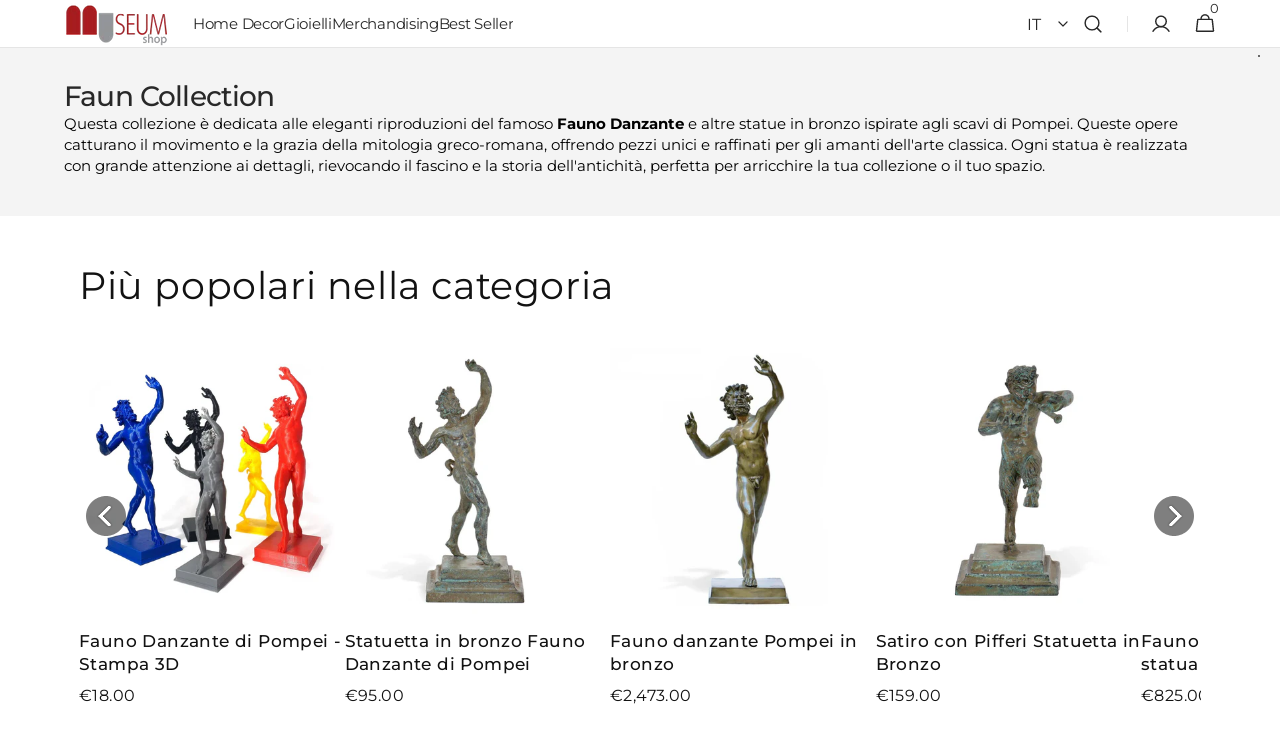

--- FILE ---
content_type: text/html; charset=utf-8
request_url: https://www.museum-shop.it/collections/dancing-faun-flauts-pompei-bronze-statue
body_size: 69314
content:
<!doctype html>
<html class="no-js" lang="it" data-scheme="light">
  <head>
    

   
    <meta charset="utf-8">
    <meta http-equiv="X-UA-Compatible" content="IE=edge">
    <meta name="viewport" content="width=device-width,initial-scale=1">
    <meta name="theme-color" content="">
    <link rel="canonical" href="https://www.museum-shop.it/collections/dancing-faun-flauts-pompei-bronze-statue">
    <link rel="preconnect" href="https://cdn.shopify.com" crossorigin><link rel="icon" type="image/png" href="//www.museum-shop.it/cdn/shop/files/logo-Museumshop842_69a28aa4-34bf-4c3c-adfd-bddfbc5b4db3.png?crop=center&height=32&v=1615302138&width=32"><link rel="preconnect" href="https://fonts.shopifycdn.com" crossorigin><title>
      Fauno - riproduzioni in bronzo
 &ndash; Museum Shop Italy</title>

    
      <meta
        name="description"
        content="Questa collezione è dedicata alle eleganti riproduzioni del famoso Fauno Danzante e altre statue in bronzo ispirate agli scavi di Pompei. Queste opere catturano il movimento e la grazia della mitologia greco-romana, offrendo pezzi unici e raffinati per gli amanti dell&#39;arte classica. Ogni statua è realizzata con grande "
      >
    

    

<meta property="og:site_name" content="Museum Shop Italy">
<meta property="og:url" content="https://www.museum-shop.it/collections/dancing-faun-flauts-pompei-bronze-statue">
<meta property="og:title" content="Fauno - riproduzioni in bronzo">
<meta property="og:type" content="product.group">
<meta property="og:description" content="Questa collezione è dedicata alle eleganti riproduzioni del famoso Fauno Danzante e altre statue in bronzo ispirate agli scavi di Pompei. Queste opere catturano il movimento e la grazia della mitologia greco-romana, offrendo pezzi unici e raffinati per gli amanti dell&#39;arte classica. Ogni statua è realizzata con grande "><meta property="og:image" content="http://www.museum-shop.it/cdn/shop/files/Dancing-Faun-Pompeii-Bronze-Statue-Museumshop_1080x_6aa84667-8dc5-4c09-bf01-ecfd31e22e39.webp?v=1675275496">
  <meta property="og:image:secure_url" content="https://www.museum-shop.it/cdn/shop/files/Dancing-Faun-Pompeii-Bronze-Statue-Museumshop_1080x_6aa84667-8dc5-4c09-bf01-ecfd31e22e39.webp?v=1675275496">
  <meta property="og:image:width" content="1080">
  <meta property="og:image:height" content="1067"><meta name="twitter:card" content="summary_large_image">
<meta name="twitter:title" content="Fauno - riproduzioni in bronzo">
<meta name="twitter:description" content="Questa collezione è dedicata alle eleganti riproduzioni del famoso Fauno Danzante e altre statue in bronzo ispirate agli scavi di Pompei. Queste opere catturano il movimento e la grazia della mitologia greco-romana, offrendo pezzi unici e raffinati per gli amanti dell&#39;arte classica. Ogni statua è realizzata con grande ">


    <script src="//www.museum-shop.it/cdn/shop/t/150/assets/constants.js?v=57430444635880596041766140605" defer="defer"></script>
    <script src="//www.museum-shop.it/cdn/shop/t/150/assets/pubsub.js?v=2921868252632587581766140605" defer="defer"></script>
    <script src="//www.museum-shop.it/cdn/shop/t/150/assets/global.js?v=10357800210926559781766140605" defer="defer"></script>

    <script>window.performance && window.performance.mark && window.performance.mark('shopify.content_for_header.start');</script><meta name="google-site-verification" content="AZIbWPhLKGFhfxYfoBCxX2ZqNiZBpvEK7MkB0k5Wubw">
<meta name="facebook-domain-verification" content="btjzocznmu4hujrngl14ij702e1nlj">
<meta id="shopify-digital-wallet" name="shopify-digital-wallet" content="/4435476583/digital_wallets/dialog">
<meta name="shopify-checkout-api-token" content="2a4cf63f4c3868ac29bfc08b0b1c1970">
<meta id="in-context-paypal-metadata" data-shop-id="4435476583" data-venmo-supported="false" data-environment="production" data-locale="it_IT" data-paypal-v4="true" data-currency="EUR">
<link rel="alternate" type="application/atom+xml" title="Feed" href="/collections/dancing-faun-flauts-pompei-bronze-statue.atom" />
<link rel="alternate" hreflang="x-default" href="https://www.museum-shop.it/collections/dancing-faun-flauts-pompei-bronze-statue">
<link rel="alternate" hreflang="it" href="https://www.museum-shop.it/collections/dancing-faun-flauts-pompei-bronze-statue">
<link rel="alternate" hreflang="fr" href="https://www.museum-shop.it/fr/collections/dancing-faun-flauts-pompei-bronze-statue">
<link rel="alternate" hreflang="en" href="https://www.museum-shop.it/en/collections/dancing-faun-flauts-pompei-bronze-statue">
<link rel="alternate" hreflang="es" href="https://www.museum-shop.it/es/collections/dancing-faun-flauts-pompei-bronze-statue">
<link rel="alternate" hreflang="de" href="https://www.museum-shop.it/de/collections/dancing-faun-flauts-pompei-bronze-statue">
<link rel="alternate" hreflang="ru" href="https://www.museum-shop.it/ru/collections/dancing-faun-flauts-pompei-bronze-statue">
<link rel="alternate" hreflang="ja" href="https://www.museum-shop.it/ja/collections/dancing-faun-flauts-pompei-bronze-statue">
<link rel="alternate" hreflang="zh-Hant" href="https://www.museum-shop.it/zh/collections/dancing-faun-flauts-pompei-bronze-statue">
<link rel="alternate" hreflang="en-AR" href="https://www.pompeiimuseumshop.it/collections/dancing-faun-flauts-pompei-bronze-statue">
<link rel="alternate" hreflang="it-AR" href="https://www.pompeiimuseumshop.it/it/collections/dancing-faun-flauts-pompei-bronze-statue">
<link rel="alternate" hreflang="fr-AR" href="https://www.pompeiimuseumshop.it/fr/collections/dancing-faun-flauts-pompei-bronze-statue">
<link rel="alternate" hreflang="es-AR" href="https://www.pompeiimuseumshop.it/es/collections/dancing-faun-flauts-pompei-bronze-statue">
<link rel="alternate" hreflang="en-AW" href="https://www.pompeiimuseumshop.it/collections/dancing-faun-flauts-pompei-bronze-statue">
<link rel="alternate" hreflang="it-AW" href="https://www.pompeiimuseumshop.it/it/collections/dancing-faun-flauts-pompei-bronze-statue">
<link rel="alternate" hreflang="fr-AW" href="https://www.pompeiimuseumshop.it/fr/collections/dancing-faun-flauts-pompei-bronze-statue">
<link rel="alternate" hreflang="es-AW" href="https://www.pompeiimuseumshop.it/es/collections/dancing-faun-flauts-pompei-bronze-statue">
<link rel="alternate" hreflang="en-BB" href="https://www.pompeiimuseumshop.it/collections/dancing-faun-flauts-pompei-bronze-statue">
<link rel="alternate" hreflang="it-BB" href="https://www.pompeiimuseumshop.it/it/collections/dancing-faun-flauts-pompei-bronze-statue">
<link rel="alternate" hreflang="fr-BB" href="https://www.pompeiimuseumshop.it/fr/collections/dancing-faun-flauts-pompei-bronze-statue">
<link rel="alternate" hreflang="es-BB" href="https://www.pompeiimuseumshop.it/es/collections/dancing-faun-flauts-pompei-bronze-statue">
<link rel="alternate" hreflang="en-BM" href="https://www.pompeiimuseumshop.it/collections/dancing-faun-flauts-pompei-bronze-statue">
<link rel="alternate" hreflang="it-BM" href="https://www.pompeiimuseumshop.it/it/collections/dancing-faun-flauts-pompei-bronze-statue">
<link rel="alternate" hreflang="fr-BM" href="https://www.pompeiimuseumshop.it/fr/collections/dancing-faun-flauts-pompei-bronze-statue">
<link rel="alternate" hreflang="es-BM" href="https://www.pompeiimuseumshop.it/es/collections/dancing-faun-flauts-pompei-bronze-statue">
<link rel="alternate" hreflang="en-BO" href="https://www.pompeiimuseumshop.it/collections/dancing-faun-flauts-pompei-bronze-statue">
<link rel="alternate" hreflang="it-BO" href="https://www.pompeiimuseumshop.it/it/collections/dancing-faun-flauts-pompei-bronze-statue">
<link rel="alternate" hreflang="fr-BO" href="https://www.pompeiimuseumshop.it/fr/collections/dancing-faun-flauts-pompei-bronze-statue">
<link rel="alternate" hreflang="es-BO" href="https://www.pompeiimuseumshop.it/es/collections/dancing-faun-flauts-pompei-bronze-statue">
<link rel="alternate" hreflang="en-BR" href="https://www.pompeiimuseumshop.it/collections/dancing-faun-flauts-pompei-bronze-statue">
<link rel="alternate" hreflang="it-BR" href="https://www.pompeiimuseumshop.it/it/collections/dancing-faun-flauts-pompei-bronze-statue">
<link rel="alternate" hreflang="fr-BR" href="https://www.pompeiimuseumshop.it/fr/collections/dancing-faun-flauts-pompei-bronze-statue">
<link rel="alternate" hreflang="es-BR" href="https://www.pompeiimuseumshop.it/es/collections/dancing-faun-flauts-pompei-bronze-statue">
<link rel="alternate" hreflang="en-BS" href="https://www.pompeiimuseumshop.it/collections/dancing-faun-flauts-pompei-bronze-statue">
<link rel="alternate" hreflang="it-BS" href="https://www.pompeiimuseumshop.it/it/collections/dancing-faun-flauts-pompei-bronze-statue">
<link rel="alternate" hreflang="fr-BS" href="https://www.pompeiimuseumshop.it/fr/collections/dancing-faun-flauts-pompei-bronze-statue">
<link rel="alternate" hreflang="es-BS" href="https://www.pompeiimuseumshop.it/es/collections/dancing-faun-flauts-pompei-bronze-statue">
<link rel="alternate" hreflang="en-BZ" href="https://www.pompeiimuseumshop.it/collections/dancing-faun-flauts-pompei-bronze-statue">
<link rel="alternate" hreflang="it-BZ" href="https://www.pompeiimuseumshop.it/it/collections/dancing-faun-flauts-pompei-bronze-statue">
<link rel="alternate" hreflang="fr-BZ" href="https://www.pompeiimuseumshop.it/fr/collections/dancing-faun-flauts-pompei-bronze-statue">
<link rel="alternate" hreflang="es-BZ" href="https://www.pompeiimuseumshop.it/es/collections/dancing-faun-flauts-pompei-bronze-statue">
<link rel="alternate" hreflang="en-CL" href="https://www.pompeiimuseumshop.it/collections/dancing-faun-flauts-pompei-bronze-statue">
<link rel="alternate" hreflang="it-CL" href="https://www.pompeiimuseumshop.it/it/collections/dancing-faun-flauts-pompei-bronze-statue">
<link rel="alternate" hreflang="fr-CL" href="https://www.pompeiimuseumshop.it/fr/collections/dancing-faun-flauts-pompei-bronze-statue">
<link rel="alternate" hreflang="es-CL" href="https://www.pompeiimuseumshop.it/es/collections/dancing-faun-flauts-pompei-bronze-statue">
<link rel="alternate" hreflang="en-CO" href="https://www.pompeiimuseumshop.it/collections/dancing-faun-flauts-pompei-bronze-statue">
<link rel="alternate" hreflang="it-CO" href="https://www.pompeiimuseumshop.it/it/collections/dancing-faun-flauts-pompei-bronze-statue">
<link rel="alternate" hreflang="fr-CO" href="https://www.pompeiimuseumshop.it/fr/collections/dancing-faun-flauts-pompei-bronze-statue">
<link rel="alternate" hreflang="es-CO" href="https://www.pompeiimuseumshop.it/es/collections/dancing-faun-flauts-pompei-bronze-statue">
<link rel="alternate" hreflang="en-CR" href="https://www.pompeiimuseumshop.it/collections/dancing-faun-flauts-pompei-bronze-statue">
<link rel="alternate" hreflang="it-CR" href="https://www.pompeiimuseumshop.it/it/collections/dancing-faun-flauts-pompei-bronze-statue">
<link rel="alternate" hreflang="fr-CR" href="https://www.pompeiimuseumshop.it/fr/collections/dancing-faun-flauts-pompei-bronze-statue">
<link rel="alternate" hreflang="es-CR" href="https://www.pompeiimuseumshop.it/es/collections/dancing-faun-flauts-pompei-bronze-statue">
<link rel="alternate" hreflang="en-DM" href="https://www.pompeiimuseumshop.it/collections/dancing-faun-flauts-pompei-bronze-statue">
<link rel="alternate" hreflang="it-DM" href="https://www.pompeiimuseumshop.it/it/collections/dancing-faun-flauts-pompei-bronze-statue">
<link rel="alternate" hreflang="fr-DM" href="https://www.pompeiimuseumshop.it/fr/collections/dancing-faun-flauts-pompei-bronze-statue">
<link rel="alternate" hreflang="es-DM" href="https://www.pompeiimuseumshop.it/es/collections/dancing-faun-flauts-pompei-bronze-statue">
<link rel="alternate" hreflang="en-DO" href="https://www.pompeiimuseumshop.it/collections/dancing-faun-flauts-pompei-bronze-statue">
<link rel="alternate" hreflang="it-DO" href="https://www.pompeiimuseumshop.it/it/collections/dancing-faun-flauts-pompei-bronze-statue">
<link rel="alternate" hreflang="fr-DO" href="https://www.pompeiimuseumshop.it/fr/collections/dancing-faun-flauts-pompei-bronze-statue">
<link rel="alternate" hreflang="es-DO" href="https://www.pompeiimuseumshop.it/es/collections/dancing-faun-flauts-pompei-bronze-statue">
<link rel="alternate" hreflang="en-EC" href="https://www.pompeiimuseumshop.it/collections/dancing-faun-flauts-pompei-bronze-statue">
<link rel="alternate" hreflang="it-EC" href="https://www.pompeiimuseumshop.it/it/collections/dancing-faun-flauts-pompei-bronze-statue">
<link rel="alternate" hreflang="fr-EC" href="https://www.pompeiimuseumshop.it/fr/collections/dancing-faun-flauts-pompei-bronze-statue">
<link rel="alternate" hreflang="es-EC" href="https://www.pompeiimuseumshop.it/es/collections/dancing-faun-flauts-pompei-bronze-statue">
<link rel="alternate" hreflang="en-GF" href="https://www.pompeiimuseumshop.it/collections/dancing-faun-flauts-pompei-bronze-statue">
<link rel="alternate" hreflang="it-GF" href="https://www.pompeiimuseumshop.it/it/collections/dancing-faun-flauts-pompei-bronze-statue">
<link rel="alternate" hreflang="fr-GF" href="https://www.pompeiimuseumshop.it/fr/collections/dancing-faun-flauts-pompei-bronze-statue">
<link rel="alternate" hreflang="es-GF" href="https://www.pompeiimuseumshop.it/es/collections/dancing-faun-flauts-pompei-bronze-statue">
<link rel="alternate" hreflang="en-GS" href="https://www.pompeiimuseumshop.it/collections/dancing-faun-flauts-pompei-bronze-statue">
<link rel="alternate" hreflang="it-GS" href="https://www.pompeiimuseumshop.it/it/collections/dancing-faun-flauts-pompei-bronze-statue">
<link rel="alternate" hreflang="fr-GS" href="https://www.pompeiimuseumshop.it/fr/collections/dancing-faun-flauts-pompei-bronze-statue">
<link rel="alternate" hreflang="es-GS" href="https://www.pompeiimuseumshop.it/es/collections/dancing-faun-flauts-pompei-bronze-statue">
<link rel="alternate" hreflang="en-GY" href="https://www.pompeiimuseumshop.it/collections/dancing-faun-flauts-pompei-bronze-statue">
<link rel="alternate" hreflang="it-GY" href="https://www.pompeiimuseumshop.it/it/collections/dancing-faun-flauts-pompei-bronze-statue">
<link rel="alternate" hreflang="fr-GY" href="https://www.pompeiimuseumshop.it/fr/collections/dancing-faun-flauts-pompei-bronze-statue">
<link rel="alternate" hreflang="es-GY" href="https://www.pompeiimuseumshop.it/es/collections/dancing-faun-flauts-pompei-bronze-statue">
<link rel="alternate" hreflang="en-MX" href="https://www.pompeiimuseumshop.it/collections/dancing-faun-flauts-pompei-bronze-statue">
<link rel="alternate" hreflang="it-MX" href="https://www.pompeiimuseumshop.it/it/collections/dancing-faun-flauts-pompei-bronze-statue">
<link rel="alternate" hreflang="fr-MX" href="https://www.pompeiimuseumshop.it/fr/collections/dancing-faun-flauts-pompei-bronze-statue">
<link rel="alternate" hreflang="es-MX" href="https://www.pompeiimuseumshop.it/es/collections/dancing-faun-flauts-pompei-bronze-statue">
<link rel="alternate" hreflang="en-PE" href="https://www.pompeiimuseumshop.it/collections/dancing-faun-flauts-pompei-bronze-statue">
<link rel="alternate" hreflang="it-PE" href="https://www.pompeiimuseumshop.it/it/collections/dancing-faun-flauts-pompei-bronze-statue">
<link rel="alternate" hreflang="fr-PE" href="https://www.pompeiimuseumshop.it/fr/collections/dancing-faun-flauts-pompei-bronze-statue">
<link rel="alternate" hreflang="es-PE" href="https://www.pompeiimuseumshop.it/es/collections/dancing-faun-flauts-pompei-bronze-statue">
<link rel="alternate" hreflang="en-PY" href="https://www.pompeiimuseumshop.it/collections/dancing-faun-flauts-pompei-bronze-statue">
<link rel="alternate" hreflang="it-PY" href="https://www.pompeiimuseumshop.it/it/collections/dancing-faun-flauts-pompei-bronze-statue">
<link rel="alternate" hreflang="fr-PY" href="https://www.pompeiimuseumshop.it/fr/collections/dancing-faun-flauts-pompei-bronze-statue">
<link rel="alternate" hreflang="es-PY" href="https://www.pompeiimuseumshop.it/es/collections/dancing-faun-flauts-pompei-bronze-statue">
<link rel="alternate" hreflang="en-SR" href="https://www.pompeiimuseumshop.it/collections/dancing-faun-flauts-pompei-bronze-statue">
<link rel="alternate" hreflang="it-SR" href="https://www.pompeiimuseumshop.it/it/collections/dancing-faun-flauts-pompei-bronze-statue">
<link rel="alternate" hreflang="fr-SR" href="https://www.pompeiimuseumshop.it/fr/collections/dancing-faun-flauts-pompei-bronze-statue">
<link rel="alternate" hreflang="es-SR" href="https://www.pompeiimuseumshop.it/es/collections/dancing-faun-flauts-pompei-bronze-statue">
<link rel="alternate" hreflang="en-UY" href="https://www.pompeiimuseumshop.it/collections/dancing-faun-flauts-pompei-bronze-statue">
<link rel="alternate" hreflang="it-UY" href="https://www.pompeiimuseumshop.it/it/collections/dancing-faun-flauts-pompei-bronze-statue">
<link rel="alternate" hreflang="fr-UY" href="https://www.pompeiimuseumshop.it/fr/collections/dancing-faun-flauts-pompei-bronze-statue">
<link rel="alternate" hreflang="es-UY" href="https://www.pompeiimuseumshop.it/es/collections/dancing-faun-flauts-pompei-bronze-statue">
<link rel="alternate" hreflang="en-VE" href="https://www.pompeiimuseumshop.it/collections/dancing-faun-flauts-pompei-bronze-statue">
<link rel="alternate" hreflang="it-VE" href="https://www.pompeiimuseumshop.it/it/collections/dancing-faun-flauts-pompei-bronze-statue">
<link rel="alternate" hreflang="fr-VE" href="https://www.pompeiimuseumshop.it/fr/collections/dancing-faun-flauts-pompei-bronze-statue">
<link rel="alternate" hreflang="es-VE" href="https://www.pompeiimuseumshop.it/es/collections/dancing-faun-flauts-pompei-bronze-statue">
<link rel="alternate" hreflang="en-VG" href="https://www.pompeiimuseumshop.it/collections/dancing-faun-flauts-pompei-bronze-statue">
<link rel="alternate" hreflang="it-VG" href="https://www.pompeiimuseumshop.it/it/collections/dancing-faun-flauts-pompei-bronze-statue">
<link rel="alternate" hreflang="fr-VG" href="https://www.pompeiimuseumshop.it/fr/collections/dancing-faun-flauts-pompei-bronze-statue">
<link rel="alternate" hreflang="es-VG" href="https://www.pompeiimuseumshop.it/es/collections/dancing-faun-flauts-pompei-bronze-statue">
<link rel="alternate" hreflang="en-CA" href="https://www.pompeiimuseumshop.it/collections/dancing-faun-flauts-pompei-bronze-statue">
<link rel="alternate" hreflang="it-CA" href="https://www.pompeiimuseumshop.it/it/collections/dancing-faun-flauts-pompei-bronze-statue">
<link rel="alternate" hreflang="fr-CA" href="https://www.pompeiimuseumshop.it/fr/collections/dancing-faun-flauts-pompei-bronze-statue">
<link rel="alternate" hreflang="es-CA" href="https://www.pompeiimuseumshop.it/es/collections/dancing-faun-flauts-pompei-bronze-statue">
<link rel="alternate" hreflang="en-US" href="https://www.pompeiimuseumshop.it/collections/dancing-faun-flauts-pompei-bronze-statue">
<link rel="alternate" hreflang="it-US" href="https://www.pompeiimuseumshop.it/it/collections/dancing-faun-flauts-pompei-bronze-statue">
<link rel="alternate" hreflang="fr-US" href="https://www.pompeiimuseumshop.it/fr/collections/dancing-faun-flauts-pompei-bronze-statue">
<link rel="alternate" hreflang="es-US" href="https://www.pompeiimuseumshop.it/es/collections/dancing-faun-flauts-pompei-bronze-statue">
<link rel="alternate" hreflang="zh-Hant-AC" href="https://www.museum-shop.it/zh/collections/dancing-faun-flauts-pompei-bronze-statue">
<link rel="alternate" hreflang="zh-Hant-AD" href="https://www.museum-shop.it/zh/collections/dancing-faun-flauts-pompei-bronze-statue">
<link rel="alternate" hreflang="zh-Hant-AE" href="https://www.museum-shop.it/zh/collections/dancing-faun-flauts-pompei-bronze-statue">
<link rel="alternate" hreflang="zh-Hant-AF" href="https://www.museum-shop.it/zh/collections/dancing-faun-flauts-pompei-bronze-statue">
<link rel="alternate" hreflang="zh-Hant-AL" href="https://www.museum-shop.it/zh/collections/dancing-faun-flauts-pompei-bronze-statue">
<link rel="alternate" hreflang="zh-Hant-AM" href="https://www.museum-shop.it/zh/collections/dancing-faun-flauts-pompei-bronze-statue">
<link rel="alternate" hreflang="zh-Hant-AO" href="https://www.museum-shop.it/zh/collections/dancing-faun-flauts-pompei-bronze-statue">
<link rel="alternate" hreflang="zh-Hant-AT" href="https://www.museum-shop.it/zh/collections/dancing-faun-flauts-pompei-bronze-statue">
<link rel="alternate" hreflang="zh-Hant-AU" href="https://www.museum-shop.it/zh/collections/dancing-faun-flauts-pompei-bronze-statue">
<link rel="alternate" hreflang="zh-Hant-AX" href="https://www.museum-shop.it/zh/collections/dancing-faun-flauts-pompei-bronze-statue">
<link rel="alternate" hreflang="zh-Hant-AZ" href="https://www.museum-shop.it/zh/collections/dancing-faun-flauts-pompei-bronze-statue">
<link rel="alternate" hreflang="zh-Hant-BA" href="https://www.museum-shop.it/zh/collections/dancing-faun-flauts-pompei-bronze-statue">
<link rel="alternate" hreflang="zh-Hant-BD" href="https://www.museum-shop.it/zh/collections/dancing-faun-flauts-pompei-bronze-statue">
<link rel="alternate" hreflang="zh-Hant-BE" href="https://www.museum-shop.it/zh/collections/dancing-faun-flauts-pompei-bronze-statue">
<link rel="alternate" hreflang="zh-Hant-BF" href="https://www.museum-shop.it/zh/collections/dancing-faun-flauts-pompei-bronze-statue">
<link rel="alternate" hreflang="zh-Hant-BG" href="https://www.museum-shop.it/zh/collections/dancing-faun-flauts-pompei-bronze-statue">
<link rel="alternate" hreflang="zh-Hant-BH" href="https://www.museum-shop.it/zh/collections/dancing-faun-flauts-pompei-bronze-statue">
<link rel="alternate" hreflang="zh-Hant-BI" href="https://www.museum-shop.it/zh/collections/dancing-faun-flauts-pompei-bronze-statue">
<link rel="alternate" hreflang="zh-Hant-BJ" href="https://www.museum-shop.it/zh/collections/dancing-faun-flauts-pompei-bronze-statue">
<link rel="alternate" hreflang="zh-Hant-BN" href="https://www.museum-shop.it/zh/collections/dancing-faun-flauts-pompei-bronze-statue">
<link rel="alternate" hreflang="zh-Hant-BT" href="https://www.museum-shop.it/zh/collections/dancing-faun-flauts-pompei-bronze-statue">
<link rel="alternate" hreflang="zh-Hant-BW" href="https://www.museum-shop.it/zh/collections/dancing-faun-flauts-pompei-bronze-statue">
<link rel="alternate" hreflang="zh-Hant-BY" href="https://www.museum-shop.it/zh/collections/dancing-faun-flauts-pompei-bronze-statue">
<link rel="alternate" hreflang="zh-Hant-CC" href="https://www.museum-shop.it/zh/collections/dancing-faun-flauts-pompei-bronze-statue">
<link rel="alternate" hreflang="zh-Hant-CD" href="https://www.museum-shop.it/zh/collections/dancing-faun-flauts-pompei-bronze-statue">
<link rel="alternate" hreflang="zh-Hant-CF" href="https://www.museum-shop.it/zh/collections/dancing-faun-flauts-pompei-bronze-statue">
<link rel="alternate" hreflang="zh-Hant-CG" href="https://www.museum-shop.it/zh/collections/dancing-faun-flauts-pompei-bronze-statue">
<link rel="alternate" hreflang="zh-Hant-CH" href="https://www.museum-shop.it/zh/collections/dancing-faun-flauts-pompei-bronze-statue">
<link rel="alternate" hreflang="zh-Hant-CI" href="https://www.museum-shop.it/zh/collections/dancing-faun-flauts-pompei-bronze-statue">
<link rel="alternate" hreflang="zh-Hant-CK" href="https://www.museum-shop.it/zh/collections/dancing-faun-flauts-pompei-bronze-statue">
<link rel="alternate" hreflang="zh-Hant-CM" href="https://www.museum-shop.it/zh/collections/dancing-faun-flauts-pompei-bronze-statue">
<link rel="alternate" hreflang="zh-Hant-CN" href="https://www.museum-shop.it/zh/collections/dancing-faun-flauts-pompei-bronze-statue">
<link rel="alternate" hreflang="zh-Hant-CV" href="https://www.museum-shop.it/zh/collections/dancing-faun-flauts-pompei-bronze-statue">
<link rel="alternate" hreflang="zh-Hant-CX" href="https://www.museum-shop.it/zh/collections/dancing-faun-flauts-pompei-bronze-statue">
<link rel="alternate" hreflang="zh-Hant-CY" href="https://www.museum-shop.it/zh/collections/dancing-faun-flauts-pompei-bronze-statue">
<link rel="alternate" hreflang="zh-Hant-CZ" href="https://www.museum-shop.it/zh/collections/dancing-faun-flauts-pompei-bronze-statue">
<link rel="alternate" hreflang="zh-Hant-DE" href="https://www.museum-shop.it/zh/collections/dancing-faun-flauts-pompei-bronze-statue">
<link rel="alternate" hreflang="zh-Hant-DJ" href="https://www.museum-shop.it/zh/collections/dancing-faun-flauts-pompei-bronze-statue">
<link rel="alternate" hreflang="zh-Hant-DK" href="https://www.museum-shop.it/zh/collections/dancing-faun-flauts-pompei-bronze-statue">
<link rel="alternate" hreflang="zh-Hant-DZ" href="https://www.museum-shop.it/zh/collections/dancing-faun-flauts-pompei-bronze-statue">
<link rel="alternate" hreflang="zh-Hant-EE" href="https://www.museum-shop.it/zh/collections/dancing-faun-flauts-pompei-bronze-statue">
<link rel="alternate" hreflang="zh-Hant-EG" href="https://www.museum-shop.it/zh/collections/dancing-faun-flauts-pompei-bronze-statue">
<link rel="alternate" hreflang="zh-Hant-EH" href="https://www.museum-shop.it/zh/collections/dancing-faun-flauts-pompei-bronze-statue">
<link rel="alternate" hreflang="zh-Hant-ER" href="https://www.museum-shop.it/zh/collections/dancing-faun-flauts-pompei-bronze-statue">
<link rel="alternate" hreflang="zh-Hant-ES" href="https://www.museum-shop.it/zh/collections/dancing-faun-flauts-pompei-bronze-statue">
<link rel="alternate" hreflang="zh-Hant-ET" href="https://www.museum-shop.it/zh/collections/dancing-faun-flauts-pompei-bronze-statue">
<link rel="alternate" hreflang="zh-Hant-FI" href="https://www.museum-shop.it/zh/collections/dancing-faun-flauts-pompei-bronze-statue">
<link rel="alternate" hreflang="zh-Hant-FJ" href="https://www.museum-shop.it/zh/collections/dancing-faun-flauts-pompei-bronze-statue">
<link rel="alternate" hreflang="zh-Hant-FR" href="https://www.museum-shop.it/zh/collections/dancing-faun-flauts-pompei-bronze-statue">
<link rel="alternate" hreflang="zh-Hant-GA" href="https://www.museum-shop.it/zh/collections/dancing-faun-flauts-pompei-bronze-statue">
<link rel="alternate" hreflang="zh-Hant-GB" href="https://www.museum-shop.it/zh/collections/dancing-faun-flauts-pompei-bronze-statue">
<link rel="alternate" hreflang="zh-Hant-GE" href="https://www.museum-shop.it/zh/collections/dancing-faun-flauts-pompei-bronze-statue">
<link rel="alternate" hreflang="zh-Hant-GH" href="https://www.museum-shop.it/zh/collections/dancing-faun-flauts-pompei-bronze-statue">
<link rel="alternate" hreflang="zh-Hant-GI" href="https://www.museum-shop.it/zh/collections/dancing-faun-flauts-pompei-bronze-statue">
<link rel="alternate" hreflang="zh-Hant-GM" href="https://www.museum-shop.it/zh/collections/dancing-faun-flauts-pompei-bronze-statue">
<link rel="alternate" hreflang="zh-Hant-GN" href="https://www.museum-shop.it/zh/collections/dancing-faun-flauts-pompei-bronze-statue">
<link rel="alternate" hreflang="zh-Hant-GQ" href="https://www.museum-shop.it/zh/collections/dancing-faun-flauts-pompei-bronze-statue">
<link rel="alternate" hreflang="zh-Hant-GR" href="https://www.museum-shop.it/zh/collections/dancing-faun-flauts-pompei-bronze-statue">
<link rel="alternate" hreflang="zh-Hant-GW" href="https://www.museum-shop.it/zh/collections/dancing-faun-flauts-pompei-bronze-statue">
<link rel="alternate" hreflang="zh-Hant-HK" href="https://www.museum-shop.it/zh/collections/dancing-faun-flauts-pompei-bronze-statue">
<link rel="alternate" hreflang="zh-Hant-HR" href="https://www.museum-shop.it/zh/collections/dancing-faun-flauts-pompei-bronze-statue">
<link rel="alternate" hreflang="zh-Hant-HU" href="https://www.museum-shop.it/zh/collections/dancing-faun-flauts-pompei-bronze-statue">
<link rel="alternate" hreflang="zh-Hant-ID" href="https://www.museum-shop.it/zh/collections/dancing-faun-flauts-pompei-bronze-statue">
<link rel="alternate" hreflang="zh-Hant-IE" href="https://www.museum-shop.it/zh/collections/dancing-faun-flauts-pompei-bronze-statue">
<link rel="alternate" hreflang="zh-Hant-IL" href="https://www.museum-shop.it/zh/collections/dancing-faun-flauts-pompei-bronze-statue">
<link rel="alternate" hreflang="zh-Hant-IN" href="https://www.museum-shop.it/zh/collections/dancing-faun-flauts-pompei-bronze-statue">
<link rel="alternate" hreflang="zh-Hant-IO" href="https://www.museum-shop.it/zh/collections/dancing-faun-flauts-pompei-bronze-statue">
<link rel="alternate" hreflang="zh-Hant-IQ" href="https://www.museum-shop.it/zh/collections/dancing-faun-flauts-pompei-bronze-statue">
<link rel="alternate" hreflang="zh-Hant-IS" href="https://www.museum-shop.it/zh/collections/dancing-faun-flauts-pompei-bronze-statue">
<link rel="alternate" hreflang="zh-Hant-IT" href="https://www.museum-shop.it/zh/collections/dancing-faun-flauts-pompei-bronze-statue">
<link rel="alternate" hreflang="zh-Hant-JO" href="https://www.museum-shop.it/zh/collections/dancing-faun-flauts-pompei-bronze-statue">
<link rel="alternate" hreflang="zh-Hant-JP" href="https://www.museum-shop.it/zh/collections/dancing-faun-flauts-pompei-bronze-statue">
<link rel="alternate" hreflang="zh-Hant-KE" href="https://www.museum-shop.it/zh/collections/dancing-faun-flauts-pompei-bronze-statue">
<link rel="alternate" hreflang="zh-Hant-KG" href="https://www.museum-shop.it/zh/collections/dancing-faun-flauts-pompei-bronze-statue">
<link rel="alternate" hreflang="zh-Hant-KH" href="https://www.museum-shop.it/zh/collections/dancing-faun-flauts-pompei-bronze-statue">
<link rel="alternate" hreflang="zh-Hant-KI" href="https://www.museum-shop.it/zh/collections/dancing-faun-flauts-pompei-bronze-statue">
<link rel="alternate" hreflang="zh-Hant-KM" href="https://www.museum-shop.it/zh/collections/dancing-faun-flauts-pompei-bronze-statue">
<link rel="alternate" hreflang="zh-Hant-KR" href="https://www.museum-shop.it/zh/collections/dancing-faun-flauts-pompei-bronze-statue">
<link rel="alternate" hreflang="zh-Hant-KW" href="https://www.museum-shop.it/zh/collections/dancing-faun-flauts-pompei-bronze-statue">
<link rel="alternate" hreflang="zh-Hant-KZ" href="https://www.museum-shop.it/zh/collections/dancing-faun-flauts-pompei-bronze-statue">
<link rel="alternate" hreflang="zh-Hant-LA" href="https://www.museum-shop.it/zh/collections/dancing-faun-flauts-pompei-bronze-statue">
<link rel="alternate" hreflang="zh-Hant-LB" href="https://www.museum-shop.it/zh/collections/dancing-faun-flauts-pompei-bronze-statue">
<link rel="alternate" hreflang="zh-Hant-LI" href="https://www.museum-shop.it/zh/collections/dancing-faun-flauts-pompei-bronze-statue">
<link rel="alternate" hreflang="zh-Hant-LK" href="https://www.museum-shop.it/zh/collections/dancing-faun-flauts-pompei-bronze-statue">
<link rel="alternate" hreflang="zh-Hant-LR" href="https://www.museum-shop.it/zh/collections/dancing-faun-flauts-pompei-bronze-statue">
<link rel="alternate" hreflang="zh-Hant-LS" href="https://www.museum-shop.it/zh/collections/dancing-faun-flauts-pompei-bronze-statue">
<link rel="alternate" hreflang="zh-Hant-LT" href="https://www.museum-shop.it/zh/collections/dancing-faun-flauts-pompei-bronze-statue">
<link rel="alternate" hreflang="zh-Hant-LU" href="https://www.museum-shop.it/zh/collections/dancing-faun-flauts-pompei-bronze-statue">
<link rel="alternate" hreflang="zh-Hant-LV" href="https://www.museum-shop.it/zh/collections/dancing-faun-flauts-pompei-bronze-statue">
<link rel="alternate" hreflang="zh-Hant-LY" href="https://www.museum-shop.it/zh/collections/dancing-faun-flauts-pompei-bronze-statue">
<link rel="alternate" hreflang="zh-Hant-MA" href="https://www.museum-shop.it/zh/collections/dancing-faun-flauts-pompei-bronze-statue">
<link rel="alternate" hreflang="zh-Hant-MC" href="https://www.museum-shop.it/zh/collections/dancing-faun-flauts-pompei-bronze-statue">
<link rel="alternate" hreflang="zh-Hant-MD" href="https://www.museum-shop.it/zh/collections/dancing-faun-flauts-pompei-bronze-statue">
<link rel="alternate" hreflang="zh-Hant-ME" href="https://www.museum-shop.it/zh/collections/dancing-faun-flauts-pompei-bronze-statue">
<link rel="alternate" hreflang="zh-Hant-MG" href="https://www.museum-shop.it/zh/collections/dancing-faun-flauts-pompei-bronze-statue">
<link rel="alternate" hreflang="zh-Hant-MK" href="https://www.museum-shop.it/zh/collections/dancing-faun-flauts-pompei-bronze-statue">
<link rel="alternate" hreflang="zh-Hant-ML" href="https://www.museum-shop.it/zh/collections/dancing-faun-flauts-pompei-bronze-statue">
<link rel="alternate" hreflang="zh-Hant-MM" href="https://www.museum-shop.it/zh/collections/dancing-faun-flauts-pompei-bronze-statue">
<link rel="alternate" hreflang="zh-Hant-MN" href="https://www.museum-shop.it/zh/collections/dancing-faun-flauts-pompei-bronze-statue">
<link rel="alternate" hreflang="zh-Hant-MO" href="https://www.museum-shop.it/zh/collections/dancing-faun-flauts-pompei-bronze-statue">
<link rel="alternate" hreflang="zh-Hant-MR" href="https://www.museum-shop.it/zh/collections/dancing-faun-flauts-pompei-bronze-statue">
<link rel="alternate" hreflang="zh-Hant-MT" href="https://www.museum-shop.it/zh/collections/dancing-faun-flauts-pompei-bronze-statue">
<link rel="alternate" hreflang="zh-Hant-MU" href="https://www.museum-shop.it/zh/collections/dancing-faun-flauts-pompei-bronze-statue">
<link rel="alternate" hreflang="zh-Hant-MV" href="https://www.museum-shop.it/zh/collections/dancing-faun-flauts-pompei-bronze-statue">
<link rel="alternate" hreflang="zh-Hant-MW" href="https://www.museum-shop.it/zh/collections/dancing-faun-flauts-pompei-bronze-statue">
<link rel="alternate" hreflang="zh-Hant-MY" href="https://www.museum-shop.it/zh/collections/dancing-faun-flauts-pompei-bronze-statue">
<link rel="alternate" hreflang="zh-Hant-MZ" href="https://www.museum-shop.it/zh/collections/dancing-faun-flauts-pompei-bronze-statue">
<link rel="alternate" hreflang="zh-Hant-NA" href="https://www.museum-shop.it/zh/collections/dancing-faun-flauts-pompei-bronze-statue">
<link rel="alternate" hreflang="zh-Hant-NC" href="https://www.museum-shop.it/zh/collections/dancing-faun-flauts-pompei-bronze-statue">
<link rel="alternate" hreflang="zh-Hant-NE" href="https://www.museum-shop.it/zh/collections/dancing-faun-flauts-pompei-bronze-statue">
<link rel="alternate" hreflang="zh-Hant-NF" href="https://www.museum-shop.it/zh/collections/dancing-faun-flauts-pompei-bronze-statue">
<link rel="alternate" hreflang="zh-Hant-NG" href="https://www.museum-shop.it/zh/collections/dancing-faun-flauts-pompei-bronze-statue">
<link rel="alternate" hreflang="zh-Hant-NL" href="https://www.museum-shop.it/zh/collections/dancing-faun-flauts-pompei-bronze-statue">
<link rel="alternate" hreflang="zh-Hant-NO" href="https://www.museum-shop.it/zh/collections/dancing-faun-flauts-pompei-bronze-statue">
<link rel="alternate" hreflang="zh-Hant-NP" href="https://www.museum-shop.it/zh/collections/dancing-faun-flauts-pompei-bronze-statue">
<link rel="alternate" hreflang="zh-Hant-NR" href="https://www.museum-shop.it/zh/collections/dancing-faun-flauts-pompei-bronze-statue">
<link rel="alternate" hreflang="zh-Hant-NU" href="https://www.museum-shop.it/zh/collections/dancing-faun-flauts-pompei-bronze-statue">
<link rel="alternate" hreflang="zh-Hant-NZ" href="https://www.museum-shop.it/zh/collections/dancing-faun-flauts-pompei-bronze-statue">
<link rel="alternate" hreflang="zh-Hant-OM" href="https://www.museum-shop.it/zh/collections/dancing-faun-flauts-pompei-bronze-statue">
<link rel="alternate" hreflang="zh-Hant-PF" href="https://www.museum-shop.it/zh/collections/dancing-faun-flauts-pompei-bronze-statue">
<link rel="alternate" hreflang="zh-Hant-PG" href="https://www.museum-shop.it/zh/collections/dancing-faun-flauts-pompei-bronze-statue">
<link rel="alternate" hreflang="zh-Hant-PH" href="https://www.museum-shop.it/zh/collections/dancing-faun-flauts-pompei-bronze-statue">
<link rel="alternate" hreflang="zh-Hant-PK" href="https://www.museum-shop.it/zh/collections/dancing-faun-flauts-pompei-bronze-statue">
<link rel="alternate" hreflang="zh-Hant-PL" href="https://www.museum-shop.it/zh/collections/dancing-faun-flauts-pompei-bronze-statue">
<link rel="alternate" hreflang="zh-Hant-PN" href="https://www.museum-shop.it/zh/collections/dancing-faun-flauts-pompei-bronze-statue">
<link rel="alternate" hreflang="zh-Hant-PS" href="https://www.museum-shop.it/zh/collections/dancing-faun-flauts-pompei-bronze-statue">
<link rel="alternate" hreflang="zh-Hant-PT" href="https://www.museum-shop.it/zh/collections/dancing-faun-flauts-pompei-bronze-statue">
<link rel="alternate" hreflang="zh-Hant-QA" href="https://www.museum-shop.it/zh/collections/dancing-faun-flauts-pompei-bronze-statue">
<link rel="alternate" hreflang="zh-Hant-RE" href="https://www.museum-shop.it/zh/collections/dancing-faun-flauts-pompei-bronze-statue">
<link rel="alternate" hreflang="zh-Hant-RO" href="https://www.museum-shop.it/zh/collections/dancing-faun-flauts-pompei-bronze-statue">
<link rel="alternate" hreflang="zh-Hant-RS" href="https://www.museum-shop.it/zh/collections/dancing-faun-flauts-pompei-bronze-statue">
<link rel="alternate" hreflang="zh-Hant-RU" href="https://www.museum-shop.it/zh/collections/dancing-faun-flauts-pompei-bronze-statue">
<link rel="alternate" hreflang="zh-Hant-RW" href="https://www.museum-shop.it/zh/collections/dancing-faun-flauts-pompei-bronze-statue">
<link rel="alternate" hreflang="zh-Hant-SA" href="https://www.museum-shop.it/zh/collections/dancing-faun-flauts-pompei-bronze-statue">
<link rel="alternate" hreflang="zh-Hant-SB" href="https://www.museum-shop.it/zh/collections/dancing-faun-flauts-pompei-bronze-statue">
<link rel="alternate" hreflang="zh-Hant-SC" href="https://www.museum-shop.it/zh/collections/dancing-faun-flauts-pompei-bronze-statue">
<link rel="alternate" hreflang="zh-Hant-SD" href="https://www.museum-shop.it/zh/collections/dancing-faun-flauts-pompei-bronze-statue">
<link rel="alternate" hreflang="zh-Hant-SE" href="https://www.museum-shop.it/zh/collections/dancing-faun-flauts-pompei-bronze-statue">
<link rel="alternate" hreflang="zh-Hant-SG" href="https://www.museum-shop.it/zh/collections/dancing-faun-flauts-pompei-bronze-statue">
<link rel="alternate" hreflang="zh-Hant-SH" href="https://www.museum-shop.it/zh/collections/dancing-faun-flauts-pompei-bronze-statue">
<link rel="alternate" hreflang="zh-Hant-SI" href="https://www.museum-shop.it/zh/collections/dancing-faun-flauts-pompei-bronze-statue">
<link rel="alternate" hreflang="zh-Hant-SJ" href="https://www.museum-shop.it/zh/collections/dancing-faun-flauts-pompei-bronze-statue">
<link rel="alternate" hreflang="zh-Hant-SK" href="https://www.museum-shop.it/zh/collections/dancing-faun-flauts-pompei-bronze-statue">
<link rel="alternate" hreflang="zh-Hant-SL" href="https://www.museum-shop.it/zh/collections/dancing-faun-flauts-pompei-bronze-statue">
<link rel="alternate" hreflang="zh-Hant-SM" href="https://www.museum-shop.it/zh/collections/dancing-faun-flauts-pompei-bronze-statue">
<link rel="alternate" hreflang="zh-Hant-SN" href="https://www.museum-shop.it/zh/collections/dancing-faun-flauts-pompei-bronze-statue">
<link rel="alternate" hreflang="zh-Hant-SO" href="https://www.museum-shop.it/zh/collections/dancing-faun-flauts-pompei-bronze-statue">
<link rel="alternate" hreflang="zh-Hant-SS" href="https://www.museum-shop.it/zh/collections/dancing-faun-flauts-pompei-bronze-statue">
<link rel="alternate" hreflang="zh-Hant-ST" href="https://www.museum-shop.it/zh/collections/dancing-faun-flauts-pompei-bronze-statue">
<link rel="alternate" hreflang="zh-Hant-SZ" href="https://www.museum-shop.it/zh/collections/dancing-faun-flauts-pompei-bronze-statue">
<link rel="alternate" hreflang="zh-Hant-TA" href="https://www.museum-shop.it/zh/collections/dancing-faun-flauts-pompei-bronze-statue">
<link rel="alternate" hreflang="zh-Hant-TD" href="https://www.museum-shop.it/zh/collections/dancing-faun-flauts-pompei-bronze-statue">
<link rel="alternate" hreflang="zh-Hant-TF" href="https://www.museum-shop.it/zh/collections/dancing-faun-flauts-pompei-bronze-statue">
<link rel="alternate" hreflang="zh-Hant-TG" href="https://www.museum-shop.it/zh/collections/dancing-faun-flauts-pompei-bronze-statue">
<link rel="alternate" hreflang="zh-Hant-TH" href="https://www.museum-shop.it/zh/collections/dancing-faun-flauts-pompei-bronze-statue">
<link rel="alternate" hreflang="zh-Hant-TJ" href="https://www.museum-shop.it/zh/collections/dancing-faun-flauts-pompei-bronze-statue">
<link rel="alternate" hreflang="zh-Hant-TK" href="https://www.museum-shop.it/zh/collections/dancing-faun-flauts-pompei-bronze-statue">
<link rel="alternate" hreflang="zh-Hant-TL" href="https://www.museum-shop.it/zh/collections/dancing-faun-flauts-pompei-bronze-statue">
<link rel="alternate" hreflang="zh-Hant-TM" href="https://www.museum-shop.it/zh/collections/dancing-faun-flauts-pompei-bronze-statue">
<link rel="alternate" hreflang="zh-Hant-TN" href="https://www.museum-shop.it/zh/collections/dancing-faun-flauts-pompei-bronze-statue">
<link rel="alternate" hreflang="zh-Hant-TO" href="https://www.museum-shop.it/zh/collections/dancing-faun-flauts-pompei-bronze-statue">
<link rel="alternate" hreflang="zh-Hant-TR" href="https://www.museum-shop.it/zh/collections/dancing-faun-flauts-pompei-bronze-statue">
<link rel="alternate" hreflang="zh-Hant-TV" href="https://www.museum-shop.it/zh/collections/dancing-faun-flauts-pompei-bronze-statue">
<link rel="alternate" hreflang="zh-Hant-TW" href="https://www.museum-shop.it/zh/collections/dancing-faun-flauts-pompei-bronze-statue">
<link rel="alternate" hreflang="zh-Hant-TZ" href="https://www.museum-shop.it/zh/collections/dancing-faun-flauts-pompei-bronze-statue">
<link rel="alternate" hreflang="zh-Hant-UA" href="https://www.museum-shop.it/zh/collections/dancing-faun-flauts-pompei-bronze-statue">
<link rel="alternate" hreflang="zh-Hant-UG" href="https://www.museum-shop.it/zh/collections/dancing-faun-flauts-pompei-bronze-statue">
<link rel="alternate" hreflang="zh-Hant-UM" href="https://www.museum-shop.it/zh/collections/dancing-faun-flauts-pompei-bronze-statue">
<link rel="alternate" hreflang="zh-Hant-UZ" href="https://www.museum-shop.it/zh/collections/dancing-faun-flauts-pompei-bronze-statue">
<link rel="alternate" hreflang="zh-Hant-VA" href="https://www.museum-shop.it/zh/collections/dancing-faun-flauts-pompei-bronze-statue">
<link rel="alternate" hreflang="zh-Hant-VN" href="https://www.museum-shop.it/zh/collections/dancing-faun-flauts-pompei-bronze-statue">
<link rel="alternate" hreflang="zh-Hant-VU" href="https://www.museum-shop.it/zh/collections/dancing-faun-flauts-pompei-bronze-statue">
<link rel="alternate" hreflang="zh-Hant-WF" href="https://www.museum-shop.it/zh/collections/dancing-faun-flauts-pompei-bronze-statue">
<link rel="alternate" hreflang="zh-Hant-WS" href="https://www.museum-shop.it/zh/collections/dancing-faun-flauts-pompei-bronze-statue">
<link rel="alternate" hreflang="zh-Hant-XK" href="https://www.museum-shop.it/zh/collections/dancing-faun-flauts-pompei-bronze-statue">
<link rel="alternate" hreflang="zh-Hant-YE" href="https://www.museum-shop.it/zh/collections/dancing-faun-flauts-pompei-bronze-statue">
<link rel="alternate" hreflang="zh-Hant-YT" href="https://www.museum-shop.it/zh/collections/dancing-faun-flauts-pompei-bronze-statue">
<link rel="alternate" hreflang="zh-Hant-ZA" href="https://www.museum-shop.it/zh/collections/dancing-faun-flauts-pompei-bronze-statue">
<link rel="alternate" hreflang="zh-Hant-ZM" href="https://www.museum-shop.it/zh/collections/dancing-faun-flauts-pompei-bronze-statue">
<link rel="alternate" hreflang="zh-Hant-ZW" href="https://www.museum-shop.it/zh/collections/dancing-faun-flauts-pompei-bronze-statue">
<link rel="alternate" type="application/json+oembed" href="https://www.museum-shop.it/collections/dancing-faun-flauts-pompei-bronze-statue.oembed">
<script async="async" src="/checkouts/internal/preloads.js?locale=it-IT"></script>
<link rel="preconnect" href="https://shop.app" crossorigin="anonymous">
<script async="async" src="https://shop.app/checkouts/internal/preloads.js?locale=it-IT&shop_id=4435476583" crossorigin="anonymous"></script>
<script id="apple-pay-shop-capabilities" type="application/json">{"shopId":4435476583,"countryCode":"IT","currencyCode":"EUR","merchantCapabilities":["supports3DS"],"merchantId":"gid:\/\/shopify\/Shop\/4435476583","merchantName":"Museum Shop Italy","requiredBillingContactFields":["postalAddress","email","phone"],"requiredShippingContactFields":["postalAddress","email","phone"],"shippingType":"shipping","supportedNetworks":["visa","maestro","masterCard","amex"],"total":{"type":"pending","label":"Museum Shop Italy","amount":"1.00"},"shopifyPaymentsEnabled":true,"supportsSubscriptions":true}</script>
<script id="shopify-features" type="application/json">{"accessToken":"2a4cf63f4c3868ac29bfc08b0b1c1970","betas":["rich-media-storefront-analytics"],"domain":"www.museum-shop.it","predictiveSearch":true,"shopId":4435476583,"locale":"it"}</script>
<script>var Shopify = Shopify || {};
Shopify.shop = "museum-shop-pompei.myshopify.com";
Shopify.locale = "it";
Shopify.currency = {"active":"EUR","rate":"1.0"};
Shopify.country = "IT";
Shopify.theme = {"name":"[Clerk.io] Thema per Natale","id":191945834841,"schema_name":"Minimalista","schema_version":"1.3.0","theme_store_id":2316,"role":"main"};
Shopify.theme.handle = "null";
Shopify.theme.style = {"id":null,"handle":null};
Shopify.cdnHost = "www.museum-shop.it/cdn";
Shopify.routes = Shopify.routes || {};
Shopify.routes.root = "/";</script>
<script type="module">!function(o){(o.Shopify=o.Shopify||{}).modules=!0}(window);</script>
<script>!function(o){function n(){var o=[];function n(){o.push(Array.prototype.slice.apply(arguments))}return n.q=o,n}var t=o.Shopify=o.Shopify||{};t.loadFeatures=n(),t.autoloadFeatures=n()}(window);</script>
<script>
  window.ShopifyPay = window.ShopifyPay || {};
  window.ShopifyPay.apiHost = "shop.app\/pay";
  window.ShopifyPay.redirectState = null;
</script>
<script id="shop-js-analytics" type="application/json">{"pageType":"collection"}</script>
<script defer="defer" async type="module" src="//www.museum-shop.it/cdn/shopifycloud/shop-js/modules/v2/client.init-shop-cart-sync_DXGljDCh.it.esm.js"></script>
<script defer="defer" async type="module" src="//www.museum-shop.it/cdn/shopifycloud/shop-js/modules/v2/chunk.common_Dby6QE3M.esm.js"></script>
<script type="module">
  await import("//www.museum-shop.it/cdn/shopifycloud/shop-js/modules/v2/client.init-shop-cart-sync_DXGljDCh.it.esm.js");
await import("//www.museum-shop.it/cdn/shopifycloud/shop-js/modules/v2/chunk.common_Dby6QE3M.esm.js");

  window.Shopify.SignInWithShop?.initShopCartSync?.({"fedCMEnabled":true,"windoidEnabled":true});

</script>
<script>
  window.Shopify = window.Shopify || {};
  if (!window.Shopify.featureAssets) window.Shopify.featureAssets = {};
  window.Shopify.featureAssets['shop-js'] = {"shop-cart-sync":["modules/v2/client.shop-cart-sync_CuycFFQA.it.esm.js","modules/v2/chunk.common_Dby6QE3M.esm.js"],"init-fed-cm":["modules/v2/client.init-fed-cm_BNG5oyTN.it.esm.js","modules/v2/chunk.common_Dby6QE3M.esm.js"],"shop-button":["modules/v2/client.shop-button_CYDCs7np.it.esm.js","modules/v2/chunk.common_Dby6QE3M.esm.js"],"init-windoid":["modules/v2/client.init-windoid_CIyZw0nM.it.esm.js","modules/v2/chunk.common_Dby6QE3M.esm.js"],"shop-cash-offers":["modules/v2/client.shop-cash-offers_CcSAlF98.it.esm.js","modules/v2/chunk.common_Dby6QE3M.esm.js","modules/v2/chunk.modal_D1Buujso.esm.js"],"shop-toast-manager":["modules/v2/client.shop-toast-manager_BX7Boar6.it.esm.js","modules/v2/chunk.common_Dby6QE3M.esm.js"],"init-shop-email-lookup-coordinator":["modules/v2/client.init-shop-email-lookup-coordinator_9H--u2Oq.it.esm.js","modules/v2/chunk.common_Dby6QE3M.esm.js"],"pay-button":["modules/v2/client.pay-button_Dij3AEMZ.it.esm.js","modules/v2/chunk.common_Dby6QE3M.esm.js"],"avatar":["modules/v2/client.avatar_BTnouDA3.it.esm.js"],"init-shop-cart-sync":["modules/v2/client.init-shop-cart-sync_DXGljDCh.it.esm.js","modules/v2/chunk.common_Dby6QE3M.esm.js"],"shop-login-button":["modules/v2/client.shop-login-button_CQ3q_nN6.it.esm.js","modules/v2/chunk.common_Dby6QE3M.esm.js","modules/v2/chunk.modal_D1Buujso.esm.js"],"init-customer-accounts-sign-up":["modules/v2/client.init-customer-accounts-sign-up_BnxtNv5b.it.esm.js","modules/v2/client.shop-login-button_CQ3q_nN6.it.esm.js","modules/v2/chunk.common_Dby6QE3M.esm.js","modules/v2/chunk.modal_D1Buujso.esm.js"],"init-shop-for-new-customer-accounts":["modules/v2/client.init-shop-for-new-customer-accounts_CKlpbIAZ.it.esm.js","modules/v2/client.shop-login-button_CQ3q_nN6.it.esm.js","modules/v2/chunk.common_Dby6QE3M.esm.js","modules/v2/chunk.modal_D1Buujso.esm.js"],"init-customer-accounts":["modules/v2/client.init-customer-accounts_BatGhs6N.it.esm.js","modules/v2/client.shop-login-button_CQ3q_nN6.it.esm.js","modules/v2/chunk.common_Dby6QE3M.esm.js","modules/v2/chunk.modal_D1Buujso.esm.js"],"shop-follow-button":["modules/v2/client.shop-follow-button_Drfnypl_.it.esm.js","modules/v2/chunk.common_Dby6QE3M.esm.js","modules/v2/chunk.modal_D1Buujso.esm.js"],"lead-capture":["modules/v2/client.lead-capture_C77H9ivN.it.esm.js","modules/v2/chunk.common_Dby6QE3M.esm.js","modules/v2/chunk.modal_D1Buujso.esm.js"],"checkout-modal":["modules/v2/client.checkout-modal_B3EdBKL4.it.esm.js","modules/v2/chunk.common_Dby6QE3M.esm.js","modules/v2/chunk.modal_D1Buujso.esm.js"],"shop-login":["modules/v2/client.shop-login_CkabS-Xl.it.esm.js","modules/v2/chunk.common_Dby6QE3M.esm.js","modules/v2/chunk.modal_D1Buujso.esm.js"],"payment-terms":["modules/v2/client.payment-terms_BgXoyFHX.it.esm.js","modules/v2/chunk.common_Dby6QE3M.esm.js","modules/v2/chunk.modal_D1Buujso.esm.js"]};
</script>
<script>(function() {
  var isLoaded = false;
  function asyncLoad() {
    if (isLoaded) return;
    isLoaded = true;
    var urls = ["https:\/\/loox.io\/widget\/Ek-3niQwQY\/loox.1598962843715.js?shop=museum-shop-pompei.myshopify.com","\/\/cdn.shopify.com\/proxy\/8a515f434491ad304bfc1856bc421900343f7123742bc6baa43862aa5f049347\/shopify-script-tags.s3.eu-west-1.amazonaws.com\/smartseo\/instantpage.js?shop=museum-shop-pompei.myshopify.com\u0026sp-cache-control=cHVibGljLCBtYXgtYWdlPTkwMA","https:\/\/cdn.shopify.com\/s\/files\/1\/0683\/1371\/0892\/files\/superlemon-prod-June-9.js?v=1686574524\u0026shop=museum-shop-pompei.myshopify.com","https:\/\/fs.kaktusapp.com\/storage\/js\/kaktus_fs-museum-shop-pompei.myshopify.com.js?ver=32\u0026shop=museum-shop-pompei.myshopify.com"];
    for (var i = 0; i < urls.length; i++) {
      var s = document.createElement('script');
      s.type = 'text/javascript';
      s.async = true;
      s.src = urls[i];
      var x = document.getElementsByTagName('script')[0];
      x.parentNode.insertBefore(s, x);
    }
  };
  if(window.attachEvent) {
    window.attachEvent('onload', asyncLoad);
  } else {
    window.addEventListener('load', asyncLoad, false);
  }
})();</script>
<script id="__st">var __st={"a":4435476583,"offset":3600,"reqid":"b3ed615b-05c8-40a2-895d-820795c76a36-1769018792","pageurl":"www.museum-shop.it\/collections\/dancing-faun-flauts-pompei-bronze-statue","u":"f76cff7b4acd","p":"collection","rtyp":"collection","rid":262385074279};</script>
<script>window.ShopifyPaypalV4VisibilityTracking = true;</script>
<script id="captcha-bootstrap">!function(){'use strict';const t='contact',e='account',n='new_comment',o=[[t,t],['blogs',n],['comments',n],[t,'customer']],c=[[e,'customer_login'],[e,'guest_login'],[e,'recover_customer_password'],[e,'create_customer']],r=t=>t.map((([t,e])=>`form[action*='/${t}']:not([data-nocaptcha='true']) input[name='form_type'][value='${e}']`)).join(','),a=t=>()=>t?[...document.querySelectorAll(t)].map((t=>t.form)):[];function s(){const t=[...o],e=r(t);return a(e)}const i='password',u='form_key',d=['recaptcha-v3-token','g-recaptcha-response','h-captcha-response',i],f=()=>{try{return window.sessionStorage}catch{return}},m='__shopify_v',_=t=>t.elements[u];function p(t,e,n=!1){try{const o=window.sessionStorage,c=JSON.parse(o.getItem(e)),{data:r}=function(t){const{data:e,action:n}=t;return t[m]||n?{data:e,action:n}:{data:t,action:n}}(c);for(const[e,n]of Object.entries(r))t.elements[e]&&(t.elements[e].value=n);n&&o.removeItem(e)}catch(o){console.error('form repopulation failed',{error:o})}}const l='form_type',E='cptcha';function T(t){t.dataset[E]=!0}const w=window,h=w.document,L='Shopify',v='ce_forms',y='captcha';let A=!1;((t,e)=>{const n=(g='f06e6c50-85a8-45c8-87d0-21a2b65856fe',I='https://cdn.shopify.com/shopifycloud/storefront-forms-hcaptcha/ce_storefront_forms_captcha_hcaptcha.v1.5.2.iife.js',D={infoText:'Protetto da hCaptcha',privacyText:'Privacy',termsText:'Termini'},(t,e,n)=>{const o=w[L][v],c=o.bindForm;if(c)return c(t,g,e,D).then(n);var r;o.q.push([[t,g,e,D],n]),r=I,A||(h.body.append(Object.assign(h.createElement('script'),{id:'captcha-provider',async:!0,src:r})),A=!0)});var g,I,D;w[L]=w[L]||{},w[L][v]=w[L][v]||{},w[L][v].q=[],w[L][y]=w[L][y]||{},w[L][y].protect=function(t,e){n(t,void 0,e),T(t)},Object.freeze(w[L][y]),function(t,e,n,w,h,L){const[v,y,A,g]=function(t,e,n){const i=e?o:[],u=t?c:[],d=[...i,...u],f=r(d),m=r(i),_=r(d.filter((([t,e])=>n.includes(e))));return[a(f),a(m),a(_),s()]}(w,h,L),I=t=>{const e=t.target;return e instanceof HTMLFormElement?e:e&&e.form},D=t=>v().includes(t);t.addEventListener('submit',(t=>{const e=I(t);if(!e)return;const n=D(e)&&!e.dataset.hcaptchaBound&&!e.dataset.recaptchaBound,o=_(e),c=g().includes(e)&&(!o||!o.value);(n||c)&&t.preventDefault(),c&&!n&&(function(t){try{if(!f())return;!function(t){const e=f();if(!e)return;const n=_(t);if(!n)return;const o=n.value;o&&e.removeItem(o)}(t);const e=Array.from(Array(32),(()=>Math.random().toString(36)[2])).join('');!function(t,e){_(t)||t.append(Object.assign(document.createElement('input'),{type:'hidden',name:u})),t.elements[u].value=e}(t,e),function(t,e){const n=f();if(!n)return;const o=[...t.querySelectorAll(`input[type='${i}']`)].map((({name:t})=>t)),c=[...d,...o],r={};for(const[a,s]of new FormData(t).entries())c.includes(a)||(r[a]=s);n.setItem(e,JSON.stringify({[m]:1,action:t.action,data:r}))}(t,e)}catch(e){console.error('failed to persist form',e)}}(e),e.submit())}));const S=(t,e)=>{t&&!t.dataset[E]&&(n(t,e.some((e=>e===t))),T(t))};for(const o of['focusin','change'])t.addEventListener(o,(t=>{const e=I(t);D(e)&&S(e,y())}));const B=e.get('form_key'),M=e.get(l),P=B&&M;t.addEventListener('DOMContentLoaded',(()=>{const t=y();if(P)for(const e of t)e.elements[l].value===M&&p(e,B);[...new Set([...A(),...v().filter((t=>'true'===t.dataset.shopifyCaptcha))])].forEach((e=>S(e,t)))}))}(h,new URLSearchParams(w.location.search),n,t,e,['guest_login'])})(!0,!0)}();</script>
<script integrity="sha256-4kQ18oKyAcykRKYeNunJcIwy7WH5gtpwJnB7kiuLZ1E=" data-source-attribution="shopify.loadfeatures" defer="defer" src="//www.museum-shop.it/cdn/shopifycloud/storefront/assets/storefront/load_feature-a0a9edcb.js" crossorigin="anonymous"></script>
<script crossorigin="anonymous" defer="defer" src="//www.museum-shop.it/cdn/shopifycloud/storefront/assets/shopify_pay/storefront-65b4c6d7.js?v=20250812"></script>
<script data-source-attribution="shopify.dynamic_checkout.dynamic.init">var Shopify=Shopify||{};Shopify.PaymentButton=Shopify.PaymentButton||{isStorefrontPortableWallets:!0,init:function(){window.Shopify.PaymentButton.init=function(){};var t=document.createElement("script");t.src="https://www.museum-shop.it/cdn/shopifycloud/portable-wallets/latest/portable-wallets.it.js",t.type="module",document.head.appendChild(t)}};
</script>
<script data-source-attribution="shopify.dynamic_checkout.buyer_consent">
  function portableWalletsHideBuyerConsent(e){var t=document.getElementById("shopify-buyer-consent"),n=document.getElementById("shopify-subscription-policy-button");t&&n&&(t.classList.add("hidden"),t.setAttribute("aria-hidden","true"),n.removeEventListener("click",e))}function portableWalletsShowBuyerConsent(e){var t=document.getElementById("shopify-buyer-consent"),n=document.getElementById("shopify-subscription-policy-button");t&&n&&(t.classList.remove("hidden"),t.removeAttribute("aria-hidden"),n.addEventListener("click",e))}window.Shopify?.PaymentButton&&(window.Shopify.PaymentButton.hideBuyerConsent=portableWalletsHideBuyerConsent,window.Shopify.PaymentButton.showBuyerConsent=portableWalletsShowBuyerConsent);
</script>
<script data-source-attribution="shopify.dynamic_checkout.cart.bootstrap">document.addEventListener("DOMContentLoaded",(function(){function t(){return document.querySelector("shopify-accelerated-checkout-cart, shopify-accelerated-checkout")}if(t())Shopify.PaymentButton.init();else{new MutationObserver((function(e,n){t()&&(Shopify.PaymentButton.init(),n.disconnect())})).observe(document.body,{childList:!0,subtree:!0})}}));
</script>
<script id='scb4127' type='text/javascript' async='' src='https://www.museum-shop.it/cdn/shopifycloud/privacy-banner/storefront-banner.js'></script><link id="shopify-accelerated-checkout-styles" rel="stylesheet" media="screen" href="https://www.museum-shop.it/cdn/shopifycloud/portable-wallets/latest/accelerated-checkout-backwards-compat.css" crossorigin="anonymous">
<style id="shopify-accelerated-checkout-cart">
        #shopify-buyer-consent {
  margin-top: 1em;
  display: inline-block;
  width: 100%;
}

#shopify-buyer-consent.hidden {
  display: none;
}

#shopify-subscription-policy-button {
  background: none;
  border: none;
  padding: 0;
  text-decoration: underline;
  font-size: inherit;
  cursor: pointer;
}

#shopify-subscription-policy-button::before {
  box-shadow: none;
}

      </style>
<script id="sections-script" data-sections="header,footer" defer="defer" src="//www.museum-shop.it/cdn/shop/t/150/compiled_assets/scripts.js?v=28432"></script>
<script>window.performance && window.performance.mark && window.performance.mark('shopify.content_for_header.end');</script>


    <style data-shopify>
          @font-face {
  font-family: Montserrat;
  font-weight: 400;
  font-style: normal;
  font-display: swap;
  src: url("//www.museum-shop.it/cdn/fonts/montserrat/montserrat_n4.81949fa0ac9fd2021e16436151e8eaa539321637.woff2") format("woff2"),
       url("//www.museum-shop.it/cdn/fonts/montserrat/montserrat_n4.a6c632ca7b62da89c3594789ba828388aac693fe.woff") format("woff");
}

          @font-face {
  font-family: Montserrat;
  font-weight: 500;
  font-style: normal;
  font-display: swap;
  src: url("//www.museum-shop.it/cdn/fonts/montserrat/montserrat_n5.07ef3781d9c78c8b93c98419da7ad4fbeebb6635.woff2") format("woff2"),
       url("//www.museum-shop.it/cdn/fonts/montserrat/montserrat_n5.adf9b4bd8b0e4f55a0b203cdd84512667e0d5e4d.woff") format("woff");
}

          @font-face {
  font-family: Montserrat;
  font-weight: 400;
  font-style: normal;
  font-display: swap;
  src: url("//www.museum-shop.it/cdn/fonts/montserrat/montserrat_n4.81949fa0ac9fd2021e16436151e8eaa539321637.woff2") format("woff2"),
       url("//www.museum-shop.it/cdn/fonts/montserrat/montserrat_n4.a6c632ca7b62da89c3594789ba828388aac693fe.woff") format("woff");
}

          @font-face {
  font-family: Montserrat;
  font-weight: 600;
  font-style: normal;
  font-display: swap;
  src: url("//www.museum-shop.it/cdn/fonts/montserrat/montserrat_n6.1326b3e84230700ef15b3a29fb520639977513e0.woff2") format("woff2"),
       url("//www.museum-shop.it/cdn/fonts/montserrat/montserrat_n6.652f051080eb14192330daceed8cd53dfdc5ead9.woff") format("woff");
}

          @font-face {
  font-family: Montserrat;
  font-weight: 500;
  font-style: normal;
  font-display: swap;
  src: url("//www.museum-shop.it/cdn/fonts/montserrat/montserrat_n5.07ef3781d9c78c8b93c98419da7ad4fbeebb6635.woff2") format("woff2"),
       url("//www.museum-shop.it/cdn/fonts/montserrat/montserrat_n5.adf9b4bd8b0e4f55a0b203cdd84512667e0d5e4d.woff") format("woff");
}

          @font-face {
  font-family: Montserrat;
  font-weight: 400;
  font-style: normal;
  font-display: swap;
  src: url("//www.museum-shop.it/cdn/fonts/montserrat/montserrat_n4.81949fa0ac9fd2021e16436151e8eaa539321637.woff2") format("woff2"),
       url("//www.museum-shop.it/cdn/fonts/montserrat/montserrat_n4.a6c632ca7b62da89c3594789ba828388aac693fe.woff") format("woff");
}

          @font-face {
  font-family: Montserrat;
  font-weight: 400;
  font-style: normal;
  font-display: swap;
  src: url("//www.museum-shop.it/cdn/fonts/montserrat/montserrat_n4.81949fa0ac9fd2021e16436151e8eaa539321637.woff2") format("woff2"),
       url("//www.museum-shop.it/cdn/fonts/montserrat/montserrat_n4.a6c632ca7b62da89c3594789ba828388aac693fe.woff") format("woff");
}

          @font-face {
  font-family: Montserrat;
  font-weight: 400;
  font-style: normal;
  font-display: swap;
  src: url("//www.museum-shop.it/cdn/fonts/montserrat/montserrat_n4.81949fa0ac9fd2021e16436151e8eaa539321637.woff2") format("woff2"),
       url("//www.museum-shop.it/cdn/fonts/montserrat/montserrat_n4.a6c632ca7b62da89c3594789ba828388aac693fe.woff") format("woff");
}

          @font-face {
  font-family: Montserrat;
  font-weight: 400;
  font-style: normal;
  font-display: swap;
  src: url("//www.museum-shop.it/cdn/fonts/montserrat/montserrat_n4.81949fa0ac9fd2021e16436151e8eaa539321637.woff2") format("woff2"),
       url("//www.museum-shop.it/cdn/fonts/montserrat/montserrat_n4.a6c632ca7b62da89c3594789ba828388aac693fe.woff") format("woff");
}

          @font-face {
  font-family: Montserrat;
  font-weight: 400;
  font-style: normal;
  font-display: swap;
  src: url("//www.museum-shop.it/cdn/fonts/montserrat/montserrat_n4.81949fa0ac9fd2021e16436151e8eaa539321637.woff2") format("woff2"),
       url("//www.museum-shop.it/cdn/fonts/montserrat/montserrat_n4.a6c632ca7b62da89c3594789ba828388aac693fe.woff") format("woff");
}

          @font-face {
  font-family: Montserrat;
  font-weight: 300;
  font-style: normal;
  font-display: swap;
  src: url("//www.museum-shop.it/cdn/fonts/montserrat/montserrat_n3.29e699231893fd243e1620595067294bb067ba2a.woff2") format("woff2"),
       url("//www.museum-shop.it/cdn/fonts/montserrat/montserrat_n3.64ed56f012a53c08a49d49bd7e0c8d2f46119150.woff") format("woff");
}

          @font-face {
  font-family: Montserrat;
  font-weight: 400;
  font-style: normal;
  font-display: swap;
  src: url("//www.museum-shop.it/cdn/fonts/montserrat/montserrat_n4.81949fa0ac9fd2021e16436151e8eaa539321637.woff2") format("woff2"),
       url("//www.museum-shop.it/cdn/fonts/montserrat/montserrat_n4.a6c632ca7b62da89c3594789ba828388aac693fe.woff") format("woff");
}

          @font-face {
  font-family: Montserrat;
  font-weight: 500;
  font-style: normal;
  font-display: swap;
  src: url("//www.museum-shop.it/cdn/fonts/montserrat/montserrat_n5.07ef3781d9c78c8b93c98419da7ad4fbeebb6635.woff2") format("woff2"),
       url("//www.museum-shop.it/cdn/fonts/montserrat/montserrat_n5.adf9b4bd8b0e4f55a0b203cdd84512667e0d5e4d.woff") format("woff");
}

          @font-face {
  font-family: Montserrat;
  font-weight: 700;
  font-style: normal;
  font-display: swap;
  src: url("//www.museum-shop.it/cdn/fonts/montserrat/montserrat_n7.3c434e22befd5c18a6b4afadb1e3d77c128c7939.woff2") format("woff2"),
       url("//www.museum-shop.it/cdn/fonts/montserrat/montserrat_n7.5d9fa6e2cae713c8fb539a9876489d86207fe957.woff") format("woff");
}

          @font-face {
  font-family: Montserrat;
  font-weight: 400;
  font-style: italic;
  font-display: swap;
  src: url("//www.museum-shop.it/cdn/fonts/montserrat/montserrat_i4.5a4ea298b4789e064f62a29aafc18d41f09ae59b.woff2") format("woff2"),
       url("//www.museum-shop.it/cdn/fonts/montserrat/montserrat_i4.072b5869c5e0ed5b9d2021e4c2af132e16681ad2.woff") format("woff");
}

          @font-face {
  font-family: Montserrat;
  font-weight: 500;
  font-style: italic;
  font-display: swap;
  src: url("//www.museum-shop.it/cdn/fonts/montserrat/montserrat_i5.d3a783eb0cc26f2fda1e99d1dfec3ebaea1dc164.woff2") format("woff2"),
       url("//www.museum-shop.it/cdn/fonts/montserrat/montserrat_i5.76d414ea3d56bb79ef992a9c62dce2e9063bc062.woff") format("woff");
}

          @font-face {
  font-family: Montserrat;
  font-weight: 700;
  font-style: italic;
  font-display: swap;
  src: url("//www.museum-shop.it/cdn/fonts/montserrat/montserrat_i7.a0d4a463df4f146567d871890ffb3c80408e7732.woff2") format("woff2"),
       url("//www.museum-shop.it/cdn/fonts/montserrat/montserrat_i7.f6ec9f2a0681acc6f8152c40921d2a4d2e1a2c78.woff") format("woff");
}


          
        :root,
          	[data-scheme=light] .color-background-1 {
          		--color-background: 255,255,255;
              --color-background-secondary: 247,247,247;
          		
          			--gradient-background: #ffffff;
          		
          		--color-foreground: 40, 40, 40;
          		--color-foreground-secondary: 105, 105, 105;
          		--color-foreground-title: 40, 40, 40;

          		--color-button-text: 249, 249, 249;
          		--color-button-text-hover: 249, 249, 249;
          		--color-button: 40, 40, 40;
          		--color-button-hover: 53, 53, 53;

          		--color-button-secondary: 249, 249, 249;
          		--color-button-secondary-hover: 238, 238, 238;
          		--color-button-secondary-text: 40, 40, 40;
          		--color-button-secondary-text-hover: 40, 40, 40;

          		--color-button-tertiary-text: 40, 40, 40;
          		--color-button-tertiary-text-hover: 249, 249, 249;
          		--color-button-tertiary: 40, 40, 40;
          		--color-button-tertiary-hover: 40, 40, 40;

          		--color-overlay: 0, 0, 0;
          		--color-border-input: 229, 229, 229;
          		--color-border-input-hover: 229, 229, 229;
          		--color-background-input: 247, 247, 247;
          		--color-background-input-hover: 229, 229, 229;
          		--color-border: 229, 229, 229;
          	}
          	@media (prefers-color-scheme: light) {
        	:root,
          		[data-scheme=auto] .color-background-1 {
          			--color-background: 255,255,255;
                --color-background-secondaryu: 247,247,247;
          			
          				--gradient-background: #ffffff;
          			
          			--color-foreground: 40, 40, 40;
          			--color-foreground-secondary: 105, 105, 105;
          			--color-foreground-title: 40, 40, 40;

          			--color-button-text: 249, 249, 249;
          			--color-button-text-hover: 249, 249, 249;
          			--color-button: 40, 40, 40;
          			--color-button-hover: 53, 53, 53;

          			--color-button-secondary: 249, 249, 249;
          			--color-button-secondary-hover: 238, 238, 238;
          			--color-button-secondary-text: 40, 40, 40;
          			--color-button-secondary-text-hover: 40, 40, 40;

          			--color-button-tertiary-text: 40, 40, 40;
          			--color-button-tertiary-text-hover: 249, 249, 249;
          			--color-button-tertiary: 40, 40, 40;
          			--color-button-tertiary-hover: 40, 40, 40;

          			--color-overlay: 0, 0, 0;
          			--color-border-input: 229, 229, 229;
          			--color-border-input-hover: 229, 229, 229;
          			--color-background-input: 247, 247, 247;
          			--color-background-input-hover: 229, 229, 229;
          			--color-border: 229, 229, 229;
          		}
          	}
          
        
          	[data-scheme=light] .color-background-2 {
          		--color-background: 255,255,255;
              --color-background-secondary: 249,249,249;
          		
          			--gradient-background: #ffffff;
          		
          		--color-foreground: 40, 40, 40;
          		--color-foreground-secondary: 105, 105, 105;
          		--color-foreground-title: 40, 40, 40;

          		--color-button-text: 249, 249, 249;
          		--color-button-text-hover: 249, 249, 249;
          		--color-button: 40, 40, 40;
          		--color-button-hover: 53, 53, 53;

          		--color-button-secondary: 249, 249, 249;
          		--color-button-secondary-hover: 238, 238, 238;
          		--color-button-secondary-text: 40, 40, 40;
          		--color-button-secondary-text-hover: 40, 40, 40;

          		--color-button-tertiary-text: 40, 40, 40;
          		--color-button-tertiary-text-hover: 249, 249, 249;
          		--color-button-tertiary: 40, 40, 40;
          		--color-button-tertiary-hover: 40, 40, 40;

          		--color-overlay: 105, 105, 105;
          		--color-border-input: 229, 229, 229;
          		--color-border-input-hover: 229, 229, 229;
          		--color-background-input: 244, 244, 244;
          		--color-background-input-hover: 229, 229, 229;
          		--color-border: 229, 229, 229;
          	}
          	@media (prefers-color-scheme: light) {
        	
          		[data-scheme=auto] .color-background-2 {
          			--color-background: 255,255,255;
                --color-background-secondaryu: 249,249,249;
          			
          				--gradient-background: #ffffff;
          			
          			--color-foreground: 40, 40, 40;
          			--color-foreground-secondary: 105, 105, 105;
          			--color-foreground-title: 40, 40, 40;

          			--color-button-text: 249, 249, 249;
          			--color-button-text-hover: 249, 249, 249;
          			--color-button: 40, 40, 40;
          			--color-button-hover: 53, 53, 53;

          			--color-button-secondary: 249, 249, 249;
          			--color-button-secondary-hover: 238, 238, 238;
          			--color-button-secondary-text: 40, 40, 40;
          			--color-button-secondary-text-hover: 40, 40, 40;

          			--color-button-tertiary-text: 40, 40, 40;
          			--color-button-tertiary-text-hover: 249, 249, 249;
          			--color-button-tertiary: 40, 40, 40;
          			--color-button-tertiary-hover: 40, 40, 40;

          			--color-overlay: 105, 105, 105;
          			--color-border-input: 229, 229, 229;
          			--color-border-input-hover: 229, 229, 229;
          			--color-background-input: 244, 244, 244;
          			--color-background-input-hover: 229, 229, 229;
          			--color-border: 229, 229, 229;
          		}
          	}
          
        
          	[data-scheme=light] .color-background-3 {
          		--color-background: 40,40,40;
              --color-background-secondary: 31,31,31;
          		
          			--gradient-background: #282828;
          		
          		--color-foreground: 255, 255, 255;
          		--color-foreground-secondary: 169, 169, 169;
          		--color-foreground-title: 249, 249, 249;

          		--color-button-text: 249, 249, 249;
          		--color-button-text-hover: 249, 249, 249;
          		--color-button: 40, 40, 40;
          		--color-button-hover: 53, 53, 53;

          		--color-button-secondary: 249, 249, 249;
          		--color-button-secondary-hover: 238, 238, 238;
          		--color-button-secondary-text: 40, 40, 40;
          		--color-button-secondary-text-hover: 40, 40, 40;

          		--color-button-tertiary-text: 40, 40, 40;
          		--color-button-tertiary-text-hover: 249, 249, 249;
          		--color-button-tertiary: 40, 40, 40;
          		--color-button-tertiary-hover: 40, 40, 40;

          		--color-overlay: 105, 105, 105;
          		--color-border-input: 62, 62, 62;
          		--color-border-input-hover: 62, 62, 62;
          		--color-background-input: 53, 53, 53;
          		--color-background-input-hover: 62, 62, 62;
          		--color-border: 62, 62, 62;
          	}
          	@media (prefers-color-scheme: light) {
        	
          		[data-scheme=auto] .color-background-3 {
          			--color-background: 40,40,40;
                --color-background-secondaryu: 31,31,31;
          			
          				--gradient-background: #282828;
          			
          			--color-foreground: 255, 255, 255;
          			--color-foreground-secondary: 169, 169, 169;
          			--color-foreground-title: 249, 249, 249;

          			--color-button-text: 249, 249, 249;
          			--color-button-text-hover: 249, 249, 249;
          			--color-button: 40, 40, 40;
          			--color-button-hover: 53, 53, 53;

          			--color-button-secondary: 249, 249, 249;
          			--color-button-secondary-hover: 238, 238, 238;
          			--color-button-secondary-text: 40, 40, 40;
          			--color-button-secondary-text-hover: 40, 40, 40;

          			--color-button-tertiary-text: 40, 40, 40;
          			--color-button-tertiary-text-hover: 249, 249, 249;
          			--color-button-tertiary: 40, 40, 40;
          			--color-button-tertiary-hover: 40, 40, 40;

          			--color-overlay: 105, 105, 105;
          			--color-border-input: 62, 62, 62;
          			--color-border-input-hover: 62, 62, 62;
          			--color-background-input: 53, 53, 53;
          			--color-background-input-hover: 62, 62, 62;
          			--color-border: 62, 62, 62;
          		}
          	}
          
        
          	[data-scheme=light] .color-background-4 {
          		--color-background: 31,31,31;
              --color-background-secondary: 40,40,40;
          		
          			--gradient-background: #1f1f1f;
          		
          		--color-foreground: 249, 249, 249;
          		--color-foreground-secondary: 169, 169, 169;
          		--color-foreground-title: 249, 249, 249;

          		--color-button-text: 249, 249, 249;
          		--color-button-text-hover: 249, 249, 249;
          		--color-button: 40, 40, 40;
          		--color-button-hover: 53, 53, 53;

          		--color-button-secondary: 249, 249, 249;
          		--color-button-secondary-hover: 238, 238, 238;
          		--color-button-secondary-text: 40, 40, 40;
          		--color-button-secondary-text-hover: 40, 40, 40;

          		--color-button-tertiary-text: 40, 40, 40;
          		--color-button-tertiary-text-hover: 249, 249, 249;
          		--color-button-tertiary: 40, 40, 40;
          		--color-button-tertiary-hover: 40, 40, 40;

          		--color-overlay: 0, 0, 0;
          		--color-border-input: 62, 62, 62;
          		--color-border-input-hover: 62, 62, 62;
          		--color-background-input: 53, 53, 53;
          		--color-background-input-hover: 0, 0, 0;
          		--color-border: 62, 62, 62;
          	}
          	@media (prefers-color-scheme: light) {
        	
          		[data-scheme=auto] .color-background-4 {
          			--color-background: 31,31,31;
                --color-background-secondaryu: 40,40,40;
          			
          				--gradient-background: #1f1f1f;
          			
          			--color-foreground: 249, 249, 249;
          			--color-foreground-secondary: 169, 169, 169;
          			--color-foreground-title: 249, 249, 249;

          			--color-button-text: 249, 249, 249;
          			--color-button-text-hover: 249, 249, 249;
          			--color-button: 40, 40, 40;
          			--color-button-hover: 53, 53, 53;

          			--color-button-secondary: 249, 249, 249;
          			--color-button-secondary-hover: 238, 238, 238;
          			--color-button-secondary-text: 40, 40, 40;
          			--color-button-secondary-text-hover: 40, 40, 40;

          			--color-button-tertiary-text: 40, 40, 40;
          			--color-button-tertiary-text-hover: 249, 249, 249;
          			--color-button-tertiary: 40, 40, 40;
          			--color-button-tertiary-hover: 40, 40, 40;

          			--color-overlay: 0, 0, 0;
          			--color-border-input: 62, 62, 62;
          			--color-border-input-hover: 62, 62, 62;
          			--color-background-input: 53, 53, 53;
          			--color-background-input-hover: 0, 0, 0;
          			--color-border: 62, 62, 62;
          		}
          	}
          
        
          	[data-scheme=light] .color-scheme-9633c8f4-236c-4eab-8e82-2d73039d83d4 {
          		--color-background: 167,28,32;
              --color-background-secondary: 167,28,32;
          		
          			--gradient-background: #a71c20;
          		
          		--color-foreground: 255, 255, 255;
          		--color-foreground-secondary: 234, 234, 234;
          		--color-foreground-title: 255, 255, 255;

          		--color-button-text: 249, 249, 249;
          		--color-button-text-hover: 249, 249, 249;
          		--color-button: 40, 40, 40;
          		--color-button-hover: 53, 53, 53;

          		--color-button-secondary: 249, 249, 249;
          		--color-button-secondary-hover: 238, 238, 238;
          		--color-button-secondary-text: 40, 40, 40;
          		--color-button-secondary-text-hover: 40, 40, 40;

          		--color-button-tertiary-text: 40, 40, 40;
          		--color-button-tertiary-text-hover: 249, 249, 249;
          		--color-button-tertiary: 40, 40, 40;
          		--color-button-tertiary-hover: 40, 40, 40;

          		--color-overlay: 0, 0, 0;
          		--color-border-input: 229, 229, 229;
          		--color-border-input-hover: 229, 229, 229;
          		--color-background-input: 244, 244, 244;
          		--color-background-input-hover: 229, 229, 229;
          		--color-border: 229, 229, 229;
          	}
          	@media (prefers-color-scheme: light) {
        	
          		[data-scheme=auto] .color-scheme-9633c8f4-236c-4eab-8e82-2d73039d83d4 {
          			--color-background: 167,28,32;
                --color-background-secondaryu: 167,28,32;
          			
          				--gradient-background: #a71c20;
          			
          			--color-foreground: 255, 255, 255;
          			--color-foreground-secondary: 234, 234, 234;
          			--color-foreground-title: 255, 255, 255;

          			--color-button-text: 249, 249, 249;
          			--color-button-text-hover: 249, 249, 249;
          			--color-button: 40, 40, 40;
          			--color-button-hover: 53, 53, 53;

          			--color-button-secondary: 249, 249, 249;
          			--color-button-secondary-hover: 238, 238, 238;
          			--color-button-secondary-text: 40, 40, 40;
          			--color-button-secondary-text-hover: 40, 40, 40;

          			--color-button-tertiary-text: 40, 40, 40;
          			--color-button-tertiary-text-hover: 249, 249, 249;
          			--color-button-tertiary: 40, 40, 40;
          			--color-button-tertiary-hover: 40, 40, 40;

          			--color-overlay: 0, 0, 0;
          			--color-border-input: 229, 229, 229;
          			--color-border-input-hover: 229, 229, 229;
          			--color-background-input: 244, 244, 244;
          			--color-background-input-hover: 229, 229, 229;
          			--color-border: 229, 229, 229;
          		}
          	}
          
        
          	[data-scheme=light] .color-scheme-d4ecd796-d0f1-48e1-84f2-fff3f5a7a372 {
          		--color-background: 244,244,244;
              --color-background-secondary: 244,244,244;
          		
          			--gradient-background: #f4f4f4;
          		
          		--color-foreground: 0, 0, 0;
          		--color-foreground-secondary: 0, 0, 0;
          		--color-foreground-title: 40, 40, 40;

          		--color-button-text: 249, 249, 249;
          		--color-button-text-hover: 249, 249, 249;
          		--color-button: 40, 40, 40;
          		--color-button-hover: 53, 53, 53;

          		--color-button-secondary: 249, 249, 249;
          		--color-button-secondary-hover: 238, 238, 238;
          		--color-button-secondary-text: 40, 40, 40;
          		--color-button-secondary-text-hover: 40, 40, 40;

          		--color-button-tertiary-text: 40, 40, 40;
          		--color-button-tertiary-text-hover: 249, 249, 249;
          		--color-button-tertiary: 40, 40, 40;
          		--color-button-tertiary-hover: 40, 40, 40;

          		--color-overlay: 0, 0, 0;
          		--color-border-input: 229, 229, 229;
          		--color-border-input-hover: 229, 229, 229;
          		--color-background-input: 244, 244, 244;
          		--color-background-input-hover: 229, 229, 229;
          		--color-border: 229, 229, 229;
          	}
          	@media (prefers-color-scheme: light) {
        	
          		[data-scheme=auto] .color-scheme-d4ecd796-d0f1-48e1-84f2-fff3f5a7a372 {
          			--color-background: 244,244,244;
                --color-background-secondaryu: 244,244,244;
          			
          				--gradient-background: #f4f4f4;
          			
          			--color-foreground: 0, 0, 0;
          			--color-foreground-secondary: 0, 0, 0;
          			--color-foreground-title: 40, 40, 40;

          			--color-button-text: 249, 249, 249;
          			--color-button-text-hover: 249, 249, 249;
          			--color-button: 40, 40, 40;
          			--color-button-hover: 53, 53, 53;

          			--color-button-secondary: 249, 249, 249;
          			--color-button-secondary-hover: 238, 238, 238;
          			--color-button-secondary-text: 40, 40, 40;
          			--color-button-secondary-text-hover: 40, 40, 40;

          			--color-button-tertiary-text: 40, 40, 40;
          			--color-button-tertiary-text-hover: 249, 249, 249;
          			--color-button-tertiary: 40, 40, 40;
          			--color-button-tertiary-hover: 40, 40, 40;

          			--color-overlay: 0, 0, 0;
          			--color-border-input: 229, 229, 229;
          			--color-border-input-hover: 229, 229, 229;
          			--color-background-input: 244, 244, 244;
          			--color-background-input-hover: 229, 229, 229;
          			--color-border: 229, 229, 229;
          		}
          	}
          
        
          	[data-scheme=light] .color-scheme-fea8bed1-7910-4e9b-8e90-91b752da67a8 {
          		--color-background: 255,147,160;
              --color-background-secondary: 228,244,246;
          		
          			--gradient-background: #ff93a0;
          		
          		--color-foreground: 40, 40, 40;
          		--color-foreground-secondary: 66, 161, 184;
          		--color-foreground-title: 66, 161, 184;

          		--color-button-text: 249, 249, 249;
          		--color-button-text-hover: 249, 249, 249;
          		--color-button: 40, 40, 40;
          		--color-button-hover: 53, 53, 53;

          		--color-button-secondary: 249, 249, 249;
          		--color-button-secondary-hover: 238, 238, 238;
          		--color-button-secondary-text: 40, 40, 40;
          		--color-button-secondary-text-hover: 40, 40, 40;

          		--color-button-tertiary-text: 40, 40, 40;
          		--color-button-tertiary-text-hover: 249, 249, 249;
          		--color-button-tertiary: 40, 40, 40;
          		--color-button-tertiary-hover: 40, 40, 40;

          		--color-overlay: 0, 0, 0;
          		--color-border-input: 229, 229, 229;
          		--color-border-input-hover: 229, 229, 229;
          		--color-background-input: 244, 244, 244;
          		--color-background-input-hover: 229, 229, 229;
          		--color-border: 229, 229, 229;
          	}
          	@media (prefers-color-scheme: light) {
        	
          		[data-scheme=auto] .color-scheme-fea8bed1-7910-4e9b-8e90-91b752da67a8 {
          			--color-background: 255,147,160;
                --color-background-secondaryu: 228,244,246;
          			
          				--gradient-background: #ff93a0;
          			
          			--color-foreground: 40, 40, 40;
          			--color-foreground-secondary: 66, 161, 184;
          			--color-foreground-title: 66, 161, 184;

          			--color-button-text: 249, 249, 249;
          			--color-button-text-hover: 249, 249, 249;
          			--color-button: 40, 40, 40;
          			--color-button-hover: 53, 53, 53;

          			--color-button-secondary: 249, 249, 249;
          			--color-button-secondary-hover: 238, 238, 238;
          			--color-button-secondary-text: 40, 40, 40;
          			--color-button-secondary-text-hover: 40, 40, 40;

          			--color-button-tertiary-text: 40, 40, 40;
          			--color-button-tertiary-text-hover: 249, 249, 249;
          			--color-button-tertiary: 40, 40, 40;
          			--color-button-tertiary-hover: 40, 40, 40;

          			--color-overlay: 0, 0, 0;
          			--color-border-input: 229, 229, 229;
          			--color-border-input-hover: 229, 229, 229;
          			--color-background-input: 244, 244, 244;
          			--color-background-input-hover: 229, 229, 229;
          			--color-border: 229, 229, 229;
          		}
          	}
          
        
          	[data-scheme=light] .color-scheme-4b66c30a-045d-46a1-864a-1b41fe917f68 {
          		--color-background: 255,255,255;
              --color-background-secondary: 247,247,247;
          		
          			--gradient-background: #ffffff;
          		
          		--color-foreground: 40, 40, 40;
          		--color-foreground-secondary: 40, 40, 40;
          		--color-foreground-title: 40, 40, 40;

          		--color-button-text: 249, 249, 249;
          		--color-button-text-hover: 249, 249, 249;
          		--color-button: 40, 40, 40;
          		--color-button-hover: 53, 53, 53;

          		--color-button-secondary: 249, 249, 249;
          		--color-button-secondary-hover: 238, 238, 238;
          		--color-button-secondary-text: 40, 40, 40;
          		--color-button-secondary-text-hover: 40, 40, 40;

          		--color-button-tertiary-text: 40, 40, 40;
          		--color-button-tertiary-text-hover: 249, 249, 249;
          		--color-button-tertiary: 40, 40, 40;
          		--color-button-tertiary-hover: 40, 40, 40;

          		--color-overlay: 0, 0, 0;
          		--color-border-input: 229, 229, 229;
          		--color-border-input-hover: 229, 229, 229;
          		--color-background-input: 244, 244, 244;
          		--color-background-input-hover: 229, 229, 229;
          		--color-border: 229, 229, 229;
          	}
          	@media (prefers-color-scheme: light) {
        	
          		[data-scheme=auto] .color-scheme-4b66c30a-045d-46a1-864a-1b41fe917f68 {
          			--color-background: 255,255,255;
                --color-background-secondaryu: 247,247,247;
          			
          				--gradient-background: #ffffff;
          			
          			--color-foreground: 40, 40, 40;
          			--color-foreground-secondary: 40, 40, 40;
          			--color-foreground-title: 40, 40, 40;

          			--color-button-text: 249, 249, 249;
          			--color-button-text-hover: 249, 249, 249;
          			--color-button: 40, 40, 40;
          			--color-button-hover: 53, 53, 53;

          			--color-button-secondary: 249, 249, 249;
          			--color-button-secondary-hover: 238, 238, 238;
          			--color-button-secondary-text: 40, 40, 40;
          			--color-button-secondary-text-hover: 40, 40, 40;

          			--color-button-tertiary-text: 40, 40, 40;
          			--color-button-tertiary-text-hover: 249, 249, 249;
          			--color-button-tertiary: 40, 40, 40;
          			--color-button-tertiary-hover: 40, 40, 40;

          			--color-overlay: 0, 0, 0;
          			--color-border-input: 229, 229, 229;
          			--color-border-input-hover: 229, 229, 229;
          			--color-background-input: 244, 244, 244;
          			--color-background-input-hover: 229, 229, 229;
          			--color-border: 229, 229, 229;
          		}
          	}
          

          body, .color-background-1, .color-background-2, .color-background-3, .color-background-4, .color-scheme-9633c8f4-236c-4eab-8e82-2d73039d83d4, .color-scheme-d4ecd796-d0f1-48e1-84f2-fff3f5a7a372, .color-scheme-fea8bed1-7910-4e9b-8e90-91b752da67a8, .color-scheme-4b66c30a-045d-46a1-864a-1b41fe917f68 {
          color: rgba(var(--color-foreground));
          //background-color: rgb(var(--color-background));
          background: rgb(var(--color-background));
         background: var(--gradient-background);
          background-attachment: fixed;
          }

          :root {
          	--announcement-height: 0px;
          	--header-height: 0px;
          	--breadcrumbs-height: 0px;

          	--spaced-section: 5rem;

          	--font-body-family: Montserrat, sans-serif;
          	--font-body-style: normal;
          	--font-body-weight: 400;

          	--font-body-scale: 1.6;
          	--font-body-line-height: 1.5;

          	--font-heading-family: Montserrat, sans-serif;
          	--font-heading-style: normal;
          	--font-heading-weight: 500;
          	--font-heading-letter-spacing: -0.3em;
          	--font-heading-line-height: 1.2;

          	--font-subtitle-family: Montserrat, sans-serif;
          	--font-subtitle-style: normal;
          	--font-subtitle-weight: 400;
          	--font-subtitle-text-transform: none;
          	--font-subtitle-scale: 1.5;

          	--font-heading-h1-scale: 1.0;
          	--font-heading-h2-scale: 1.15;
          	--font-heading-h3-scale: 1.0;
          	--font-heading-h4-scale: 1.0;
          	--font-heading-h5-scale: 1.0;

          	--font-heading-card-family: Montserrat, sans-serif;
          	--font-heading-card-style: normal;
          	--font-heading-card-weight: 500;
          	--font-text-card-family: Montserrat, sans-serif;
          	--font-text-card-style: normal;
          	--font-text-card-weight: 400;

          	--font-heading-card-scale: 1.5;
          	--font-text-card-scale: 1.4;

          	--font-button-family: Montserrat, sans-serif;
          	--font-button-style: normal;
          	--font-button-weight: 600;
          	--font-button-text-transform: none;
          	--font-button-letter-spacing: -0.02em;
          	--font-subtitle-letter-spacing: -0.02em;

          	--font-header-menu-family: Montserrat, sans-serif;
          	--font-header-menu-style: normal;
          	--font-header-menu-weight: 400;
          	--font-header-menu-text-transform: none;

          	--font-footer-menu-family: Montserrat, sans-serif;
          	--font-footer-menu-style: normal;
          	--font-footer-menu-weight: 400;
          	--font-footer-link-size: px;
          	--font-footer-bottom-link-size: px;

          	--font-popups-heading-family: Montserrat, sans-serif;
            --font-popups-heading-style: normal;
            --font-popups-heading-weight: 400;
            --font-popups-text-family: Montserrat, sans-serif;
            --font-popups-text-style: normal;
            --font-popups-text-weight: 400;
            --font-popup-heading-scale: 1.23;
            --font-popup-desc-scale: 1.0;
            --font-popup-text-scale: 1.07;
            --font-notification-heading-scale: 1.0;
            --font-notification-text-scale: 1.0;

          	--border-radius-button: 4px;
          	--payment-terms-background-color: ;
          	--color-card-price-new: 40, 40, 40;
          	--color-card-price-old: 169, 169, 169;
          }

          @media screen and (min-width: 990px) {
          	:root {
          		--spaced-section: 16rem;
          	}
          }

          *,
          *::before,
          *::after {
          box-sizing: inherit;
          }

          html {
          box-sizing: border-box;
          font-size: 10px;
          height: 100%;
          }

          body {
          position: relative;
          display: grid;
          grid-template-rows: auto auto 1fr auto;
          grid-template-columns: 100%;
          min-height: 100%;
          margin: 0;
          font-size: calc(var(--font-body-scale) * 1rem - 0.2rem);
          line-height: 1.4;
          font-family: var(--font-body-family);
          font-style: var(--font-body-style);
          font-weight: var(--font-body-weight);
          overflow-x: hidden;
          }

      @media screen and (min-width: 750px) {
      	body {
      		font-size: calc(var(--font-body-scale) * 1rem - 0.1rem);
      	}
      }

      @media screen and (min-width: 1360px) {
      	body {
      		font-size: calc(var(--font-body-scale) * 1rem);
      	}
      }
    </style>
    <style data-shopify>
  
  [data-scheme=dark] .color-background-1 {
  	--color-background: 31, 31, 31;
  	--color-overlay: 0, 0, 0;
  	--gradient-background: rgb(31, 31, 31);
  	--color-foreground: 229, 229, 229;
  	--color-foreground-secondary: 169, 169, 169;
  	--color-foreground-title: 229, 229, 229;
  	--color-border-input: 53, 53, 53;
  	--color-border-input-hover: 10, 10, 10;
  	--color-background-input: 31, 31, 31;
  	--color-background-input-hover: 10, 10, 10;
  	--color-border: 53, 53, 53;
  	--color-announcement-bar: 0, 0, 0;
  	--color-announcement-bar-background-1: 0, 0, 0;
  	--color-link: 229, 229, 229;
  	--alpha-link: 0.5;
  	--color-button: 53, 53, 53;
  	--color-button-hover: 0, 0, 0;
  	--color-button-text: 229, 229, 229;
  	--color-button-text-hover: 229, 229, 229;
  	--color-button-secondary: 53, 53, 53;
  	--color-button-secondary-hover: 0, 0, 0;
  	--color-button-secondary-text: 229, 229, 229;
  	--color-button-secondary-text-hover: 229, 229, 229;
  	--color-button-tertiary: 229, 229, 229;
  	--color-button-tertiary-hover: 53, 53, 53;
  	--color-button-tertiary-text: 229, 229, 229;
  	--color-button-tertiary-text-hover: 229, 229, 229;
  	--alpha-button-background: 1;
  	--alpha-button-border: 1;
  	--color-social: 229, 229, 229;
  	--color-placeholder-input: 229, 229, 229;
  	--color-card-price-new: 229, 229, 229;
  	--color-card-price-old: 169, 169, 169;
  	--color-error-background: 0, 0, 0;
  	--color-title-text: 229, 229, 229;
  }
  @media (prefers-color-scheme: dark) {
  	[data-scheme=auto] .color-background-1 {
  		--color-background: 31, 31, 31;
  		--gradient-background: rgb(31, 31, 31);
  		--color-overlay: 0, 0, 0;
  		--color-foreground: 229, 229, 229;
  		--color-foreground-secondary: 169, 169, 169;
  		--color-foreground-title: 229, 229, 229;
  		--color-border-input: 53, 53, 53;
  		--color-border-input-hover: 10, 10, 10;
  		--color-background-input: 31, 31, 31;
  		--color-background-input-hover: 10, 10, 10;
  		--color-border: 53, 53, 53;
  		--color-announcement-bar: 0, 0, 0;
  		--color-announcement-bar-background-1: 0, 0, 0;
  		--color-link: 229, 229, 229;
  		--alpha-link: 0.5;
  		--color-button: 53, 53, 53;
  		--color-button-hover: 0, 0, 0;
  		--color-button-text: 229, 229, 229;
  		--color-button-text-hover: 229, 229, 229;
  		--color-button-secondary: 53, 53, 53;
  		--color-button-secondary-hover: 0, 0, 0;
  		--color-button-secondary-text: 229, 229, 229;
  		--color-button-secondary-text-hover: 229, 229, 229;
  		--color-button-tertiary: 229, 229, 229;
  		--color-button-tertiary-hover: 53, 53, 53;
  		--color-button-tertiary-text: 229, 229, 229;
  		--color-button-tertiary-text-hover: 229, 229, 229;
  		--alpha-button-background: 1;
  		--alpha-button-border: 1;
  		--color-social: 229, 229, 229;
  		--color-placeholder-input: 229, 229, 229;
  		--color-card-price-new: 229, 229, 229;
  		--color-card-price-old: 169, 169, 169;
  		--color-error-background: 0, 0, 0;
  		--color-title-text: 229, 229, 229;
  	}
  }
  
  [data-scheme=dark] .color-background-2 {
  	--color-background: 31, 31, 31;
  	--color-overlay: 0, 0, 0;
  	--gradient-background: rgb(31, 31, 31);
  	--color-foreground: 229, 229, 229;
  	--color-foreground-secondary: 169, 169, 169;
  	--color-foreground-title: 229, 229, 229;
  	--color-border-input: 53, 53, 53;
  	--color-border-input-hover: 10, 10, 10;
  	--color-background-input: 31, 31, 31;
  	--color-background-input-hover: 10, 10, 10;
  	--color-border: 53, 53, 53;
  	--color-announcement-bar: 0, 0, 0;
  	--color-announcement-bar-background-1: 0, 0, 0;
  	--color-link: 229, 229, 229;
  	--alpha-link: 0.5;
  	--color-button: 53, 53, 53;
  	--color-button-hover: 0, 0, 0;
  	--color-button-text: 229, 229, 229;
  	--color-button-text-hover: 229, 229, 229;
  	--color-button-secondary: 53, 53, 53;
  	--color-button-secondary-hover: 0, 0, 0;
  	--color-button-secondary-text: 229, 229, 229;
  	--color-button-secondary-text-hover: 229, 229, 229;
  	--color-button-tertiary: 229, 229, 229;
  	--color-button-tertiary-hover: 53, 53, 53;
  	--color-button-tertiary-text: 229, 229, 229;
  	--color-button-tertiary-text-hover: 229, 229, 229;
  	--alpha-button-background: 1;
  	--alpha-button-border: 1;
  	--color-social: 229, 229, 229;
  	--color-placeholder-input: 229, 229, 229;
  	--color-card-price-new: 229, 229, 229;
  	--color-card-price-old: 169, 169, 169;
  	--color-error-background: 0, 0, 0;
  	--color-title-text: 229, 229, 229;
  }
  @media (prefers-color-scheme: dark) {
  	[data-scheme=auto] .color-background-2 {
  		--color-background: 31, 31, 31;
  		--gradient-background: rgb(31, 31, 31);
  		--color-overlay: 0, 0, 0;
  		--color-foreground: 229, 229, 229;
  		--color-foreground-secondary: 169, 169, 169;
  		--color-foreground-title: 229, 229, 229;
  		--color-border-input: 53, 53, 53;
  		--color-border-input-hover: 10, 10, 10;
  		--color-background-input: 31, 31, 31;
  		--color-background-input-hover: 10, 10, 10;
  		--color-border: 53, 53, 53;
  		--color-announcement-bar: 0, 0, 0;
  		--color-announcement-bar-background-1: 0, 0, 0;
  		--color-link: 229, 229, 229;
  		--alpha-link: 0.5;
  		--color-button: 53, 53, 53;
  		--color-button-hover: 0, 0, 0;
  		--color-button-text: 229, 229, 229;
  		--color-button-text-hover: 229, 229, 229;
  		--color-button-secondary: 53, 53, 53;
  		--color-button-secondary-hover: 0, 0, 0;
  		--color-button-secondary-text: 229, 229, 229;
  		--color-button-secondary-text-hover: 229, 229, 229;
  		--color-button-tertiary: 229, 229, 229;
  		--color-button-tertiary-hover: 53, 53, 53;
  		--color-button-tertiary-text: 229, 229, 229;
  		--color-button-tertiary-text-hover: 229, 229, 229;
  		--alpha-button-background: 1;
  		--alpha-button-border: 1;
  		--color-social: 229, 229, 229;
  		--color-placeholder-input: 229, 229, 229;
  		--color-card-price-new: 229, 229, 229;
  		--color-card-price-old: 169, 169, 169;
  		--color-error-background: 0, 0, 0;
  		--color-title-text: 229, 229, 229;
  	}
  }
  
  [data-scheme=dark] .color-background-3 {
  	--color-background: 31, 31, 31;
  	--color-overlay: 0, 0, 0;
  	--gradient-background: rgb(31, 31, 31);
  	--color-foreground: 229, 229, 229;
  	--color-foreground-secondary: 169, 169, 169;
  	--color-foreground-title: 229, 229, 229;
  	--color-border-input: 53, 53, 53;
  	--color-border-input-hover: 10, 10, 10;
  	--color-background-input: 31, 31, 31;
  	--color-background-input-hover: 10, 10, 10;
  	--color-border: 53, 53, 53;
  	--color-announcement-bar: 0, 0, 0;
  	--color-announcement-bar-background-1: 0, 0, 0;
  	--color-link: 229, 229, 229;
  	--alpha-link: 0.5;
  	--color-button: 53, 53, 53;
  	--color-button-hover: 0, 0, 0;
  	--color-button-text: 229, 229, 229;
  	--color-button-text-hover: 229, 229, 229;
  	--color-button-secondary: 53, 53, 53;
  	--color-button-secondary-hover: 0, 0, 0;
  	--color-button-secondary-text: 229, 229, 229;
  	--color-button-secondary-text-hover: 229, 229, 229;
  	--color-button-tertiary: 229, 229, 229;
  	--color-button-tertiary-hover: 53, 53, 53;
  	--color-button-tertiary-text: 229, 229, 229;
  	--color-button-tertiary-text-hover: 229, 229, 229;
  	--alpha-button-background: 1;
  	--alpha-button-border: 1;
  	--color-social: 229, 229, 229;
  	--color-placeholder-input: 229, 229, 229;
  	--color-card-price-new: 229, 229, 229;
  	--color-card-price-old: 169, 169, 169;
  	--color-error-background: 0, 0, 0;
  	--color-title-text: 229, 229, 229;
  }
  @media (prefers-color-scheme: dark) {
  	[data-scheme=auto] .color-background-3 {
  		--color-background: 31, 31, 31;
  		--gradient-background: rgb(31, 31, 31);
  		--color-overlay: 0, 0, 0;
  		--color-foreground: 229, 229, 229;
  		--color-foreground-secondary: 169, 169, 169;
  		--color-foreground-title: 229, 229, 229;
  		--color-border-input: 53, 53, 53;
  		--color-border-input-hover: 10, 10, 10;
  		--color-background-input: 31, 31, 31;
  		--color-background-input-hover: 10, 10, 10;
  		--color-border: 53, 53, 53;
  		--color-announcement-bar: 0, 0, 0;
  		--color-announcement-bar-background-1: 0, 0, 0;
  		--color-link: 229, 229, 229;
  		--alpha-link: 0.5;
  		--color-button: 53, 53, 53;
  		--color-button-hover: 0, 0, 0;
  		--color-button-text: 229, 229, 229;
  		--color-button-text-hover: 229, 229, 229;
  		--color-button-secondary: 53, 53, 53;
  		--color-button-secondary-hover: 0, 0, 0;
  		--color-button-secondary-text: 229, 229, 229;
  		--color-button-secondary-text-hover: 229, 229, 229;
  		--color-button-tertiary: 229, 229, 229;
  		--color-button-tertiary-hover: 53, 53, 53;
  		--color-button-tertiary-text: 229, 229, 229;
  		--color-button-tertiary-text-hover: 229, 229, 229;
  		--alpha-button-background: 1;
  		--alpha-button-border: 1;
  		--color-social: 229, 229, 229;
  		--color-placeholder-input: 229, 229, 229;
  		--color-card-price-new: 229, 229, 229;
  		--color-card-price-old: 169, 169, 169;
  		--color-error-background: 0, 0, 0;
  		--color-title-text: 229, 229, 229;
  	}
  }
  
  [data-scheme=dark] .color-background-4 {
  	--color-background: 31, 31, 31;
  	--color-overlay: 0, 0, 0;
  	--gradient-background: rgb(31, 31, 31);
  	--color-foreground: 229, 229, 229;
  	--color-foreground-secondary: 169, 169, 169;
  	--color-foreground-title: 229, 229, 229;
  	--color-border-input: 53, 53, 53;
  	--color-border-input-hover: 10, 10, 10;
  	--color-background-input: 31, 31, 31;
  	--color-background-input-hover: 10, 10, 10;
  	--color-border: 53, 53, 53;
  	--color-announcement-bar: 0, 0, 0;
  	--color-announcement-bar-background-1: 0, 0, 0;
  	--color-link: 229, 229, 229;
  	--alpha-link: 0.5;
  	--color-button: 53, 53, 53;
  	--color-button-hover: 0, 0, 0;
  	--color-button-text: 229, 229, 229;
  	--color-button-text-hover: 229, 229, 229;
  	--color-button-secondary: 53, 53, 53;
  	--color-button-secondary-hover: 0, 0, 0;
  	--color-button-secondary-text: 229, 229, 229;
  	--color-button-secondary-text-hover: 229, 229, 229;
  	--color-button-tertiary: 229, 229, 229;
  	--color-button-tertiary-hover: 53, 53, 53;
  	--color-button-tertiary-text: 229, 229, 229;
  	--color-button-tertiary-text-hover: 229, 229, 229;
  	--alpha-button-background: 1;
  	--alpha-button-border: 1;
  	--color-social: 229, 229, 229;
  	--color-placeholder-input: 229, 229, 229;
  	--color-card-price-new: 229, 229, 229;
  	--color-card-price-old: 169, 169, 169;
  	--color-error-background: 0, 0, 0;
  	--color-title-text: 229, 229, 229;
  }
  @media (prefers-color-scheme: dark) {
  	[data-scheme=auto] .color-background-4 {
  		--color-background: 31, 31, 31;
  		--gradient-background: rgb(31, 31, 31);
  		--color-overlay: 0, 0, 0;
  		--color-foreground: 229, 229, 229;
  		--color-foreground-secondary: 169, 169, 169;
  		--color-foreground-title: 229, 229, 229;
  		--color-border-input: 53, 53, 53;
  		--color-border-input-hover: 10, 10, 10;
  		--color-background-input: 31, 31, 31;
  		--color-background-input-hover: 10, 10, 10;
  		--color-border: 53, 53, 53;
  		--color-announcement-bar: 0, 0, 0;
  		--color-announcement-bar-background-1: 0, 0, 0;
  		--color-link: 229, 229, 229;
  		--alpha-link: 0.5;
  		--color-button: 53, 53, 53;
  		--color-button-hover: 0, 0, 0;
  		--color-button-text: 229, 229, 229;
  		--color-button-text-hover: 229, 229, 229;
  		--color-button-secondary: 53, 53, 53;
  		--color-button-secondary-hover: 0, 0, 0;
  		--color-button-secondary-text: 229, 229, 229;
  		--color-button-secondary-text-hover: 229, 229, 229;
  		--color-button-tertiary: 229, 229, 229;
  		--color-button-tertiary-hover: 53, 53, 53;
  		--color-button-tertiary-text: 229, 229, 229;
  		--color-button-tertiary-text-hover: 229, 229, 229;
  		--alpha-button-background: 1;
  		--alpha-button-border: 1;
  		--color-social: 229, 229, 229;
  		--color-placeholder-input: 229, 229, 229;
  		--color-card-price-new: 229, 229, 229;
  		--color-card-price-old: 169, 169, 169;
  		--color-error-background: 0, 0, 0;
  		--color-title-text: 229, 229, 229;
  	}
  }
  
  [data-scheme=dark] .color-scheme-9633c8f4-236c-4eab-8e82-2d73039d83d4 {
  	--color-background: 31, 31, 31;
  	--color-overlay: 0, 0, 0;
  	--gradient-background: rgb(31, 31, 31);
  	--color-foreground: 229, 229, 229;
  	--color-foreground-secondary: 169, 169, 169;
  	--color-foreground-title: 229, 229, 229;
  	--color-border-input: 53, 53, 53;
  	--color-border-input-hover: 10, 10, 10;
  	--color-background-input: 31, 31, 31;
  	--color-background-input-hover: 10, 10, 10;
  	--color-border: 53, 53, 53;
  	--color-announcement-bar: 0, 0, 0;
  	--color-announcement-bar-background-1: 0, 0, 0;
  	--color-link: 229, 229, 229;
  	--alpha-link: 0.5;
  	--color-button: 53, 53, 53;
  	--color-button-hover: 0, 0, 0;
  	--color-button-text: 229, 229, 229;
  	--color-button-text-hover: 229, 229, 229;
  	--color-button-secondary: 53, 53, 53;
  	--color-button-secondary-hover: 0, 0, 0;
  	--color-button-secondary-text: 229, 229, 229;
  	--color-button-secondary-text-hover: 229, 229, 229;
  	--color-button-tertiary: 229, 229, 229;
  	--color-button-tertiary-hover: 53, 53, 53;
  	--color-button-tertiary-text: 229, 229, 229;
  	--color-button-tertiary-text-hover: 229, 229, 229;
  	--alpha-button-background: 1;
  	--alpha-button-border: 1;
  	--color-social: 229, 229, 229;
  	--color-placeholder-input: 229, 229, 229;
  	--color-card-price-new: 229, 229, 229;
  	--color-card-price-old: 169, 169, 169;
  	--color-error-background: 0, 0, 0;
  	--color-title-text: 229, 229, 229;
  }
  @media (prefers-color-scheme: dark) {
  	[data-scheme=auto] .color-scheme-9633c8f4-236c-4eab-8e82-2d73039d83d4 {
  		--color-background: 31, 31, 31;
  		--gradient-background: rgb(31, 31, 31);
  		--color-overlay: 0, 0, 0;
  		--color-foreground: 229, 229, 229;
  		--color-foreground-secondary: 169, 169, 169;
  		--color-foreground-title: 229, 229, 229;
  		--color-border-input: 53, 53, 53;
  		--color-border-input-hover: 10, 10, 10;
  		--color-background-input: 31, 31, 31;
  		--color-background-input-hover: 10, 10, 10;
  		--color-border: 53, 53, 53;
  		--color-announcement-bar: 0, 0, 0;
  		--color-announcement-bar-background-1: 0, 0, 0;
  		--color-link: 229, 229, 229;
  		--alpha-link: 0.5;
  		--color-button: 53, 53, 53;
  		--color-button-hover: 0, 0, 0;
  		--color-button-text: 229, 229, 229;
  		--color-button-text-hover: 229, 229, 229;
  		--color-button-secondary: 53, 53, 53;
  		--color-button-secondary-hover: 0, 0, 0;
  		--color-button-secondary-text: 229, 229, 229;
  		--color-button-secondary-text-hover: 229, 229, 229;
  		--color-button-tertiary: 229, 229, 229;
  		--color-button-tertiary-hover: 53, 53, 53;
  		--color-button-tertiary-text: 229, 229, 229;
  		--color-button-tertiary-text-hover: 229, 229, 229;
  		--alpha-button-background: 1;
  		--alpha-button-border: 1;
  		--color-social: 229, 229, 229;
  		--color-placeholder-input: 229, 229, 229;
  		--color-card-price-new: 229, 229, 229;
  		--color-card-price-old: 169, 169, 169;
  		--color-error-background: 0, 0, 0;
  		--color-title-text: 229, 229, 229;
  	}
  }
  
  [data-scheme=dark] .color-scheme-d4ecd796-d0f1-48e1-84f2-fff3f5a7a372 {
  	--color-background: 31, 31, 31;
  	--color-overlay: 0, 0, 0;
  	--gradient-background: rgb(31, 31, 31);
  	--color-foreground: 229, 229, 229;
  	--color-foreground-secondary: 169, 169, 169;
  	--color-foreground-title: 229, 229, 229;
  	--color-border-input: 53, 53, 53;
  	--color-border-input-hover: 10, 10, 10;
  	--color-background-input: 31, 31, 31;
  	--color-background-input-hover: 10, 10, 10;
  	--color-border: 53, 53, 53;
  	--color-announcement-bar: 0, 0, 0;
  	--color-announcement-bar-background-1: 0, 0, 0;
  	--color-link: 229, 229, 229;
  	--alpha-link: 0.5;
  	--color-button: 53, 53, 53;
  	--color-button-hover: 0, 0, 0;
  	--color-button-text: 229, 229, 229;
  	--color-button-text-hover: 229, 229, 229;
  	--color-button-secondary: 53, 53, 53;
  	--color-button-secondary-hover: 0, 0, 0;
  	--color-button-secondary-text: 229, 229, 229;
  	--color-button-secondary-text-hover: 229, 229, 229;
  	--color-button-tertiary: 229, 229, 229;
  	--color-button-tertiary-hover: 53, 53, 53;
  	--color-button-tertiary-text: 229, 229, 229;
  	--color-button-tertiary-text-hover: 229, 229, 229;
  	--alpha-button-background: 1;
  	--alpha-button-border: 1;
  	--color-social: 229, 229, 229;
  	--color-placeholder-input: 229, 229, 229;
  	--color-card-price-new: 229, 229, 229;
  	--color-card-price-old: 169, 169, 169;
  	--color-error-background: 0, 0, 0;
  	--color-title-text: 229, 229, 229;
  }
  @media (prefers-color-scheme: dark) {
  	[data-scheme=auto] .color-scheme-d4ecd796-d0f1-48e1-84f2-fff3f5a7a372 {
  		--color-background: 31, 31, 31;
  		--gradient-background: rgb(31, 31, 31);
  		--color-overlay: 0, 0, 0;
  		--color-foreground: 229, 229, 229;
  		--color-foreground-secondary: 169, 169, 169;
  		--color-foreground-title: 229, 229, 229;
  		--color-border-input: 53, 53, 53;
  		--color-border-input-hover: 10, 10, 10;
  		--color-background-input: 31, 31, 31;
  		--color-background-input-hover: 10, 10, 10;
  		--color-border: 53, 53, 53;
  		--color-announcement-bar: 0, 0, 0;
  		--color-announcement-bar-background-1: 0, 0, 0;
  		--color-link: 229, 229, 229;
  		--alpha-link: 0.5;
  		--color-button: 53, 53, 53;
  		--color-button-hover: 0, 0, 0;
  		--color-button-text: 229, 229, 229;
  		--color-button-text-hover: 229, 229, 229;
  		--color-button-secondary: 53, 53, 53;
  		--color-button-secondary-hover: 0, 0, 0;
  		--color-button-secondary-text: 229, 229, 229;
  		--color-button-secondary-text-hover: 229, 229, 229;
  		--color-button-tertiary: 229, 229, 229;
  		--color-button-tertiary-hover: 53, 53, 53;
  		--color-button-tertiary-text: 229, 229, 229;
  		--color-button-tertiary-text-hover: 229, 229, 229;
  		--alpha-button-background: 1;
  		--alpha-button-border: 1;
  		--color-social: 229, 229, 229;
  		--color-placeholder-input: 229, 229, 229;
  		--color-card-price-new: 229, 229, 229;
  		--color-card-price-old: 169, 169, 169;
  		--color-error-background: 0, 0, 0;
  		--color-title-text: 229, 229, 229;
  	}
  }
  
  [data-scheme=dark] .color-scheme-fea8bed1-7910-4e9b-8e90-91b752da67a8 {
  	--color-background: 31, 31, 31;
  	--color-overlay: 0, 0, 0;
  	--gradient-background: rgb(31, 31, 31);
  	--color-foreground: 229, 229, 229;
  	--color-foreground-secondary: 169, 169, 169;
  	--color-foreground-title: 229, 229, 229;
  	--color-border-input: 53, 53, 53;
  	--color-border-input-hover: 10, 10, 10;
  	--color-background-input: 31, 31, 31;
  	--color-background-input-hover: 10, 10, 10;
  	--color-border: 53, 53, 53;
  	--color-announcement-bar: 0, 0, 0;
  	--color-announcement-bar-background-1: 0, 0, 0;
  	--color-link: 229, 229, 229;
  	--alpha-link: 0.5;
  	--color-button: 53, 53, 53;
  	--color-button-hover: 0, 0, 0;
  	--color-button-text: 229, 229, 229;
  	--color-button-text-hover: 229, 229, 229;
  	--color-button-secondary: 53, 53, 53;
  	--color-button-secondary-hover: 0, 0, 0;
  	--color-button-secondary-text: 229, 229, 229;
  	--color-button-secondary-text-hover: 229, 229, 229;
  	--color-button-tertiary: 229, 229, 229;
  	--color-button-tertiary-hover: 53, 53, 53;
  	--color-button-tertiary-text: 229, 229, 229;
  	--color-button-tertiary-text-hover: 229, 229, 229;
  	--alpha-button-background: 1;
  	--alpha-button-border: 1;
  	--color-social: 229, 229, 229;
  	--color-placeholder-input: 229, 229, 229;
  	--color-card-price-new: 229, 229, 229;
  	--color-card-price-old: 169, 169, 169;
  	--color-error-background: 0, 0, 0;
  	--color-title-text: 229, 229, 229;
  }
  @media (prefers-color-scheme: dark) {
  	[data-scheme=auto] .color-scheme-fea8bed1-7910-4e9b-8e90-91b752da67a8 {
  		--color-background: 31, 31, 31;
  		--gradient-background: rgb(31, 31, 31);
  		--color-overlay: 0, 0, 0;
  		--color-foreground: 229, 229, 229;
  		--color-foreground-secondary: 169, 169, 169;
  		--color-foreground-title: 229, 229, 229;
  		--color-border-input: 53, 53, 53;
  		--color-border-input-hover: 10, 10, 10;
  		--color-background-input: 31, 31, 31;
  		--color-background-input-hover: 10, 10, 10;
  		--color-border: 53, 53, 53;
  		--color-announcement-bar: 0, 0, 0;
  		--color-announcement-bar-background-1: 0, 0, 0;
  		--color-link: 229, 229, 229;
  		--alpha-link: 0.5;
  		--color-button: 53, 53, 53;
  		--color-button-hover: 0, 0, 0;
  		--color-button-text: 229, 229, 229;
  		--color-button-text-hover: 229, 229, 229;
  		--color-button-secondary: 53, 53, 53;
  		--color-button-secondary-hover: 0, 0, 0;
  		--color-button-secondary-text: 229, 229, 229;
  		--color-button-secondary-text-hover: 229, 229, 229;
  		--color-button-tertiary: 229, 229, 229;
  		--color-button-tertiary-hover: 53, 53, 53;
  		--color-button-tertiary-text: 229, 229, 229;
  		--color-button-tertiary-text-hover: 229, 229, 229;
  		--alpha-button-background: 1;
  		--alpha-button-border: 1;
  		--color-social: 229, 229, 229;
  		--color-placeholder-input: 229, 229, 229;
  		--color-card-price-new: 229, 229, 229;
  		--color-card-price-old: 169, 169, 169;
  		--color-error-background: 0, 0, 0;
  		--color-title-text: 229, 229, 229;
  	}
  }
  
  [data-scheme=dark] .color-scheme-4b66c30a-045d-46a1-864a-1b41fe917f68 {
  	--color-background: 31, 31, 31;
  	--color-overlay: 0, 0, 0;
  	--gradient-background: rgb(31, 31, 31);
  	--color-foreground: 229, 229, 229;
  	--color-foreground-secondary: 169, 169, 169;
  	--color-foreground-title: 229, 229, 229;
  	--color-border-input: 53, 53, 53;
  	--color-border-input-hover: 10, 10, 10;
  	--color-background-input: 31, 31, 31;
  	--color-background-input-hover: 10, 10, 10;
  	--color-border: 53, 53, 53;
  	--color-announcement-bar: 0, 0, 0;
  	--color-announcement-bar-background-1: 0, 0, 0;
  	--color-link: 229, 229, 229;
  	--alpha-link: 0.5;
  	--color-button: 53, 53, 53;
  	--color-button-hover: 0, 0, 0;
  	--color-button-text: 229, 229, 229;
  	--color-button-text-hover: 229, 229, 229;
  	--color-button-secondary: 53, 53, 53;
  	--color-button-secondary-hover: 0, 0, 0;
  	--color-button-secondary-text: 229, 229, 229;
  	--color-button-secondary-text-hover: 229, 229, 229;
  	--color-button-tertiary: 229, 229, 229;
  	--color-button-tertiary-hover: 53, 53, 53;
  	--color-button-tertiary-text: 229, 229, 229;
  	--color-button-tertiary-text-hover: 229, 229, 229;
  	--alpha-button-background: 1;
  	--alpha-button-border: 1;
  	--color-social: 229, 229, 229;
  	--color-placeholder-input: 229, 229, 229;
  	--color-card-price-new: 229, 229, 229;
  	--color-card-price-old: 169, 169, 169;
  	--color-error-background: 0, 0, 0;
  	--color-title-text: 229, 229, 229;
  }
  @media (prefers-color-scheme: dark) {
  	[data-scheme=auto] .color-scheme-4b66c30a-045d-46a1-864a-1b41fe917f68 {
  		--color-background: 31, 31, 31;
  		--gradient-background: rgb(31, 31, 31);
  		--color-overlay: 0, 0, 0;
  		--color-foreground: 229, 229, 229;
  		--color-foreground-secondary: 169, 169, 169;
  		--color-foreground-title: 229, 229, 229;
  		--color-border-input: 53, 53, 53;
  		--color-border-input-hover: 10, 10, 10;
  		--color-background-input: 31, 31, 31;
  		--color-background-input-hover: 10, 10, 10;
  		--color-border: 53, 53, 53;
  		--color-announcement-bar: 0, 0, 0;
  		--color-announcement-bar-background-1: 0, 0, 0;
  		--color-link: 229, 229, 229;
  		--alpha-link: 0.5;
  		--color-button: 53, 53, 53;
  		--color-button-hover: 0, 0, 0;
  		--color-button-text: 229, 229, 229;
  		--color-button-text-hover: 229, 229, 229;
  		--color-button-secondary: 53, 53, 53;
  		--color-button-secondary-hover: 0, 0, 0;
  		--color-button-secondary-text: 229, 229, 229;
  		--color-button-secondary-text-hover: 229, 229, 229;
  		--color-button-tertiary: 229, 229, 229;
  		--color-button-tertiary-hover: 53, 53, 53;
  		--color-button-tertiary-text: 229, 229, 229;
  		--color-button-tertiary-text-hover: 229, 229, 229;
  		--alpha-button-background: 1;
  		--alpha-button-border: 1;
  		--color-social: 229, 229, 229;
  		--color-placeholder-input: 229, 229, 229;
  		--color-card-price-new: 229, 229, 229;
  		--color-card-price-old: 169, 169, 169;
  		--color-error-background: 0, 0, 0;
  		--color-title-text: 229, 229, 229;
  	}
  }
  
  [data-scheme=dark] {
  	--color-background: 31, 31, 31;
  	--color-background-secondary: 40, 40, 40;
  	--gradient-background: rgb(31, 31, 31);
  	--color-overlay: 0, 0, 0;
  	--color-foreground: 229, 229, 229;
  	--color-foreground-secondary: 169, 169, 169;
  	--color-foreground-title: 229, 229, 229;
  	--color-border-input: 53, 53, 53;
		--color-border-input-hover: 10, 10, 10;
		--color-background-input: 31, 31, 31;
		--color-background-input-hover: 10, 10, 10;
  	--color-border: 53, 53, 53;
  	--color-announcement-bar: 0, 0, 0;
  	--color-announcement-bar-background-1: 0, 0, 0;
  	--color-link: 229, 229, 229;
  	--alpha-link: 0.5;
  	--color-button: 53, 53, 53;
  	--color-button-hover: 0, 0, 0;
  	--color-button-text: 229, 229, 229;
  	--color-button-text-hover: 229, 229, 229;
  	--color-button-secondary: 53, 53, 53;
  	--color-button-secondary-hover: 0, 0, 0;
  	--color-button-secondary-text: 229, 229, 229;
  	--color-button-secondary-text-hover: 229, 229, 229;
  	--color-button-tertiary: 229, 229, 229;
  	--color-button-tertiary-hover: 53, 53, 53;
  	--color-button-tertiary-text: 229, 229, 229;
  	--color-button-tertiary-text-hover: 229, 229, 229;
  	--alpha-button-background: 1;
  	--alpha-button-border: 1;
  	--color-social: 229, 229, 229;
  	--color-placeholder-input: 229, 229, 229;
  	--color-card-price-new: 229, 229, 229;
  	--color-card-price-old: 169, 169, 169;
  	--color-error-background: 0, 0, 0;
  	--color-title-text: 229, 229, 229;

  	.color-background-1 {
  		--color-background: 31, 31, 31;
   	}
  	.color-background-2 {
  		--color-background: 40, 40, 40;
  		--gradient-background: rgb(40, 40, 40);
  	}
  	.color-background-3 {
  		--color-background: 40, 40, 40;
  		--gradient-background: rgb(40, 40, 40);
  	}
  }
  @media (prefers-color-scheme: dark) {
  	[data-scheme=auto] {
  		--color-background: 31, 31, 31;
  		--color-background-secondary: 40, 40, 40;
  		--gradient-background: rgb(31, 31, 31);
  		--color-overlay: 0, 0, 0;
  		--color-foreground: 229, 229, 229;
  		--color-foreground-secondary: 169, 169, 169;
  		--color-foreground-title: 229, 229, 229;
  		--color-border-input: 53, 53, 53;
  		--color-border-input-hover: 10, 10, 10;
  		--color-background-input: 31, 31, 31;
  		--color-background-input-hover: 10, 10, 10;
  		--color-border: 53, 53, 53;
  		--color-announcement-bar: 0, 0, 0;
  		--color-announcement-bar-background-1: 0, 0, 0;
  		--color-link: 229, 229, 229;
  		--alpha-link: 0.5;
  		--color-button: 53, 53, 53;
  		--color-button-hover: 0, 0, 0;
  		--color-button-text: 229, 229, 229;
  		--color-button-text-hover: 229, 229, 229;
  		--color-button-secondary: 53, 53, 53;
  		--color-button-secondary-hover: 0, 0, 0;
  		--color-button-secondary-text: 229, 229, 229;
  		--color-button-secondary-text-hover: 229, 229, 229;
  		--color-button-tertiary: 229, 229, 229;
  		--color-button-tertiary-hover: 53, 53, 53;
  		--color-button-tertiary-text: 229, 229, 229;
  		--color-button-tertiary-text-hover: 229, 229, 229;
  		--alpha-button-background: 1;
  		--alpha-button-border: 1;
  		--color-social: 229, 229, 229;
  		--color-placeholder-input: 229, 229, 229;
  		--color-card-price-new: 229, 229, 229;
  		--color-card-price-old: 169, 169, 169;
  		--color-error-background: 0, 0, 0;
  		--color-title-text: 229, 229, 229;

  		.color-background-1 {
  			--color-background: 31, 31, 31;
  		}
  		.color-background-2 {
  			--color-background: 40, 40, 40;
  			--gradient-background: rgb(40, 40, 40);
  		}
  		.color-background-3 {
  			--color-background: 40, 40, 40;
  			--gradient-background: rgb(40, 40, 40);
  		}
  	}
  }
</style>

    <link href="//www.museum-shop.it/cdn/shop/t/150/assets/swiper-bundle.min.css?v=121725097362987815391766140605" rel="stylesheet" type="text/css" media="all" />
    <link href="//www.museum-shop.it/cdn/shop/t/150/assets/base.css?v=177283351849717526711766140605" rel="stylesheet" type="text/css" media="all" />
<link href="//www.museum-shop.it/cdn/shop/t/150/assets/section-reviews.css?v=15341569316172784581766140605" rel="stylesheet" type="text/css" media="all" />
<link
        rel="stylesheet"
        href="//www.museum-shop.it/cdn/shop/t/150/assets/component-predictive-search.css?v=17731759826338939011766140605"
        media="print"
        onload="this.media='all'"
      >
      <link rel="preload" as="font" href="//www.museum-shop.it/cdn/fonts/montserrat/montserrat_n4.81949fa0ac9fd2021e16436151e8eaa539321637.woff2" type="font/woff2" crossorigin>
      

      <link rel="preload" as="font" href="//www.museum-shop.it/cdn/fonts/montserrat/montserrat_n5.07ef3781d9c78c8b93c98419da7ad4fbeebb6635.woff2" type="font/woff2" crossorigin>
      
<script>
      document.documentElement.className = document.documentElement.className.replace('no-js', 'js');
      if (Shopify.designMode) {
        document.documentElement.classList.add('shopify-design-mode');
      }
    </script>

    <script src="//www.museum-shop.it/cdn/shop/t/150/assets/jquery-3.6.0.js?v=32573363768646652941766140605" defer="defer"></script>
    <script src="//www.museum-shop.it/cdn/shop/t/150/assets/ScrollTrigger.min.js?v=44478517280027097711766140605" defer="defer"></script>
    <script src="//www.museum-shop.it/cdn/shop/t/150/assets/gsap.min.js?v=82469146552909492541766140605" defer="defer"></script>
    <script src="//www.museum-shop.it/cdn/shop/t/150/assets/swiper-bundle.min.js?v=84978751745762498631766140605" defer="defer"></script>
    <script src="//www.museum-shop.it/cdn/shop/t/150/assets/product-card.js?v=66073535590218244341766140605" defer="defer"></script>
    <script src="//www.museum-shop.it/cdn/shop/t/150/assets/popup.js?v=58315772704362430291766140605" defer="defer"></script>

    
      <script src="//www.museum-shop.it/cdn/shop/t/150/assets/scroll-top.js?v=108468994375008898021766140605" defer="defer"></script>
    

    <script>
      let cscoDarkMode = {};

      (function () {
        const body = document.querySelector('html[data-scheme]');

        cscoDarkMode = {
          init: function (e) {
            this.initMode(e);
            window.matchMedia('(prefers-color-scheme: dark)').addListener((e) => {
              this.initMode(e);
            });

            window.addEventListener('load', () => {
              const toggleBtns = document.querySelectorAll('.header__toggle-scheme');
              toggleBtns.forEach((btn) => {
                btn.addEventListener('click', (e) => {
                  e.preventDefault();

                  if ('auto' === body.getAttribute('data-scheme')) {
                    if (window.matchMedia('(prefers-color-scheme: dark)').matches) {
                      cscoDarkMode.changeScheme('light', true);
                    } else if (window.matchMedia('(prefers-color-scheme: light)').matches) {
                      cscoDarkMode.changeScheme('dark', true);
                    }
                  } else {
                    if ('dark' === body.getAttribute('data-scheme')) {
                      cscoDarkMode.changeScheme('light', true);
                    } else {
                      cscoDarkMode.changeScheme('dark', true);
                    }
                  }
                });
              });
            });
          },
          initMode: function (e) {
            let siteScheme = false;
            switch (
              'light' // Field. User’s system preference.
            ) {
              case 'dark':
                siteScheme = 'dark';
                break;
              case 'light':
                siteScheme = 'light';
                break;
              case 'system':
                siteScheme = 'auto';
                break;
            }
            if ('false') {
              // Field. Enable dark/light mode toggle.
              if ('light' === localStorage.getItem('_color_schema')) {
                siteScheme = 'light';
              }
              if ('dark' === localStorage.getItem('_color_schema')) {
                siteScheme = 'dark';
              }
            }
            if (siteScheme && siteScheme !== body.getAttribute('data-scheme')) {
              this.changeScheme(siteScheme, false);
            }
          },
          changeScheme: function (siteScheme, cookie) {
            body.classList.add('scheme-toggled');
            body.setAttribute('data-scheme', siteScheme);
            if (cookie) {
              localStorage.setItem('_color_schema', siteScheme);
            }
            setTimeout(() => {
              body.classList.remove('scheme-toggled');
            }, 100);
          },
        };
      })();

      cscoDarkMode.init();

      document.addEventListener('shopify:section:load', function () {
        setTimeout(() => {
          cscoDarkMode.init();
        }, 100);
      });
    </script>
    
  


<script>
  document.addEventListener("DOMContentLoaded", function(event) {
    const style = document.getElementById('wsg-custom-style');
    if (typeof window.isWsgCustomer != "undefined" && isWsgCustomer) {
      style.innerHTML = `
        ${style.innerHTML} 
        /* A friend of hideWsg - this will _show_ only for wsg customers. Add class to an element to use */
        .showWsg {
          display: unset;
        }
        /* wholesale only CSS */
        .additional-checkout-buttons, .shopify-payment-button {
          display: none !important;
        }
        .wsg-proxy-container select {
          background-color: 
          ${
        document.querySelector('input').style.backgroundColor
          ? document.querySelector('input').style.backgroundColor
          : 'white'
        } !important;
        }
      `;
    } else {
      style.innerHTML = `
        ${style.innerHTML}
        /* Add CSS rules here for NOT wsg customers - great to hide elements from retail when we can't access the code driving the element */
        
      `;
    }

    if (typeof window.embedButtonBg !== undefined && typeof window.embedButtonText !== undefined && window.embedButtonBg !== window.embedButtonText) {
      style.innerHTML = `
        ${style.innerHTML}
        .wsg-button-fix {
          background: ${embedButtonBg} !important;
          border-color: ${embedButtonBg} !important;
          color: ${embedButtonText} !important;
        }
      `;
    }

    // =========================
    //         CUSTOM JS
    // ==========================
    if (document.querySelector(".wsg-proxy-container")) {
      initNodeObserver(wsgCustomJs);
    }
  })

  function wsgCustomJs() {

    // update button classes
    const button = document.querySelectorAll(".wsg-button-fix");
    let buttonClass = "xxButtonClassesHerexx";
    buttonClass = buttonClass.split(" ");
    for (let i = 0; i < button.length; i++) {
      button[i].classList.add(... buttonClass);
    }

    // wsgCustomJs window placeholder
    // update secondary btn color on proxy cart
    if (document.getElementById("wsg-checkout-one")) {
      const checkoutButton = document.getElementById("wsg-checkout-one");
      let wsgBtnColor = window.getComputedStyle(checkoutButton).backgroundColor;
      let wsgBtnBackground = "none";
      let wsgBtnBorder = "thin solid " + wsgBtnColor;
      let wsgBtnPadding = window.getComputedStyle(checkoutButton).padding;
      let spofBtn = document.querySelectorAll(".spof-btn");
      for (let i = 0; i < spofBtn.length; i++) {
        spofBtn[i].style.background = wsgBtnBackground;
        spofBtn[i].style.color = wsgBtnColor;
        spofBtn[i].style.border = wsgBtnBorder;
        spofBtn[i].style.padding = wsgBtnPadding;
      }
    }

    // update Quick Order Form label
    if (typeof window.embedSPOFLabel != "undefined" && embedSPOFLabel) {
      document.querySelectorAll(".spof-btn").forEach(function(spofBtn) {
        spofBtn.removeAttribute("data-translation-selector");
        spofBtn.innerHTML = embedSPOFLabel;
      });
    }
  }

  function initNodeObserver(onChangeNodeCallback) {

    // Select the node that will be observed for mutations
    const targetNode = document.querySelector(".wsg-proxy-container");

    // Options for the observer (which mutations to observe)
    const config = {
      attributes: true,
      childList: true,
      subtree: true
    };

    // Callback function to execute when mutations are observed
    const callback = function(mutationsList, observer) {
      for (const mutation of mutationsList) {
        if (mutation.type === 'childList') {
          onChangeNodeCallback();
          observer.disconnect();
        }
      }
    };

    // Create an observer instance linked to the callback function
    const observer = new MutationObserver(callback);

    // Start observing the target node for configured mutations
    observer.observe(targetNode, config);
  }
</script>


<style id="wsg-custom-style">
  /* A friend of hideWsg - this will _show_ only for wsg customers. Add class to an element to use */
  .showWsg {
    display: none;
  }
  /* Signup/login */
  #wsg-signup select,
  #wsg-signup input,
  #wsg-signup textarea {
    height: 46px;
    border: thin solid #d1d1d1;
    padding: 6px 10px;
  }
  #wsg-signup textarea {
    min-height: 100px;
  }
  .wsg-login-input {
    height: 46px;
    border: thin solid #d1d1d1;
    padding: 6px 10px;
  }
  #wsg-signup select {
  }
/*   Quick Order Form */
  .wsg-table td {
    border: none;
    min-width: 150px;
  }
  .wsg-table tr {
    border-bottom: thin solid #d1d1d1; 
    border-left: none;
  }
  .wsg-table input[type="number"] {
    border: thin solid #d1d1d1;
    padding: 5px 15px;
    min-height: 42px;
  }
  #wsg-spof-link a {
    text-decoration: inherit;
    color: inherit;
  }
  .wsg-proxy-container {
    margin-top: 0% !important;
  }
  @media screen and (max-width:768px){
    .wsg-proxy-container .wsg-table input[type="number"] {
        max-width: 80%; 
    }
    .wsg-center img {
      width: 50px !important;
    }
    .wsg-variant-price-area {
      min-width: 70px !important;
    }
  }
  /* Submit button */
  #wsg-cart-update{
    padding: 8px 10px;
    min-height: 45px;
    max-width: 100% !important;
  }
  .wsg-table {
    background: inherit !important;
  }
  .wsg-spof-container-main {
    background: inherit !important;
  }
  /* General fixes */
  .wsg-hide-prices {
    opacity: 0;
  }
  .wsg-ws-only .button {
    margin: 0;
  }
</style>

   
<!-- 


<script>
  document.addEventListener("DOMContentLoaded", function(event) {
    const style = document.getElementById('wsg-custom-style');
    if (typeof window.isWsgCustomer != "undefined" && isWsgCustomer) {
      style.innerHTML = `
        ${style.innerHTML} 
        /* A friend of hideWsg - this will _show_ only for wsg customers. Add class to an element to use */
        .showWsg {
          display: unset;
        }
        /* wholesale only CSS */
        .additional-checkout-buttons, .shopify-payment-button {
          display: none !important;
        }
        .wsg-proxy-container select {
          background-color: 
          ${
        document.querySelector('input').style.backgroundColor
          ? document.querySelector('input').style.backgroundColor
          : 'white'
        } !important;
        }
      `;
    } else {
      style.innerHTML = `
        ${style.innerHTML}
        /* Add CSS rules here for NOT wsg customers - great to hide elements from retail when we can't access the code driving the element */
        
      `;
    }

    if (typeof window.embedButtonBg !== undefined && typeof window.embedButtonText !== undefined && window.embedButtonBg !== window.embedButtonText) {
      style.innerHTML = `
        ${style.innerHTML}
        .wsg-button-fix {
          background: ${embedButtonBg} !important;
          border-color: ${embedButtonBg} !important;
          color: ${embedButtonText} !important;
        }
      `;
    }

    // =========================
    //         CUSTOM JS
    // ==========================
    if (document.querySelector(".wsg-proxy-container")) {
      initNodeObserver(wsgCustomJs);
    }
  })

  function wsgCustomJs() {

    // update button classes
    const button = document.querySelectorAll(".wsg-button-fix");
    let buttonClass = "xxButtonClassesHerexx";
    buttonClass = buttonClass.split(" ");
    for (let i = 0; i < button.length; i++) {
      button[i].classList.add(... buttonClass);
    }

    // wsgCustomJs window placeholder
    // update secondary btn color on proxy cart
    if (document.getElementById("wsg-checkout-one")) {
      const checkoutButton = document.getElementById("wsg-checkout-one");
      let wsgBtnColor = window.getComputedStyle(checkoutButton).backgroundColor;
      let wsgBtnBackground = "none";
      let wsgBtnBorder = "thin solid " + wsgBtnColor;
      let wsgBtnPadding = window.getComputedStyle(checkoutButton).padding;
      let spofBtn = document.querySelectorAll(".spof-btn");
      for (let i = 0; i < spofBtn.length; i++) {
        spofBtn[i].style.background = wsgBtnBackground;
        spofBtn[i].style.color = wsgBtnColor;
        spofBtn[i].style.border = wsgBtnBorder;
        spofBtn[i].style.padding = wsgBtnPadding;
      }
    }

    // update Quick Order Form label
    if (typeof window.embedSPOFLabel != "undefined" && embedSPOFLabel) {
      document.querySelectorAll(".spof-btn").forEach(function(spofBtn) {
        spofBtn.removeAttribute("data-translation-selector");
        spofBtn.innerHTML = embedSPOFLabel;
      });
    }
  }

  function initNodeObserver(onChangeNodeCallback) {

    // Select the node that will be observed for mutations
    const targetNode = document.querySelector(".wsg-proxy-container");

    // Options for the observer (which mutations to observe)
    const config = {
      attributes: true,
      childList: true,
      subtree: true
    };

    // Callback function to execute when mutations are observed
    const callback = function(mutationsList, observer) {
      for (const mutation of mutationsList) {
        if (mutation.type === 'childList') {
          onChangeNodeCallback();
          observer.disconnect();
        }
      }
    };

    // Create an observer instance linked to the callback function
    const observer = new MutationObserver(callback);

    // Start observing the target node for configured mutations
    observer.observe(targetNode, config);
  }
</script>


<style id="wsg-custom-style">
  /* A friend of hideWsg - this will _show_ only for wsg customers. Add class to an element to use */
  .showWsg {
    display: none;
  }
  /* Signup/login */
  #wsg-signup select,
  #wsg-signup input,
  #wsg-signup textarea {
    height: 46px;
    border: thin solid #d1d1d1;
    padding: 6px 10px;
  }
  #wsg-signup textarea {
    min-height: 100px;
  }
  .wsg-login-input {
    height: 46px;
    border: thin solid #d1d1d1;
    padding: 6px 10px;
  }
  #wsg-signup select {
  }
/*   Quick Order Form */
  .wsg-table td {
    border: none;
    min-width: 150px;
  }
  .wsg-table tr {
    border-bottom: thin solid #d1d1d1; 
    border-left: none;
  }
  .wsg-table input[type="number"] {
    border: thin solid #d1d1d1;
    padding: 5px 15px;
    min-height: 42px;
  }
  #wsg-spof-link a {
    text-decoration: inherit;
    color: inherit;
  }
  .wsg-proxy-container {
    margin-top: 0% !important;
  }
  @media screen and (max-width:768px){
    .wsg-proxy-container .wsg-table input[type="number"] {
        max-width: 80%; 
    }
    .wsg-center img {
      width: 50px !important;
    }
    .wsg-variant-price-area {
      min-width: 70px !important;
    }
  }
  /* Submit button */
  #wsg-cart-update{
    padding: 8px 10px;
    min-height: 45px;
    max-width: 100% !important;
  }
  .wsg-table {
    background: inherit !important;
  }
  .wsg-spof-container-main {
    background: inherit !important;
  }
  /* General fixes */
  .wsg-hide-prices {
    opacity: 0;
  }
  .wsg-ws-only .button {
    margin: 0;
  }
</style> -->
   <!-- <script
      src="https://www.paypal.com/sdk/js?client-id=Afumf3Q-H2YRMQcLnND9dngjHuIsmqCu1w6NvPNi4KQtReQ6GGdBh4o1mA0Zs_obxdvd1iKGUaimdhvt&components=messages,buttons"
      data-namespace="PayPalSDK"
    ></script> -->
    <!-- Hotjar Tracking Code for https://www.museum-shop.it/ 
    <script>
      (function(h,o,t,j,a,r){
          h.hj=h.hj||function(){(h.hj.q=h.hj.q||[]).push(arguments)};
          h._hjSettings={hjid:6449684,hjsv:6};
          a=o.getElementsByTagName('head')[0];
          r=o.createElement('script');r.async=1;
          r.src=t+h._hjSettings.hjid+j+h._hjSettings.hjsv;
          a.appendChild(r);
      })(window,document,'https://static.hotjar.com/c/hotjar-','.js?sv=');
    </script> -->
    
      <!-- Start of Clerk.io E-commerce Personalisation tool - www.clerk.io -->
<script type="text/javascript">
  (function (w, d) {
    var e = d.createElement("script"); e.type = "text/javascript"; e.async = true;
    e.src = "https://cdn.clerk.io/clerk.js";
    var s = d.getElementsByTagName("script")[0]; s.parentNode.insertBefore(e, s);
    w.__clerk_q = w.__clerk_q || []; w.Clerk = w.Clerk || function () {
      w.__clerk_q.push(arguments);
    };
  })(window, document);

  document.addEventListener("DOMContentLoaded", (e) => {
    let publicKey;
    switch (Shopify.locale) {
      case 'it':
        publicKey = 'ThQSFBVhioTfyyne6K6ZObQYOiQREgQo';
        break;
      case 'en':
        publicKey = 'm4Y9Dnb9TKwGc4wVHWqgv1bcrq9FrF2i';
        break;
      case 'es':
        publicKey = 'YunwsJwF2EUFZXvWtgo6Zn724dDuvV9O';
        break;
      case 'ru':
        publicKey = 'osbHIHdKjQBfSRPm6SAX0vW5Z8soNNc9';
        break;
      case 'fr':
        publicKey = 'Qdj1BuiUPP3f8xJ46qTb9wmbHp5aeOoC';
        break;
      case 'de':
        publicKey = '3oc7gfcpegmCjzWpFz3wBtmWNkF3DZ6i';
        break;
      case 'ja':
        publicKey = 'KEY';
        break;
      case 'zh-TW':
        publicKey = 'KEY';
        break;
    }

    Clerk("config", {
      key: publicKey,
      formatters: {
        currency_converter: function (price) {
          var converted_price = (price * Shopify.currency.rate);
          return (converted_price).toString();
        }
      },
      globals: {
        currency_iso: "EUR",
        currency_symbol: "€",
        clerkShopLocale: "it",
        template_name: "collection",
        clerkCountry: "/"
      }
    });

    ; (async function fetchVisitorId() {
      let visitorId = window.sessionStorage.getItem('visitor_id');
      try {
        if (!visitorId) {
          const response = await fetch(`https://api.clerk.io/v2/misc/visitor_id?key=${publicKey}&visitor=auto`);
          const data = await response.json();
          visitorId = data.visitor;
          window.sessionStorage.setItem('visitor_id', data.visitor);
        }
        Clerk('config', {
          visitor: visitorId,
        });
      } catch (error) {
        console.error('Error:', error);
      } finally {
        window.Shopify.analytics.publish('clerk_pixel_context', {
          localeApiKey: publicKey,
          visitor: visitorId,
        });
      }
    })();
  });
</script>
<!-- End of Clerk.io E-commerce Personalisation tool - www.clerk.io -->
    
  <!-- BEGIN app block: shopify://apps/t-lab-ai-language-translate/blocks/language_detection/b5b83690-efd4-434d-8c6a-a5cef4019faf --><script type="text/template" id="tl-localization-form-template"><form method="post" action="/localization" id="localization_form" accept-charset="UTF-8" class="shopify-localization-form" enctype="multipart/form-data"><input type="hidden" name="form_type" value="localization" /><input type="hidden" name="utf8" value="✓" /><input type="hidden" name="_method" value="put" /><input type="hidden" name="return_to" value="/collections/dancing-faun-flauts-pompei-bronze-statue" /><input type="hidden" name="language_code" value="it"></form></script>

<!-- BEGIN app snippet: language_detection_code --><script>
  "use strict";
  (()=>{function i(e,o){for(var t=0;t<e.length;t++)if(o(e[t]))return e[t];return null}var c={sessionStorageKey:"tlab.redirectHistory",languageLocalStorageKey:"translation-lab-lang",getCookie:function(e){var e="; ".concat(document.cookie).split("; ".concat(e,"="));return 2===e.length&&(e=e.pop())&&e.split(";").shift()||null},getSavedLocale:function(e){var o,t,n=localStorage.getItem(this.languageLocalStorageKey);return n?(t=i(e,function(e){return e.iso_code.toLowerCase()===n.toLowerCase()}))?t.iso_code:null:(o=this.getCookie(this.languageLocalStorageKey))&&(t=i(e,function(e){return e.iso_code.toLowerCase()===o.toLowerCase()}))?t.iso_code:null},saveLocale:function(e){var o=window.location.hostname,t=o;-1===o.indexOf("myshopify")&&(t=o.split(".").slice(-2).join(".")),localStorage.setItem(this.languageLocalStorageKey,e);document.cookie="".concat(this.languageLocalStorageKey,"=").concat(e,"; path=/; domain=.").concat(t,"; Max-Age=").concat(31536e3,"; Secure")},checkForRedirectLoop:function(e){var o;try{var t=null!=(o=sessionStorage.getItem(this.sessionStorageKey))?o:"[]",n=JSON.parse(t);if(n.includes(e))return console.log("TLab: Redirect loop detected!"),sessionStorage.removeItem(this.sessionStorageKey),!0;n.push(e),sessionStorage.setItem(this.sessionStorageKey,JSON.stringify(n))}catch(e){}return!1},clearRedirectHistory:function(){sessionStorage.removeItem(this.sessionStorageKey)}};function o(e){c.saveLocale(e)}function r(e){var o,t,n,a,r=c.getSavedLocale(e),e=(e=e,(a=navigator.language)?(n=i(e,function(e){return e.iso_code.toLowerCase()===a.toLowerCase()}))?n.iso_code:(o=a.split("-"))[0]?(n=i(e,function(e){return e.iso_code.toLowerCase().startsWith(o[0].toLowerCase())}))?n.iso_code:(t=["no","nn","nb"]).includes(a.toLowerCase())&&(n=i(e,function(e){return t.includes(e.iso_code.toLowerCase())}))?n.iso_code:null:null:null);return r||e||null}function s(){function e(){document.querySelectorAll('select[name="locale_code"]').forEach(function(e){e.addEventListener("change",function(e){e=e.target;e&&o(e.value)})}),document.querySelectorAll('input[name="locale_code"]').forEach(function(e){var t;e=e,t=function(e){o(e.value)},new MutationObserver(function(e,o){"value"===e[0].attributeName&&e[0].target instanceof HTMLInputElement&&(t(e[0].target),o.disconnect())}).observe(e,{attributes:!0})})}"loading"===document.readyState?window.addEventListener("DOMContentLoaded",e):e()}void 0===window.TranslationLab&&(window.TranslationLab={}),window.TranslationLab.BrowserLanguageDetection={configure:function(e,o){var t,n,a;window.Shopify&&window.Shopify.designMode||new RegExp("(bot|Googlebot/|Googlebot-Mobile|Googlebot-Image|Googlebot-News|Googlebot-Video|AdsBot-Google([^-]|$)|AdsBot-Google-Mobile|Feedfetcher-Google|Mediapartners-Google|APIs-Google|Page|Speed|Insights|Lighthouse|bingbot|Slurp|exabot|ia_archiver|YandexBot|YandexImages|YandexAccessibilityBot|YandexMobileBot|YandexMetrika|YandexTurbo|YandexImageResizer|YandexVideo|YandexAdNet|YandexBlogs|YandexCalendar|YandexDirect|YandexFavicons|YaDirectFetcher|YandexForDomain|YandexMarket|YandexMedia|YandexMobileScreenShotBot|YandexNews|YandexOntoDB|YandexPagechecker|YandexPartner|YandexRCA|YandexSearchShop|YandexSitelinks|YandexSpravBot|YandexTracker|YandexVertis|YandexVerticals|YandexWebmaster|YandexScreenshotBot|Baiduspider|facebookexternalhit|Sogou|DuckDuckBot|BUbiNG|crawler4j|S[eE][mM]rushBot|Google-Adwords-Instant|BingPreview/|Bark[rR]owler|DuckDuckGo-Favicons-Bot|AppEngine-Google|Google Web Preview|acapbot|Baidu-YunGuanCe|Feedly|Feedspot|google-xrawler|Google-Structured-Data-Testing-Tool|Google-PhysicalWeb|Google Favicon|Google-Site-Verification|Gwene|SentiBot|FreshRSS)","i").test(navigator.userAgent)||((o=(t=r(o=o))&&null!=(o=i(o,function(e){return e.iso_code.toLowerCase()===t.toLowerCase()}))?o:null)&&o.iso_code!==e?(o=o.iso_code,c.checkForRedirectLoop(o)||(n=document.querySelector("#tl-localization-form-template"))&&(document.body=document.createElement("body"),document.body.innerHTML=n.innerHTML,document.body.style.display="none",n=document.querySelector("form"))&&(n.style.display="none",a=n.querySelector('input[name="language_code"]'))&&(a.value=o,n.submit())):(c.clearRedirectHistory(),c.saveLocale(e),s()))}}})();
</script><!-- END app snippet -->

<script>
  "use strict";
  (function () {
    var languageList = JSON.parse("[{\r\n\"iso_code\": \"it\"\r\n},{\r\n\"iso_code\": \"de\"\r\n},{\r\n\"iso_code\": \"en\"\r\n},{\r\n\"iso_code\": \"es\"\r\n},{\r\n\"iso_code\": \"fr\"\r\n},{\r\n\"iso_code\": \"ja\"\r\n},{\r\n\"iso_code\": \"ru\"\r\n},{\r\n\"iso_code\": \"zh-TW\"\r\n}]");
    var currentLocale = 'it';
    TranslationLab.BrowserLanguageDetection.configure(currentLocale, languageList);
  })();
</script>


<!-- END app block --><!-- BEGIN app block: shopify://apps/wholesale-gorilla/blocks/wsg-header/c48d0487-dff9-41a4-94c8-ec6173fe8b8d -->

   
  















  <!-- check for wsg customer - this now downcases to compare so we are no longer concerned about case matching in tags -->


      
      
      
      
      
      <!-- ajax data -->
      
        
          
        
      
      <script>
        console.log("Wsg-header release 5.22.24")
        // here we need to check if we on a previw theme and set the shop config from the metafield
        
const wsgShopConfigMetafields = {
            
          
            
          
            
          
            
              shopConfig : {"btnClasses":"","hideDomElements":[".hideWsg"],"wsgPriceSelectors":{"productPrice":[".price-item"],"collectionPrices":[".card-information .price"]},"autoInstall":true,"wsgMultiAjax":false,"wsgAjaxSettings":{"price":".cart-item__final-price","linePrice":"","subtotal":".totals__subtotal-value","checkoutBtn":"#CartDrawer-Checkout"},"wsgSwatch":"","wsgAccountPageSelector":".page-header","wsgVolumeTable":"","excludedSections":[],"productSelectors":[".collection-product-card"],"wsgQVSelector":[""],"fileList":[],"wsgATCButtonsSelectors":[],"wsgVersion":6,"themeId":191945834841,"installing":false},
            
          
            
              shopConfig121156075623 : {"btnClasses":"button--cart","hideDomElements":[".hideWsg",".cartModal .product-price__price",".cart-response__line-price"],"wsgPriceSelectors":{"productPrice":[".product-price__price"],"collectionPrices":[".product-price"]},"autoInstall":true,"wsgAjax":true,"wsgMultiAjax":false,"wsgAjaxSettings":{"price":".hc__item .hc__item__price .money","linePrice":"","subtotal":".hc__total__price .money","checkoutBtn":".trigger-checkout"},"wsgSwatch":"","wsgAccountPageSelector":".page-title.text-center","wsgVolumeTable":".product-single__description","excludedSections":[],"productSelectors":[".grid__item"],"wsgQVSelector":[],"fileList":[],"wsgVersion":6},
            
          
            
              shopConfig154969801049 : {"btnClasses":"","hideDomElements":[".hideWsg",".cart-response__sub-total",".cart-response__line-price",".cart-response__actions .button--checkout"],"wsgPriceSelectors":{"productPrice":[".shopify-product-form .product-price"],"collectionPrices":[".product-price"]},"autoInstall":true,"wsgMultiAjax":false,"wsgAjaxSettings":{"price":".hc__item__price .money","linePrice":"","subtotal":".hc__total__price .money","checkoutBtn":"[name='checkout']"},"wsgSwatch":"","wsgAccountPageSelector":"h1.page-title","wsgVolumeTable":"","excludedSections":[],"productSelectors":[".products .grid__item",".collection__products .grid__item",".grid > .grid__item",".slick-track > .grid__item"],"wsgQVSelector":[""],"fileList":[],"wsgVersion":6,"themeId":154969801049},
            
          
            
              shopConfig171233640793 : {"btnClasses":"","hideDomElements":[".hideWsg"],"wsgPriceSelectors":{"productPrice":[".price--product .money"],"collectionPrices":[".card-information .price",".card-information__group .money"]},"autoInstall":true,"wsgMultiAjax":false,"wsgAjaxSettings":{"price":".cart-item__final-price","linePrice":"","subtotal":".totals__subtotal-value","checkoutBtn":".cart__checkout-button"},"wsgSwatch":"","wsgAccountPageSelector":"h1","wsgVolumeTable":".product-form__buttons-row","excludedSections":[],"productSelectors":[".collection-product-card",".predictive-search__list-item"],"wsgQVSelector":[""],"fileList":[],"wsgATCButtonsSelectors":[],"wsgVersion":6,"themeId":171233640793,"installing":false},
            
          
            
              shopConfig172555108697 : {"btnClasses":"","hideDomElements":[".hideWsg"],"wsgPriceSelectors":{"productPrice":[".price-item"],"collectionPrices":[".card-information .price"]},"autoInstall":true,"wsgMultiAjax":false,"wsgAjaxSettings":{"price":".cart-item__final-price","linePrice":"","subtotal":".totals__subtotal-value","checkoutBtn":"#CartDrawer-Checkout"},"wsgSwatch":"","wsgAccountPageSelector":".page-header","wsgVolumeTable":"","excludedSections":[],"productSelectors":[".collection-product-card"],"wsgQVSelector":[""],"fileList":[],"wsgATCButtonsSelectors":[],"wsgVersion":6,"themeId":172555108697,"installing":false},
            
          
            
              shopConfig180503445849 : {"btnClasses":"","hideDomElements":[".hideWsg"],"wsgPriceSelectors":{"productPrice":[".price-item"],"collectionPrices":[".card-information .price"]},"autoInstall":true,"wsgMultiAjax":false,"wsgAjaxSettings":{"price":".cart-item__final-price","linePrice":"","subtotal":".totals__subtotal-value","checkoutBtn":"#CartDrawer-Checkout"},"wsgSwatch":"","wsgAccountPageSelector":".page-header","wsgVolumeTable":"","excludedSections":[],"productSelectors":[".collection-product-card"],"wsgQVSelector":[""],"fileList":[],"wsgATCButtonsSelectors":[],"wsgVersion":6,"themeId":180503445849,"installing":false},
            
          
            
              shopConfig180672856409 : {"btnClasses":"","hideDomElements":[".hideWsg"],"wsgPriceSelectors":{"productPrice":[".price-item"],"collectionPrices":[".card-information .price"]},"autoInstall":true,"wsgMultiAjax":false,"wsgAjaxSettings":{"price":".cart-item__final-price","linePrice":"","subtotal":".totals__subtotal-value","checkoutBtn":"#CartDrawer-Checkout"},"wsgSwatch":"","wsgAccountPageSelector":".page-header","wsgVolumeTable":"","excludedSections":[],"productSelectors":[".collection-product-card"],"wsgQVSelector":[""],"fileList":[],"wsgATCButtonsSelectors":[],"wsgVersion":6,"themeId":180672856409,"installing":false},
            
          
            
              shopConfig189825057113 : {"btnClasses":"","hideDomElements":[".hideWsg"],"wsgPriceSelectors":{"productPrice":[".price-item"],"collectionPrices":[".card-information .price"]},"autoInstall":true,"wsgMultiAjax":false,"wsgAjaxSettings":{"price":".cart-item__final-price","linePrice":"","subtotal":".totals__subtotal-value","checkoutBtn":"#CartDrawer-Checkout"},"wsgSwatch":"","wsgAccountPageSelector":".page-header","wsgVolumeTable":"","excludedSections":[],"productSelectors":[".collection-product-card"],"wsgQVSelector":[""],"fileList":[],"wsgATCButtonsSelectors":[],"wsgVersion":6,"themeId":189825057113,"installing":false},
            
          
            
              shopConfig191413354841 : {"btnClasses":"","hideDomElements":[".hideWsg"],"wsgPriceSelectors":{"productPrice":[".price-item"],"collectionPrices":[".card-information .price"]},"autoInstall":true,"wsgMultiAjax":false,"wsgAjaxSettings":{"price":".cart-item__final-price","linePrice":"","subtotal":".totals__subtotal-value","checkoutBtn":"#CartDrawer-Checkout"},"wsgSwatch":"","wsgAccountPageSelector":".page-header","wsgVolumeTable":"","excludedSections":[],"productSelectors":[".collection-product-card"],"wsgQVSelector":[""],"fileList":[],"wsgATCButtonsSelectors":[],"wsgVersion":6,"themeId":191413354841,"installing":false},
            
          
}
        let wsgShopConfig = {"btnClasses":"","hideDomElements":[".hideWsg"],"wsgPriceSelectors":{"productPrice":[".price-item"],"collectionPrices":[".card-information .price"]},"autoInstall":true,"wsgMultiAjax":false,"wsgAjaxSettings":{"price":".cart-item__final-price","linePrice":"","subtotal":".totals__subtotal-value","checkoutBtn":"#CartDrawer-Checkout"},"wsgSwatch":"","wsgAccountPageSelector":".page-header","wsgVolumeTable":"","excludedSections":[],"productSelectors":[".collection-product-card"],"wsgQVSelector":[""],"fileList":[],"wsgATCButtonsSelectors":[],"wsgVersion":6,"themeId":191945834841,"installing":false};
        if (window.Shopify.theme.role !== 'main') {
          const wsgShopConfigUnpublishedTheme = wsgShopConfigMetafields[`shopConfig${window.Shopify.theme.id}`];
          if (wsgShopConfigUnpublishedTheme) {
            wsgShopConfig = wsgShopConfigUnpublishedTheme;
          }
        }
        // ==========================================
        //      Set global liquid variables
        // ==========================================
        // general variables 1220
        var wsgVersion = 6.0;
        var wsgActive = true;
        // the permanent domain of the shop
        var shopPermanentDomain = 'museum-shop-pompei.myshopify.com';
        const wsgShopOrigin = 'https://www.museum-shop.it';
        const wsgThemeTemplate = 'collection';
        //customer
        var isWsgCustomer = 
          false
        ;
        var wsgCustomerTags = null
        var wsgCustomerId = null
        // execution variables
        var wsgRunCollection;
        var wsgCollectionObserver;
        var wsgRunProduct;
        var wsgRunAccount;
        var wsgRunCart;
        var wsgRunSinglePage;
        var wsgRunSignup;
        var wsgRunSignupV2;
        var runProxy;
        // wsgData
        var wsgData = {"hostedStore":{"branding":{"isShowLogo":true,"shopName":"Museum Shop Italy"},"accountPage":{"title":"My Account"},"cartPage":{"description":"","title":"Your Cart"},"catalogPage":{"collections":[],"hideSoldOut":false,"imageAspectRatio":"adaptToImage","numberOfColumns":4,"productsPerPage":12},"spofPage":{"description":"","title":"Quick Order Form"},"colorSettings":{"background":"#FFFFFF","primaryColor":"#000000","secondaryColor":"#FFFFFF","textColor":"#000000"},"footer":{"privacyPolicy":false,"termsOfService":false},"bannerText":"You are logged in to your wholesale account"},"translations":{"custom":false,"enable":true,"language":"italian","translateBasedOnMarket":true},"shop_preferences":{"cart":{"note":{"description":"<p><br></p>","isRequired":false},"poNumber":{"isRequired":false,"isShow":false},"termsAndConditions":{"isEnable":false,"text":""}},"exclusionsAndLocksSettings":{},"transitions":{"showTransitions":false,"installedTransitions":false},"retailPrice":{"enable":true,"label":"","lowerOpacity":true,"strikethrough":true},"checkInventory":false,"showShipPartial":false,"exclusions":[],"autoBackorder":false,"taxRate":-1,"draftNotification":true,"hideExclusions":true,"minOrder":-1,"marketSetting":false,"customWholesaleDiscountLabel":"","taxLabel":"","includeTaxInPriceRule":false,"retailExclusionsStatus":"enabled"},"page_styles":{"btnClasses":"","proxyMargin":0,"shipMargin":50},"volume_discounts":{"quantity_discounts":{"collections":[],"enabled":false,"products":[]},"settings":{"product_price_table":{},"custom_messages":{"custom_banner":{"banner_default":true,"banner_input":"Spend {{$}}, receive {{%}} off of your order."},"custom_success":{"success_default":true,"success_input":"Congratulations!  You received {{%}} off of your order!"}}},"discounts":[],"enabled":true},"shipping_rates":{"handlingFee":{"type":"flat","amount":-1,"percent":-1,"min":-1,"max":-1,"label":""},"itemReservationOnInternational":{"isEnabledCustomReservationTime":false,"isReserveInventory":false,"reserveInventoryDays":60},"internationalMsg":{"message":"<p>Because you are outside of our home country we will calculate your shipping and send you an invoice shortly.</p>","title":"Thank you for your order!"},"localPickup":{"isEnabled":false,"minOrderPrice":0,"fee":-1,"instructions":"","locations":[],"pickupTime":""},"localDelivery":{"isEnabled":true,"minOrderPrice":0},"fixedPercent":-1,"flatRate":-1,"freeShippingMin":-1,"ignoreAll":false,"ignoreCarrierRates":false,"redirectInternational":true,"useShopifyDefault":true,"deliveryTime":"","ignoreShopifyFreeRates":false,"autoApplyLowestRate":true,"isIncludeLocalDeliveryInLowestRate":true,"customShippingRateLabel":""},"single_page":{"collapseCollections":null,"excludeCollections":{"gid://shopify/Collection/652394856793":{"handle":"aeroporto","id":"gid://shopify/Collection/652394856793","title":"Z - Aeirport shop"}},"menuAction":"include","message":null,"linkInCart":true,"isShowInventoryInfo":false,"isShowSku":false,"isHideSPOFbtn":true,"spofButtonText":"Quick Order Form"},"net_orders":{"netRedirect":{"title":"Thank you for your DRAFT order! / Grazie per la Sua BOZZA d'ordine","message":"<h4>You will receive our summary email shortly / A breve riceverà la nostra mail di riepilogo</h4>","autoEmail":false},"netTag":"wholesaletest","enabled":true,"autoPending":false,"defaultPaymentTermsTemplateId":"","netTags":[],"isEnabledCustomReservationTime":false,"isReserveInventory":false,"reserveInventoryDays":60},"customer":{"signup":{"autoInvite":true,"autoTags":["wholesale"],"message":null,"taxExempt":true},"loginMessage":"","accountMessage":"<p><br></p>","accountPendingTitle":"Account Created!","redirectMessage":"Keep an eye on your email. As soon as we verify your account we will send you an email with a link to set up your password and start shopping."},"quantity":{"cart":{},"collections":[],"migratedToCurrent":true,"products":[]},"activeTags":["vip","wholesale","wolesale","Madrid","wsgTestTag"],"hideDrafts":[],"server_link":"https://www.wholesalegorilla.app/shop_assets/wsg-index.js","tier":"basic","updateShopAnalyticsJobId":24016,"isPauseShop":false,"installStatus":"complete"}
        var wsgTier = 'basic'
        // AJAX variables
        var wsgRunAjax;
        var wsgAjaxCart;
        // product variables
        var wsgCollectionsList = null
        var wsgProdData = null
        
          var wsgCurrentVariant = null;
        
        var wsgCheckRestrictedProd = false;
        // Market and tax variables
        var wsgShopCountryCode = "IT";
        var wsgShopCountry = "Italia"
        var wsgCustomerTaxExempt = null
        var wsgPricesIncludeTax = true
        var wsgCustomerSelectedMarket = {
          country: "Italia",
          iso_code: "IT"
        }
        var wsgPrimaryMarketCurrency = "EUR";
        // money formatting
        var wsgMoneyFormat = "€{{ amount }}";
        // config variables
        var wsgAjaxSettings = wsgShopConfig.wsgAjaxSettings;
        var wsgSwatch = wsgShopConfig.wsgSwatch;
        var wsgPriceSelectors = wsgShopConfig.wsgPriceSelectors;
        var wsgVolumeTable = wsgShopConfig.wsgVolumeTable;
        var wsgUseLegacyCollection = wsgShopConfig.wsgUseLegacyCollection;
        var wsgQVSelector = wsgShopConfig.wsgQVSelector;
        var hideDomElements = wsgShopConfig.hideDomElements;
        // button color settings
        var embedButtonBg = '#000000';
        var embedButtonText = '#000000';
        // Quick Order Form Label settings
        var embedSPOFLabel = wsgData?.single_page?.spofButtonText || 'Quick Order Form';

        // Load WSG script
        (function() {
          var loadWsg = function(url, callback) {
            var script = document.createElement("script");
            script.type = "text/javascript";
            // If the browser is Internet Explorer.
            if (script.readyState) {
              script.onreadystatechange = function() {
                if (script.readyState == "loaded" || script.readyState == "complete") {
                  script.onreadystatechange = null;
                  callback();
                }
              };
            // For any other browser.
            } else {
              script.onload = function() {
                callback();
              };
            } script.src = url;
            document.getElementsByTagName("head")[0].appendChild(script);
          };
          loadWsg(wsgData.server_link + "?v=6", function() {})
        })();
        // Run appropriate WSG process
        // === PRODUCT===
        
        // === ACCOUNT ===
        
        // === SPOF ===
        
        // === COLLECTION ===
        // Run collection on all templates/pages if we're running the 5+ script
        
          wsgRunCollection = true;
        
        // === AJAX CART ===
        
          if (wsgAjaxSettings && (wsgAjaxSettings.price || wsgAjaxSettings.linePrice || wsgAjaxSettings.subtotal || wsgAjaxSettings.checkoutBtn)) {
            wsgRunAjax = true;
          }
        
        // === CART ===
        
      </script>
      

      
      
        
        
          
          
            
              <!-- BEGIN app snippet: wsg-exclusions --><script>
  const currentPageUrl = "https://www.museum-shop.it/collections/dancing-faun-flauts-pompei-bronze-statue";

  const wsgExclusionConfig = {
    currentPageUrl: currentPageUrl,
    customerTags: wsgCustomerTags,
    productExclusionTags: wsgData.shop_preferences.exclusions,
    tagsOverrideExclusions: wsgData.shop_preferences.tagsOverrideExclusions || [],
    isWsgCustomer: isWsgCustomer,
    //areas we do not want exclusions to run. edge cases, for example hidden products within the 'head' tag.  Any time weird parts of site are disappearing
    excludedSections: wsgShopConfig.excludedSections,
    //used to be col-item, usually product grid item. If a collection isn't repricing OR exclusions leaves gaps.  if you set this for 1, you have to set for all.
    productSelectors: wsgShopConfig.productSelectors // '.grid__item', '.predictive-search__list-item'
  }

  var loadExclusions = function (url, callback) {
    var script = document.createElement("script");
    script.setAttribute("defer", "")
    script.type = "text/javascript";

    // If the browser is Internet Explorer.
    if (script.readyState) {
      script.onreadystatechange = function () {
        if (script.readyState == "loaded" || script.readyState == "complete") {
          script.onreadystatechange = null;
          callback();
        }
      };
      // For any other browser.
    } else {
      script.onload = function () {
        callback();
      };
    }

    script.src = url;
    document.getElementsByTagName("head")[0].appendChild(script);
  };

  loadExclusions(wsgData.server_link.split("wsg-index.js")[0] + "wsg-exclusions.js?v=6", function () {
  })

</script><!-- END app snippet -->
            
          
        

        
        
        
        
        
        
          
        <link href="//cdn.shopify.com/extensions/019a7869-8cc2-7d4d-b9fd-e8ffc9cd6a21/shopify-extension-23/assets/wsg-embed.css" rel="stylesheet" type="text/css" media="all" />
      
      
<link href="//cdn.shopify.com/extensions/019a7869-8cc2-7d4d-b9fd-e8ffc9cd6a21/shopify-extension-23/assets/wsg-embed.css" rel="stylesheet" type="text/css" media="all" />

<!-- END app block --><!-- BEGIN app block: shopify://apps/t-lab-ai-language-translate/blocks/custom_translations/b5b83690-efd4-434d-8c6a-a5cef4019faf --><!-- BEGIN app snippet: custom_translation_scripts --><script>
(()=>{var o=/\([0-9]+?\)$/,M=/\r?\n|\r|\t|\xa0|\u200B|\u200E|&nbsp;| /g,v=/<\/?[a-z][\s\S]*>/i,t=/^(https?:\/\/|\/\/)[^\s/$.?#].[^\s]*$/i,k=/\{\{\s*([a-zA-Z_]\w*)\s*\}\}/g,p=/\{\{\s*([a-zA-Z_]\w*)\s*\}\}/,r=/^(https:)?\/\/cdn\.shopify\.com\/(.+)\.(png|jpe?g|gif|webp|svgz?|bmp|tiff?|ico|avif)/i,e=/^(https:)?\/\/cdn\.shopify\.com/i,a=/\b(?:https?|ftp)?:?\/\/?[^\s\/]+\/[^\s]+\.(?:png|jpe?g|gif|webp|svgz?|bmp|tiff?|ico|avif)\b/i,I=/url\(['"]?(.*?)['"]?\)/,m="__label:",i=document.createElement("textarea"),u={t:["src","data-src","data-source","data-href","data-zoom","data-master","data-bg","base-src"],i:["srcset","data-srcset"],o:["href","data-href"],u:["href","data-href","data-src","data-zoom"]},g=new Set(["img","picture","button","p","a","input"]),h=16.67,s=function(n){return n.nodeType===Node.ELEMENT_NODE},c=function(n){return n.nodeType===Node.TEXT_NODE};function w(n){return r.test(n.trim())||a.test(n.trim())}function b(n){return(n=>(n=n.trim(),t.test(n)))(n)||e.test(n.trim())}var l=function(n){return!n||0===n.trim().length};function j(n){return i.innerHTML=n,i.value}function T(n){return A(j(n))}function A(n){return n.trim().replace(o,"").replace(M,"").trim()}var _=1e3;function D(n){n=n.trim().replace(M,"").replace(/&amp;/g,"&").replace(/&gt;/g,">").replace(/&lt;/g,"<").trim();return n.length>_?N(n):n}function E(n){return n.trim().toLowerCase().replace(/^https:/i,"")}function N(n){for(var t=5381,r=0;r<n.length;r++)t=(t<<5)+t^n.charCodeAt(r);return(t>>>0).toString(36)}function f(n){for(var t=document.createElement("template"),r=(t.innerHTML=n,["SCRIPT","IFRAME","OBJECT","EMBED","LINK","META"]),e=/^(on\w+|srcdoc|style)$/i,a=document.createTreeWalker(t.content,NodeFilter.SHOW_ELEMENT),i=a.nextNode();i;i=a.nextNode()){var o=i;if(r.includes(o.nodeName))o.remove();else for(var u=o.attributes.length-1;0<=u;--u)e.test(o.attributes[u].name)&&o.removeAttribute(o.attributes[u].name)}return t.innerHTML}function d(n,t,r){void 0===r&&(r=20);for(var e=n,a=0;e&&e.parentElement&&a<r;){for(var i=e.parentElement,o=0,u=t;o<u.length;o++)for(var s=u[o],c=0,l=s.l;c<l.length;c++){var f=l[c];switch(f.type){case"class":for(var d=0,v=i.classList;d<v.length;d++){var p=v[d];if(f.value.test(p))return s.label}break;case"id":if(i.id&&f.value.test(i.id))return s.label;break;case"attribute":if(i.hasAttribute(f.name)){if(!f.value)return s.label;var m=i.getAttribute(f.name);if(m&&f.value.test(m))return s.label}}}e=i,a++}return"unknown"}function y(n,t){var r,e,a;"function"==typeof window.fetch&&"AbortController"in window?(r=new AbortController,e=setTimeout(function(){return r.abort()},3e3),fetch(n,{credentials:"same-origin",signal:r.signal}).then(function(n){return clearTimeout(e),n.ok?n.json():Promise.reject(n)}).then(t).catch(console.error)):((a=new XMLHttpRequest).onreadystatechange=function(){4===a.readyState&&200===a.status&&t(JSON.parse(a.responseText))},a.open("GET",n,!0),a.timeout=3e3,a.send())}function O(){var l=/([^\s]+)\.(png|jpe?g|gif|webp|svgz?|bmp|tiff?|ico|avif)$/i,f=/_(\{width\}x*|\{width\}x\{height\}|\d{3,4}x\d{3,4}|\d{3,4}x|x\d{3,4}|pinco|icon|thumb|small|compact|medium|large|grande|original|master)(_crop_\w+)*(@[2-3]x)*(.progressive)*$/i,d=/^(https?|ftp|file):\/\//i;function r(n){var t,r="".concat(n.path).concat(n.v).concat(null!=(r=n.size)?r:"",".").concat(n.p);return n.m&&(r="".concat(n.path).concat(n.m,"/").concat(n.v).concat(null!=(t=n.size)?t:"",".").concat(n.p)),n.host&&(r="".concat(null!=(t=n.protocol)?t:"","//").concat(n.host).concat(r)),n.g&&(r+=n.g),r}return{h:function(n){var t=!0,r=(d.test(n)||n.startsWith("//")||(t=!1,n="https://example.com"+n),t);n.startsWith("//")&&(r=!1,n="https:"+n);try{new URL(n)}catch(n){return null}var e,a,i,o,u,s,n=new URL(n),c=n.pathname.split("/").filter(function(n){return n});return c.length<1||(a=c.pop(),e=null!=(e=c.pop())?e:null,null===(a=a.match(l)))?null:(s=a[1],a=a[2],i=s.match(f),o=s,(u=null)!==i&&(o=s.substring(0,i.index),u=i[0]),s=0<c.length?"/"+c.join("/")+"/":"/",{protocol:r?n.protocol:null,host:t?n.host:null,path:s,g:n.search,m:e,v:o,size:u,p:a,version:n.searchParams.get("v"),width:n.searchParams.get("width")})},T:r,S:function(n){return(n.m?"/".concat(n.m,"/"):"/").concat(n.v,".").concat(n.p)},M:function(n){return(n.m?"/".concat(n.m,"/"):"/").concat(n.v,".").concat(n.p,"?v=").concat(n.version||"0")},k:function(n,t){return r({protocol:t.protocol,host:t.host,path:t.path,g:t.g,m:t.m,v:t.v,size:n.size,p:t.p,version:t.version,width:t.width})}}}var x,S,C={},H={};function q(p,n){var m=new Map,g=new Map,i=new Map,r=new Map,e=new Map,a=new Map,o=new Map,u=function(n){return n.toLowerCase().replace(/[\s\W_]+/g,"")},s=new Set(n.A.map(u)),c=0,l=!1,f=!1,d=O();function v(n,t,r){s.has(u(n))||n&&t&&(r.set(n,t),l=!0)}function t(n,t){if(n&&n.trim()&&0!==m.size){var r=A(n),e=H[r];if(e&&(p.log("dictionary",'Overlapping text: "'.concat(n,'" related to html: "').concat(e,'"')),t)&&(n=>{if(n)for(var t=h(n.outerHTML),r=t._,e=(t.I||(r=0),n.parentElement),a=0;e&&a<5;){var i=h(e.outerHTML),o=i.I,i=i._;if(o){if(p.log("dictionary","Ancestor depth ".concat(a,": overlap score=").concat(i.toFixed(3),", base=").concat(r.toFixed(3))),r<i)return 1;if(i<r&&0<r)return}e=e.parentElement,a++}})(t))p.log("dictionary",'Skipping text translation for "'.concat(n,'" because an ancestor HTML translation exists'));else{e=m.get(r);if(e)return e;var a=n;if(a&&a.trim()&&0!==g.size){for(var i,o,u,s=g.entries(),c=s.next();!c.done;){var l=c.value[0],f=c.value[1],d=a.trim().match(l);if(d&&1<d.length){i=l,o=f,u=d;break}c=s.next()}if(i&&o&&u){var v=u.slice(1),t=o.match(k);if(t&&t.length===v.length)return t.reduce(function(n,t,r){return n.replace(t,v[r])},o)}}}}return null}function h(n){var r,e,a;return!n||!n.trim()||0===i.size?{I:null,_:0}:(r=D(n),a=0,(e=null)!=(n=i.get(r))?{I:n,_:1}:(i.forEach(function(n,t){-1!==t.indexOf(r)&&(t=r.length/t.length,a<t)&&(a=t,e=n)}),{I:e,_:a}))}function w(n){return n&&n.trim()&&0!==i.size&&(n=D(n),null!=(n=i.get(n)))?n:null}function b(n){if(n&&n.trim()&&0!==r.size){var t=E(n),t=r.get(t);if(t)return t;t=d.h(n);if(t){n=d.M(t).toLowerCase(),n=r.get(n);if(n)return n;n=d.S(t).toLowerCase(),t=r.get(n);if(t)return t}}return null}function T(n){return!n||!n.trim()||0===e.size||void 0===(n=e.get(A(n)))?null:n}function y(n){return!n||!n.trim()||0===a.size||void 0===(n=a.get(E(n)))?null:n}function x(n){var t;return!n||!n.trim()||0===o.size?null:null!=(t=o.get(A(n)))?t:(t=D(n),void 0!==(n=o.get(t))?n:null)}function S(){var n={j:m,D:g,N:i,O:r,C:e,H:a,q:o,L:l,R:c,F:C};return JSON.stringify(n,function(n,t){return t instanceof Map?Object.fromEntries(t.entries()):t})}return{J:function(n,t){v(n,t,m)},U:function(n,t){n&&t&&(n=new RegExp("^".concat(n,"$"),"s"),g.set(n,t),l=!0)},$:function(n,t){var r;n!==t&&(v((r=j(r=n).trim().replace(M,"").trim()).length>_?N(r):r,t,i),c=Math.max(c,n.length))},P:function(n,t){v(n,t,r),(n=d.h(n))&&(v(d.M(n).toLowerCase(),t,r),v(d.S(n).toLowerCase(),t,r))},G:function(n,t){v(n.replace("[img-alt]","").replace(M,"").trim(),t,e)},B:function(n,t){v(n,t,a)},W:function(n,t){f=!0,v(n,t,o)},V:function(){return p.log("dictionary","Translation dictionaries: ",S),i.forEach(function(n,r){m.forEach(function(n,t){r!==t&&-1!==r.indexOf(t)&&(C[t]=A(n),H[t]=r)})}),p.log("dictionary","appliedTextTranslations: ",JSON.stringify(C)),p.log("dictionary","overlappingTexts: ",JSON.stringify(H)),{L:l,Z:f,K:t,X:w,Y:b,nn:T,tn:y,rn:x}}}}function z(n,t,r){function f(n,t){t=n.split(t);return 2===t.length?t[1].trim()?t:[t[0]]:[n]}var d=q(r,t);return n.forEach(function(n){if(n){var c,l=n.name,n=n.value;if(l&&n){if("string"==typeof n)try{c=JSON.parse(n)}catch(n){return void r.log("dictionary","Invalid metafield JSON for "+l,function(){return String(n)})}else c=n;c&&Object.keys(c).forEach(function(e){if(e){var n,t,r,a=c[e];if(a)if(e!==a)if(l.includes("judge"))r=T(e),d.W(r,a);else if(e.startsWith("[img-alt]"))d.G(e,a);else if(e.startsWith("[img-src]"))n=E(e.replace("[img-src]","")),d.P(n,a);else if(v.test(e))d.$(e,a);else if(w(e))n=E(e),d.P(n,a);else if(b(e))r=E(e),d.B(r,a);else if("/"===(n=(n=e).trim())[0]&&"/"!==n[1]&&(r=E(e),d.B(r,a),r=T(e),d.J(r,a)),p.test(e))(s=(r=e).match(k))&&0<s.length&&(t=r.replace(/[-\/\\^$*+?.()|[\]]/g,"\\$&"),s.forEach(function(n){t=t.replace(n,"(.*)")}),d.U(t,a));else if(e.startsWith(m))r=a.replace(m,""),s=e.replace(m,""),d.J(T(s),r);else{if("product_tags"===l)for(var i=0,o=["_",":"];i<o.length;i++){var u=(n=>{if(e.includes(n)){var t=f(e,n),r=f(a,n);if(t.length===r.length)return t.forEach(function(n,t){n!==r[t]&&(d.J(T(n),r[t]),d.J(T("".concat(n,":")),"".concat(r[t],":")))}),{value:void 0}}})(o[i]);if("object"==typeof u)return u.value}var s=T(e);s!==a&&d.J(s,a)}}})}}}),d.V()}function L(y,x){var e=[{label:"judge-me",l:[{type:"class",value:/jdgm/i},{type:"id",value:/judge-me/i},{type:"attribute",name:"data-widget-name",value:/review_widget/i}]}],a=O();function S(r,n,e){n.forEach(function(n){var t=r.getAttribute(n);t&&(t=n.includes("href")?e.tn(t):e.K(t))&&r.setAttribute(n,t)})}function M(n,t,r){var e,a=n.getAttribute(t);a&&((e=i(a=E(a.split("&")[0]),r))?n.setAttribute(t,e):(e=r.tn(a))&&n.setAttribute(t,e))}function k(n,t,r){var e=n.getAttribute(t);e&&(e=((n,t)=>{var r=(n=n.split(",").filter(function(n){return null!=n&&""!==n.trim()}).map(function(n){var n=n.trim().split(/\s+/),t=n[0].split("?"),r=t[0],t=t[1],t=t?t.split("&"):[],e=((n,t)=>{for(var r=0;r<n.length;r++)if(t(n[r]))return n[r];return null})(t,function(n){return n.startsWith("v=")}),t=t.filter(function(n){return!n.startsWith("v=")}),n=n[1];return{url:r,version:e,en:t.join("&"),size:n}}))[0].url;if(r=i(r=n[0].version?"".concat(r,"?").concat(n[0].version):r,t)){var e=a.h(r);if(e)return n.map(function(n){var t=n.url,r=a.h(t);return r&&(t=a.k(r,e)),n.en&&(r=t.includes("?")?"&":"?",t="".concat(t).concat(r).concat(n.en)),t=n.size?"".concat(t," ").concat(n.size):t}).join(",")}})(e,r))&&n.setAttribute(t,e)}function i(n,t){var r=a.h(n);return null===r?null:(n=t.Y(n))?null===(n=a.h(n))?null:a.k(r,n):(n=a.S(r),null===(t=t.Y(n))||null===(n=a.h(t))?null:a.k(r,n))}function A(n,t,r){var e,a,i,o;r.an&&(e=n,a=r.on,u.o.forEach(function(n){var t=e.getAttribute(n);if(!t)return!1;!t.startsWith("/")||t.startsWith("//")||t.startsWith(a)||(t="".concat(a).concat(t),e.setAttribute(n,t))})),i=n,r=u.u.slice(),o=t,r.forEach(function(n){var t,r=i.getAttribute(n);r&&(w(r)?(t=o.Y(r))&&i.setAttribute(n,t):(t=o.tn(r))&&i.setAttribute(n,t))})}function _(t,r){var n,e,a,i,o;u.t.forEach(function(n){return M(t,n,r)}),u.i.forEach(function(n){return k(t,n,r)}),e="alt",a=r,(o=(n=t).getAttribute(e))&&((i=a.nn(o))?n.setAttribute(e,i):(i=a.K(o))&&n.setAttribute(e,i))}return{un:function(n){return!(!n||!s(n)||x.sn.includes((n=n).tagName.toLowerCase())||n.classList.contains("tl-switcher-container")||(n=n.parentNode)&&["SCRIPT","STYLE"].includes(n.nodeName.toUpperCase()))},cn:function(n){if(c(n)&&null!=(t=n.textContent)&&t.trim()){if(y.Z)if("judge-me"===d(n,e,5)){var t=y.rn(n.textContent);if(t)return void(n.textContent=j(t))}var r,t=y.K(n.textContent,n.parentElement||void 0);t&&(r=n.textContent.trim().replace(o,"").trim(),n.textContent=j(n.textContent.replace(r,t)))}},ln:function(n){if(!!l(n.textContent)||!n.innerHTML)return!1;if(y.Z&&"judge-me"===d(n,e,5)){var t=y.rn(n.innerHTML);if(t)return n.innerHTML=f(t),!0}t=y.X(n.innerHTML);return!!t&&(n.innerHTML=f(t),!0)},fn:function(n){var t,r,e,a,i,o,u,s,c,l;switch(S(n,["data-label","title"],y),n.tagName.toLowerCase()){case"span":S(n,["data-tooltip"],y);break;case"a":A(n,y,x);break;case"input":c=u=y,(l=(s=o=n).getAttribute("type"))&&("submit"===l||"button"===l)&&(l=s.getAttribute("value"),c=c.K(l))&&s.setAttribute("value",c),S(o,["placeholder"],u);break;case"textarea":S(n,["placeholder"],y);break;case"img":_(n,y);break;case"picture":for(var f=y,d=n.childNodes,v=0;v<d.length;v++){var p=d[v];if(p.tagName)switch(p.tagName.toLowerCase()){case"source":k(p,"data-srcset",f),k(p,"srcset",f);break;case"img":_(p,f)}}break;case"div":s=l=y,(u=o=c=n)&&(o=o.style.backgroundImage||o.getAttribute("data-bg")||"")&&"none"!==o&&(o=o.match(I))&&o[1]&&(o=o[1],s=s.Y(o))&&(u.style.backgroundImage='url("'.concat(s,'")')),a=c,i=l,["src","data-src","data-bg"].forEach(function(n){return M(a,n,i)}),["data-bgset"].forEach(function(n){return k(a,n,i)}),["data-href"].forEach(function(n){return S(a,[n],i)});break;case"button":r=y,(e=(t=n).getAttribute("value"))&&(r=r.K(e))&&t.setAttribute("value",r);break;case"iframe":e=y,(r=(t=n).getAttribute("src"))&&(e=e.tn(r))&&t.setAttribute("src",e);break;case"video":for(var m=n,g=y,h=["src"],w=0;w<h.length;w++){var b=h[w],T=m.getAttribute(b);T&&(T=g.tn(T))&&m.setAttribute(b,T)}}},getImageTranslation:function(n){return i(n,y)}}}function R(s,c,l){r=c.dn,e=new WeakMap;var r,e,a={add:function(n){var t=Date.now()+r;e.set(n,t)},has:function(n){var t=null!=(t=e.get(n))?t:0;return!(Date.now()>=t&&(e.delete(n),1))}},i=[],o=[],f=[],d=[],u=2*h,v=3*h;function p(n){var t,r,e;n&&(n.nodeType===Node.TEXT_NODE&&s.un(n.parentElement)?s.cn(n):s.un(n)&&(n=n,s.fn(n),t=g.has(n.tagName.toLowerCase())||(t=(t=n).getBoundingClientRect(),r=window.innerHeight||document.documentElement.clientHeight,e=window.innerWidth||document.documentElement.clientWidth,r=t.top<=r&&0<=t.top+t.height,e=t.left<=e&&0<=t.left+t.width,r&&e),a.has(n)||(t?i:o).push(n)))}function m(n){if(l.log("messageHandler","Processing element:",n),s.un(n)){var t=s.ln(n);if(a.add(n),!t){var r=n.childNodes;l.log("messageHandler","Child nodes:",r);for(var e=0;e<r.length;e++)p(r[e])}}}requestAnimationFrame(function n(){for(var t=performance.now();0<i.length;){var r=i.shift();if(r&&!a.has(r)&&m(r),performance.now()-t>=v)break}requestAnimationFrame(n)}),requestAnimationFrame(function n(){for(var t=performance.now();0<o.length;){var r=o.shift();if(r&&!a.has(r)&&m(r),performance.now()-t>=u)break}requestAnimationFrame(n)}),c.vn&&requestAnimationFrame(function n(){for(var t=performance.now();0<f.length;){var r=f.shift();if(r&&s.fn(r),performance.now()-t>=u)break}requestAnimationFrame(n)}),c.pn&&requestAnimationFrame(function n(){for(var t=performance.now();0<d.length;){var r=d.shift();if(r&&s.cn(r),performance.now()-t>=u)break}requestAnimationFrame(n)});var n={subtree:!0,childList:!0,attributes:c.vn,characterData:c.pn};new MutationObserver(function(n){l.log("observer","Observer:",n);for(var t=0;t<n.length;t++){var r=n[t];switch(r.type){case"childList":for(var e=r.addedNodes,a=0;a<e.length;a++)p(e[a]);var i=r.target.childNodes;if(i.length<=10)for(var o=0;o<i.length;o++)p(i[o]);break;case"attributes":var u=r.target;s.un(u)&&u&&f.push(u);break;case"characterData":c.pn&&(u=r.target)&&u.nodeType===Node.TEXT_NODE&&d.push(u)}}}).observe(document.documentElement,n)}void 0===window.TranslationLab&&(window.TranslationLab={}),window.TranslationLab.CustomTranslations=(x=(()=>{var a;try{a=window.localStorage.getItem("tlab_debug_mode")||null}catch(n){a=null}return{log:function(n,t){for(var r=[],e=2;e<arguments.length;e++)r[e-2]=arguments[e];!a||"observer"===n&&"all"===a||("all"===a||a===n||"custom"===n&&"custom"===a)&&(n=r.map(function(n){if("function"==typeof n)try{return n()}catch(n){return"Error generating parameter: ".concat(n.message)}return n}),console.log.apply(console,[t].concat(n)))}}})(),S=null,{init:function(n,t){n&&!n.isPrimaryLocale&&n.translationsMetadata&&n.translationsMetadata.length&&(0<(t=((n,t,r,e)=>{function a(n,t){for(var r=[],e=2;e<arguments.length;e++)r[e-2]=arguments[e];for(var a=0,i=r;a<i.length;a++){var o=i[a];if(o&&void 0!==o[n])return o[n]}return t}var i=window.localStorage.getItem("tlab_feature_options"),o=null;if(i)try{o=JSON.parse(i)}catch(n){e.log("dictionary","Invalid tlab_feature_options JSON",String(n))}var r=a("useMessageHandler",!0,o,i=r),u=a("messageHandlerCooldown",2e3,o,i),s=a("localizeUrls",!1,o,i),c=a("processShadowRoot",!1,o,i),l=a("attributesMutations",!1,o,i),f=a("processCharacterData",!1,o,i),d=a("excludedTemplates",[],o,i),o=a("phraseIgnoreList",[],o,i);return e.log("dictionary","useMessageHandler:",r),e.log("dictionary","messageHandlerCooldown:",u),e.log("dictionary","localizeUrls:",s),e.log("dictionary","processShadowRoot:",c),e.log("dictionary","attributesMutations:",l),e.log("dictionary","processCharacterData:",f),e.log("dictionary","excludedTemplates:",d),e.log("dictionary","phraseIgnoreList:",o),{sn:["html","head","meta","script","noscript","style","link","canvas","svg","g","path","ellipse","br","hr"],locale:n,on:t,gn:r,dn:u,an:s,hn:c,vn:l,pn:f,mn:d,A:o}})(n.locale,n.on,t,x)).mn.length&&t.mn.includes(n.template)||(n=z(n.translationsMetadata,t,x),S=L(n,t),n.L&&(t.gn&&R(S,t,x),window.addEventListener("DOMContentLoaded",function(){function e(n){n=/\/products\/(.+?)(\?.+)?$/.exec(n);return n?n[1]:null}var n,t,r,a;(a=document.querySelector(".cbb-frequently-bought-selector-label-name"))&&"true"!==a.getAttribute("translated")&&(n=e(window.location.pathname))&&(t="https://".concat(window.location.host,"/products/").concat(n,".json"),r="https://".concat(window.location.host).concat(window.Shopify.routes.root,"products/").concat(n,".json"),y(t,function(n){a.childNodes.forEach(function(t){t.textContent===n.product.title&&y(r,function(n){t.textContent!==n.product.title&&(t.textContent=n.product.title,a.setAttribute("translated","true"))})})}),document.querySelectorAll('[class*="cbb-frequently-bought-selector-link"]').forEach(function(t){var n,r;"true"!==t.getAttribute("translated")&&(n=t.getAttribute("href"))&&(r=e(n))&&y("https://".concat(window.location.host).concat(window.Shopify.routes.root,"products/").concat(r,".json"),function(n){t.textContent!==n.product.title&&(t.textContent=n.product.title,t.setAttribute("translated","true"))})}))}))))},getImageTranslation:function(n){return x.log("dictionary","translationManager: ",S),S?S.getImageTranslation(n):null}})})();
</script><!-- END app snippet -->

<script>
  (function() {
    var ctx = {
      locale: 'it',
      isPrimaryLocale: true,
      rootUrl: '',
      translationsMetadata: [{},{"name":"product_types","value":{}},{"name":"product_options_variants","value":{}},{"name":"images","value":{}},{"name":"collections-marmi/products/vittoria-alata-nike-di-samotracia","value":{}}],
      template: "collection",
    };
    var settings = null;
    TranslationLab.CustomTranslations.init(ctx, settings);
  })()
</script>


<!-- END app block --><!-- BEGIN app block: shopify://apps/t-lab-ai-language-translate/blocks/language_switcher/b5b83690-efd4-434d-8c6a-a5cef4019faf --><!-- BEGIN app snippet: switcher_styling -->

<link href="//cdn.shopify.com/extensions/019bb762-7264-7b99-8d86-32684349d784/content-translation-297/assets/advanced-switcher.css" rel="stylesheet" type="text/css" media="all" />

<style>
  .tl-switcher-container.tl-custom-position {
    border-width: 1px;
    border-style: solid;
    border-color: #000000;
    background-color: #ffffff;
  }

  .tl-custom-position.top-right {
    top: 55px;
    right: 20px;
    bottom: auto;
    left: auto;
  }

  .tl-custom-position.top-left {
    top: 55px;
    right: auto;
    bottom: auto;
    left: 20px;
  }

  .tl-custom-position.bottom-left {
    position: fixed;
    top: auto;
    right: auto;
    bottom: 20px;
    left: 20px;
  }

  .tl-custom-position.bottom-right {
    position: fixed;
    top: auto;
    right: 20px;
    bottom: 20px;
    left: auto;
  }

  .tl-custom-position > div {
    font-size: 14px;
    color: #5c5c5c;
  }

  .tl-custom-position .tl-label {
    color: #5c5c5c;
  }

  .tl-dropdown,
  .tl-overlay,
  .tl-options {
    display: none;
  }

  .tl-dropdown.bottom-right,
  .tl-dropdown.bottom-left {
    bottom: 100%;
    top: auto;
  }

  .tl-dropdown.top-right,
  .tl-dropdown.bottom-right {
    right: 0;
    left: auto;
  }

  .tl-options.bottom-right,
  .tl-options.bottom-left {
    bottom: 100%;
    top: auto;
  }

  .tl-options.top-right,
  .tl-options.bottom-right {
    right: 0;
    left: auto;
  }

  div:not(.tl-inner) > .tl-switcher .tl-select,
  div.tl-selections {
    border-width: 0px;
  }

  

  
</style>
<!-- END app snippet -->

<script type="text/template" id="tl-switcher-template">
  <div class="tl-switcher-container hidden top-right">
    
    <!-- BEGIN app snippet: language_form2 --><div class="tl-languages-unwrap" style="display: none;"><form method="post" action="/localization" id="localization_form" accept-charset="UTF-8" class="shopify-localization-form" enctype="multipart/form-data"><input type="hidden" name="form_type" value="localization" /><input type="hidden" name="utf8" value="✓" /><input type="hidden" name="_method" value="put" /><input type="hidden" name="return_to" value="/collections/dancing-faun-flauts-pompei-bronze-statue" />
    <ul class="tl-options" role="list">
      
          <li
            class="tl-option active"
            data-value="it"
          >
                <span class="tl-label tl-name" for="Italiano">Italiano</span>
          </li>
          <li
            class="tl-option "
            data-value="fr"
          >
                <span class="tl-label tl-name" for="français">français</span>
          </li>
          <li
            class="tl-option "
            data-value="en"
          >
                <span class="tl-label tl-name" for="English">English</span>
          </li>
          <li
            class="tl-option "
            data-value="es"
          >
                <span class="tl-label tl-name" for="Español">Español</span>
          </li>
          <li
            class="tl-option "
            data-value="de"
          >
                <span class="tl-label tl-name" for="Deutsch">Deutsch</span>
          </li>
          <li
            class="tl-option "
            data-value="ru"
          >
                <span class="tl-label tl-name" for="русский">русский</span>
          </li>
          <li
            class="tl-option "
            data-value="ja"
          >
                <span class="tl-label tl-name" for="日本語">日本語</span>
          </li>
          <li
            class="tl-option "
            data-value="zh-TW"
          >
                <span class="tl-label tl-name" for="繁體中文">繁體中文</span>
          </li>
      
    </ul>
    <input type="hidden" name="country_code" value="IT">
    <input type="hidden" name="language_code" value="it"></form>
</div>
<!-- END app snippet -->
  </div>
</script>

<!-- BEGIN app snippet: switcher_init_script --><script>
  "use strict";
  (()=>{let s="tlSwitcherReady",l="hidden";function c(i,r,t=0){var e=i.map(function(e){return document.querySelector(e)});if(e.every(function(e){return!!e}))r(e);else{let e=new MutationObserver(function(e,t){var n=i.map(function(e){return document.querySelector(e)});n.every(function(e){return!!e})&&(t.disconnect(),r(n))});e.observe(document.documentElement,{childList:!0,subtree:!0}),0<t&&setTimeout(function(){e.disconnect()},t)}}let a=function(c,a){return function(t){var n=t[0],i=t[1];if(n&&i){var r=n.cloneNode(!0);let e=!1;switch(a){case"before":var o=i.parentElement;o&&(o.insertBefore(r,i),e=!0);break;case"after":o=i.parentElement;o&&(o.insertBefore(r,i.nextSibling),e=!0);break;case"in-element-prepend":o=i.firstChild;i.insertBefore(r,o),e=!0;break;case"in-element":i.appendChild(r),e=!0}e&&(r instanceof HTMLElement&&(r.classList.add(c),r.classList.remove(l)),t=new CustomEvent(s,{detail:{switcherElement:r}}),document.dispatchEvent(t))}}};function r(e){switch(e.switcherPosition){case"header":t=e.switcherPrototypeSelector,i=e.headerRelativePosition,r=e.mobileRefElement,o=e.mobileRelativePosition,(n=e.headerRefElement)&&n.split(",").map(e=>e.trim()).filter(Boolean).forEach(e=>{c([t,e],a("desktop",i),3e3)}),r&&r.split(",").map(e=>e.trim()).filter(Boolean).forEach(e=>{c([t,e],a("mobile",o))});break;case"custom":n=e.switcherPrototypeSelector,(n=document.querySelector(n))&&(n.classList.add("tl-custom-position"),n.classList.remove(l),n=new CustomEvent(s,{detail:{switcherElement:n}}),document.dispatchEvent(n))}var t,n,i,r,o}void 0===window.TranslationLab&&(window.TranslationLab={}),window.TranslationLab.Switcher={configure:function(i){c(["body"],e=>{var t,n=document.getElementById("tl-switcher-template");n&&((t=document.createElement("div")).innerHTML=n.innerHTML,n=t.querySelector(".tl-switcher-container"))&&(t=n.cloneNode(!0),e[0])&&e[0].appendChild(t),r(i)})}}})();
</script><!-- END app snippet -->

<script>
  (function () {

    var enabledShopCurrenciesJson = '[{"name":"United Arab Emirates Dirham","iso_code":"AED","symbol":"د.إ"},{"name":"Afghan Afghani","iso_code":"AFN","symbol":"؋"},{"name":"Albanian Lek","iso_code":"ALL","symbol":"L"},{"name":"Armenian Dram","iso_code":"AMD","symbol":"դր."},{"name":"Australian Dollar","iso_code":"AUD","symbol":"$"},{"name":"Aruban Florin","iso_code":"AWG","symbol":"ƒ"},{"name":"Azerbaijani Manat","iso_code":"AZN","symbol":"₼"},{"name":"Bosnia and Herzegovina Convertible Mark","iso_code":"BAM","symbol":"КМ"},{"name":"Barbadian Dollar","iso_code":"BBD","symbol":"$"},{"name":"Bangladeshi Taka","iso_code":"BDT","symbol":"৳"},{"name":"Burundian Franc","iso_code":"BIF","symbol":"Fr"},{"name":"Brunei Dollar","iso_code":"BND","symbol":"$"},{"name":"Bolivian Boliviano","iso_code":"BOB","symbol":"Bs."},{"name":"Bahamian Dollar","iso_code":"BSD","symbol":"$"},{"name":"Botswana Pula","iso_code":"BWP","symbol":"P"},{"name":"Belize Dollar","iso_code":"BZD","symbol":"$"},{"name":"Canadian Dollar","iso_code":"CAD","symbol":"$"},{"name":"Congolese Franc","iso_code":"CDF","symbol":"Fr"},{"name":"Swiss Franc","iso_code":"CHF","symbol":"CHF"},{"name":"Chinese Renminbi Yuan","iso_code":"CNY","symbol":"¥"},{"name":"Costa Rican Colón","iso_code":"CRC","symbol":"₡"},{"name":"Cape Verdean Escudo","iso_code":"CVE","symbol":"$"},{"name":"Czech Koruna","iso_code":"CZK","symbol":"Kč"},{"name":"Djiboutian Franc","iso_code":"DJF","symbol":"Fdj"},{"name":"Danish Krone","iso_code":"DKK","symbol":"kr."},{"name":"Dominican Peso","iso_code":"DOP","symbol":"$"},{"name":"Algerian Dinar","iso_code":"DZD","symbol":"د.ج"},{"name":"Egyptian Pound","iso_code":"EGP","symbol":"ج.م"},{"name":"Ethiopian Birr","iso_code":"ETB","symbol":"Br"},{"name":"Euro","iso_code":"EUR","symbol":"€"},{"name":"Fijian Dollar","iso_code":"FJD","symbol":"$"},{"name":"British Pound","iso_code":"GBP","symbol":"£"},{"name":"Gambian Dalasi","iso_code":"GMD","symbol":"D"},{"name":"Guinean Franc","iso_code":"GNF","symbol":"Fr"},{"name":"Guyanese Dollar","iso_code":"GYD","symbol":"$"},{"name":"Hong Kong Dollar","iso_code":"HKD","symbol":"$"},{"name":"Hungarian Forint","iso_code":"HUF","symbol":"Ft"},{"name":"Indonesian Rupiah","iso_code":"IDR","symbol":"Rp"},{"name":"Israeli New Shekel","iso_code":"ILS","symbol":"₪"},{"name":"Indian Rupee","iso_code":"INR","symbol":"₹"},{"name":"Icelandic Króna","iso_code":"ISK","symbol":"kr"},{"name":"Japanese Yen","iso_code":"JPY","symbol":"¥"},{"name":"Kenyan Shilling","iso_code":"KES","symbol":"KSh"},{"name":"Kyrgyzstani Som","iso_code":"KGS","symbol":"som"},{"name":"Cambodian Riel","iso_code":"KHR","symbol":"៛"},{"name":"Comorian Franc","iso_code":"KMF","symbol":"Fr"},{"name":"South Korean Won","iso_code":"KRW","symbol":"₩"},{"name":"Kazakhstani Tenge","iso_code":"KZT","symbol":"₸"},{"name":"Lao Kip","iso_code":"LAK","symbol":"₭"},{"name":"Lebanese Pound","iso_code":"LBP","symbol":"ل.ل"},{"name":"Sri Lankan Rupee","iso_code":"LKR","symbol":"₨"},{"name":"Moroccan Dirham","iso_code":"MAD","symbol":"د.م."},{"name":"Moldovan Leu","iso_code":"MDL","symbol":"L"},{"name":"Macedonian Denar","iso_code":"MKD","symbol":"ден"},{"name":"Myanmar Kyat","iso_code":"MMK","symbol":"K"},{"name":"Mongolian Tögrög","iso_code":"MNT","symbol":"₮"},{"name":"Macanese Pataca","iso_code":"MOP","symbol":"P"},{"name":"Mauritian Rupee","iso_code":"MUR","symbol":"₨"},{"name":"Maldivian Rufiyaa","iso_code":"MVR","symbol":"MVR"},{"name":"Malawian Kwacha","iso_code":"MWK","symbol":"MK"},{"name":"Malaysian Ringgit","iso_code":"MYR","symbol":"RM"},{"name":"Nigerian Naira","iso_code":"NGN","symbol":"₦"},{"name":"Nepalese Rupee","iso_code":"NPR","symbol":"Rs."},{"name":"New Zealand Dollar","iso_code":"NZD","symbol":"$"},{"name":"Peruvian Sol","iso_code":"PEN","symbol":"S/"},{"name":"Papua New Guinean Kina","iso_code":"PGK","symbol":"K"},{"name":"Philippine Peso","iso_code":"PHP","symbol":"₱"},{"name":"Pakistani Rupee","iso_code":"PKR","symbol":"₨"},{"name":"Polish Złoty","iso_code":"PLN","symbol":"zł"},{"name":"Paraguayan Guaraní","iso_code":"PYG","symbol":"₲"},{"name":"Qatari Riyal","iso_code":"QAR","symbol":"ر.ق"},{"name":"Romanian Leu","iso_code":"RON","symbol":"Lei"},{"name":"Serbian Dinar","iso_code":"RSD","symbol":"РСД"},{"name":"Rwandan Franc","iso_code":"RWF","symbol":"FRw"},{"name":"Saudi Riyal","iso_code":"SAR","symbol":"ر.س"},{"name":"Solomon Islands Dollar","iso_code":"SBD","symbol":"$"},{"name":"Swedish Krona","iso_code":"SEK","symbol":"kr"},{"name":"Singapore Dollar","iso_code":"SGD","symbol":"$"},{"name":"Saint Helenian Pound","iso_code":"SHP","symbol":"£"},{"name":"Sierra Leonean Leone","iso_code":"SLL","symbol":"Le"},{"name":"São Tomé and Príncipe Dobra","iso_code":"STD","symbol":"Db"},{"name":"Thai Baht","iso_code":"THB","symbol":"฿"},{"name":"Tajikistani Somoni","iso_code":"TJS","symbol":"ЅМ"},{"name":"Tongan Paʻanga","iso_code":"TOP","symbol":"T$"},{"name":"New Taiwan Dollar","iso_code":"TWD","symbol":"$"},{"name":"Tanzanian Shilling","iso_code":"TZS","symbol":"Sh"},{"name":"Ukrainian Hryvnia","iso_code":"UAH","symbol":"₴"},{"name":"Ugandan Shilling","iso_code":"UGX","symbol":"USh"},{"name":"United States Dollar","iso_code":"USD","symbol":"$"},{"name":"Uruguayan Peso","iso_code":"UYU","symbol":"$U"},{"name":"Uzbekistan Som","iso_code":"UZS","symbol":"so&#39;m"},{"name":"Vietnamese Đồng","iso_code":"VND","symbol":"₫"},{"name":"Vanuatu Vatu","iso_code":"VUV","symbol":"Vt"},{"name":"Samoan Tala","iso_code":"WST","symbol":"T"},{"name":"Central African Cfa Franc","iso_code":"XAF","symbol":"CFA"},{"name":"East Caribbean Dollar","iso_code":"XCD","symbol":"$"},{"name":"West African Cfa Franc","iso_code":"XOF","symbol":"Fr"},{"name":"Cfp Franc","iso_code":"XPF","symbol":"Fr"},{"name":"Yemeni Rial","iso_code":"YER","symbol":"﷼"}]';
    var availableCountriesJson = '[{"name":"Afghanistan","iso_code":"AF","currency_code":"AFN"},{"name":"Albania","iso_code":"AL","currency_code":"ALL"},{"name":"Algeria","iso_code":"DZ","currency_code":"DZD"},{"name":"Altre isole americane del Pacifico","iso_code":"UM","currency_code":"USD"},{"name":"Andorra","iso_code":"AD","currency_code":"EUR"},{"name":"Angola","iso_code":"AO","currency_code":"EUR"},{"name":"Arabia Saudita","iso_code":"SA","currency_code":"SAR"},{"name":"Argentina","iso_code":"AR","currency_code":"EUR"},{"name":"Armenia","iso_code":"AM","currency_code":"AMD"},{"name":"Aruba","iso_code":"AW","currency_code":"AWG"},{"name":"Australia","iso_code":"AU","currency_code":"AUD"},{"name":"Austria","iso_code":"AT","currency_code":"EUR"},{"name":"Azerbaigian","iso_code":"AZ","currency_code":"AZN"},{"name":"Bahamas","iso_code":"BS","currency_code":"BSD"},{"name":"Bahrein","iso_code":"BH","currency_code":"EUR"},{"name":"Bangladesh","iso_code":"BD","currency_code":"BDT"},{"name":"Barbados","iso_code":"BB","currency_code":"BBD"},{"name":"Belgio","iso_code":"BE","currency_code":"EUR"},{"name":"Belize","iso_code":"BZ","currency_code":"BZD"},{"name":"Benin","iso_code":"BJ","currency_code":"XOF"},{"name":"Bermuda","iso_code":"BM","currency_code":"USD"},{"name":"Bhutan","iso_code":"BT","currency_code":"EUR"},{"name":"Bielorussia","iso_code":"BY","currency_code":"EUR"},{"name":"Bolivia","iso_code":"BO","currency_code":"BOB"},{"name":"Bosnia ed Erzegovina","iso_code":"BA","currency_code":"BAM"},{"name":"Botswana","iso_code":"BW","currency_code":"BWP"},{"name":"Brasile","iso_code":"BR","currency_code":"EUR"},{"name":"Brunei","iso_code":"BN","currency_code":"BND"},{"name":"Bulgaria","iso_code":"BG","currency_code":"EUR"},{"name":"Burkina Faso","iso_code":"BF","currency_code":"XOF"},{"name":"Burundi","iso_code":"BI","currency_code":"BIF"},{"name":"Cambogia","iso_code":"KH","currency_code":"KHR"},{"name":"Camerun","iso_code":"CM","currency_code":"XAF"},{"name":"Canada","iso_code":"CA","currency_code":"CAD"},{"name":"Capo Verde","iso_code":"CV","currency_code":"CVE"},{"name":"Cechia","iso_code":"CZ","currency_code":"CZK"},{"name":"Ciad","iso_code":"TD","currency_code":"XAF"},{"name":"Cile","iso_code":"CL","currency_code":"EUR"},{"name":"Cina","iso_code":"CN","currency_code":"CNY"},{"name":"Cipro","iso_code":"CY","currency_code":"EUR"},{"name":"Città del Vaticano","iso_code":"VA","currency_code":"EUR"},{"name":"Colombia","iso_code":"CO","currency_code":"EUR"},{"name":"Comore","iso_code":"KM","currency_code":"KMF"},{"name":"Congo - Kinshasa","iso_code":"CD","currency_code":"CDF"},{"name":"Congo-Brazzaville","iso_code":"CG","currency_code":"XAF"},{"name":"Corea del Sud","iso_code":"KR","currency_code":"KRW"},{"name":"Costa Rica","iso_code":"CR","currency_code":"CRC"},{"name":"Costa d’Avorio","iso_code":"CI","currency_code":"XOF"},{"name":"Croazia","iso_code":"HR","currency_code":"EUR"},{"name":"Danimarca","iso_code":"DK","currency_code":"DKK"},{"name":"Dominica","iso_code":"DM","currency_code":"XCD"},{"name":"Ecuador","iso_code":"EC","currency_code":"USD"},{"name":"Egitto","iso_code":"EG","currency_code":"EGP"},{"name":"Emirati Arabi Uniti","iso_code":"AE","currency_code":"AED"},{"name":"Eritrea","iso_code":"ER","currency_code":"EUR"},{"name":"Estonia","iso_code":"EE","currency_code":"EUR"},{"name":"Etiopia","iso_code":"ET","currency_code":"ETB"},{"name":"Figi","iso_code":"FJ","currency_code":"FJD"},{"name":"Filippine","iso_code":"PH","currency_code":"PHP"},{"name":"Finlandia","iso_code":"FI","currency_code":"EUR"},{"name":"Francia","iso_code":"FR","currency_code":"EUR"},{"name":"Gabon","iso_code":"GA","currency_code":"XOF"},{"name":"Gambia","iso_code":"GM","currency_code":"GMD"},{"name":"Georgia","iso_code":"GE","currency_code":"EUR"},{"name":"Georgia del Sud e Sandwich australi","iso_code":"GS","currency_code":"GBP"},{"name":"Germania","iso_code":"DE","currency_code":"EUR"},{"name":"Ghana","iso_code":"GH","currency_code":"EUR"},{"name":"Giappone","iso_code":"JP","currency_code":"JPY"},{"name":"Gibilterra","iso_code":"GI","currency_code":"GBP"},{"name":"Gibuti","iso_code":"DJ","currency_code":"DJF"},{"name":"Giordania","iso_code":"JO","currency_code":"EUR"},{"name":"Grecia","iso_code":"GR","currency_code":"EUR"},{"name":"Guinea","iso_code":"GN","currency_code":"GNF"},{"name":"Guinea Equatoriale","iso_code":"GQ","currency_code":"XAF"},{"name":"Guinea-Bissau","iso_code":"GW","currency_code":"XOF"},{"name":"Guyana","iso_code":"GY","currency_code":"GYD"},{"name":"Guyana francese","iso_code":"GF","currency_code":"EUR"},{"name":"India","iso_code":"IN","currency_code":"INR"},{"name":"Indonesia","iso_code":"ID","currency_code":"IDR"},{"name":"Iraq","iso_code":"IQ","currency_code":"EUR"},{"name":"Irlanda","iso_code":"IE","currency_code":"EUR"},{"name":"Islanda","iso_code":"IS","currency_code":"ISK"},{"name":"Isola Ascensione","iso_code":"AC","currency_code":"SHP"},{"name":"Isola Christmas","iso_code":"CX","currency_code":"AUD"},{"name":"Isola Norfolk","iso_code":"NF","currency_code":"AUD"},{"name":"Isole Åland","iso_code":"AX","currency_code":"EUR"},{"name":"Isole Cocos (Keeling)","iso_code":"CC","currency_code":"AUD"},{"name":"Isole Cook","iso_code":"CK","currency_code":"NZD"},{"name":"Isole Pitcairn","iso_code":"PN","currency_code":"NZD"},{"name":"Isole Salomone","iso_code":"SB","currency_code":"SBD"},{"name":"Isole Vergini Britanniche","iso_code":"VG","currency_code":"USD"},{"name":"Israele","iso_code":"IL","currency_code":"ILS"},{"name":"Italia","iso_code":"IT","currency_code":"EUR"},{"name":"Kazakistan","iso_code":"KZ","currency_code":"KZT"},{"name":"Kenya","iso_code":"KE","currency_code":"KES"},{"name":"Kirghizistan","iso_code":"KG","currency_code":"KGS"},{"name":"Kiribati","iso_code":"KI","currency_code":"EUR"},{"name":"Kosovo","iso_code":"XK","currency_code":"EUR"},{"name":"Kuwait","iso_code":"KW","currency_code":"EUR"},{"name":"Laos","iso_code":"LA","currency_code":"LAK"},{"name":"Lesotho","iso_code":"LS","currency_code":"EUR"},{"name":"Lettonia","iso_code":"LV","currency_code":"EUR"},{"name":"Libano","iso_code":"LB","currency_code":"LBP"},{"name":"Liberia","iso_code":"LR","currency_code":"EUR"},{"name":"Libia","iso_code":"LY","currency_code":"EUR"},{"name":"Liechtenstein","iso_code":"LI","currency_code":"CHF"},{"name":"Lituania","iso_code":"LT","currency_code":"EUR"},{"name":"Lussemburgo","iso_code":"LU","currency_code":"EUR"},{"name":"Macedonia del Nord","iso_code":"MK","currency_code":"MKD"},{"name":"Madagascar","iso_code":"MG","currency_code":"EUR"},{"name":"Malawi","iso_code":"MW","currency_code":"MWK"},{"name":"Malaysia","iso_code":"MY","currency_code":"MYR"},{"name":"Maldive","iso_code":"MV","currency_code":"MVR"},{"name":"Mali","iso_code":"ML","currency_code":"XOF"},{"name":"Malta","iso_code":"MT","currency_code":"EUR"},{"name":"Marocco","iso_code":"MA","currency_code":"MAD"},{"name":"Mauritania","iso_code":"MR","currency_code":"EUR"},{"name":"Mauritius","iso_code":"MU","currency_code":"MUR"},{"name":"Mayotte","iso_code":"YT","currency_code":"EUR"},{"name":"Messico","iso_code":"MX","currency_code":"EUR"},{"name":"Moldavia","iso_code":"MD","currency_code":"MDL"},{"name":"Monaco","iso_code":"MC","currency_code":"EUR"},{"name":"Mongolia","iso_code":"MN","currency_code":"MNT"},{"name":"Montenegro","iso_code":"ME","currency_code":"EUR"},{"name":"Mozambico","iso_code":"MZ","currency_code":"EUR"},{"name":"Myanmar (Birmania)","iso_code":"MM","currency_code":"MMK"},{"name":"Namibia","iso_code":"NA","currency_code":"EUR"},{"name":"Nauru","iso_code":"NR","currency_code":"AUD"},{"name":"Nepal","iso_code":"NP","currency_code":"NPR"},{"name":"Niger","iso_code":"NE","currency_code":"XOF"},{"name":"Nigeria","iso_code":"NG","currency_code":"NGN"},{"name":"Niue","iso_code":"NU","currency_code":"NZD"},{"name":"Norvegia","iso_code":"NO","currency_code":"EUR"},{"name":"Nuova Caledonia","iso_code":"NC","currency_code":"XPF"},{"name":"Nuova Zelanda","iso_code":"NZ","currency_code":"NZD"},{"name":"Oman","iso_code":"OM","currency_code":"EUR"},{"name":"Paesi Bassi","iso_code":"NL","currency_code":"EUR"},{"name":"Pakistan","iso_code":"PK","currency_code":"PKR"},{"name":"Papua Nuova Guinea","iso_code":"PG","currency_code":"PGK"},{"name":"Paraguay","iso_code":"PY","currency_code":"PYG"},{"name":"Perù","iso_code":"PE","currency_code":"PEN"},{"name":"Polinesia francese","iso_code":"PF","currency_code":"XPF"},{"name":"Polonia","iso_code":"PL","currency_code":"PLN"},{"name":"Portogallo","iso_code":"PT","currency_code":"EUR"},{"name":"Qatar","iso_code":"QA","currency_code":"QAR"},{"name":"RAS di Hong Kong","iso_code":"HK","currency_code":"HKD"},{"name":"RAS di Macao","iso_code":"MO","currency_code":"MOP"},{"name":"Regno Unito","iso_code":"GB","currency_code":"GBP"},{"name":"Repubblica Centrafricana","iso_code":"CF","currency_code":"XAF"},{"name":"Repubblica Dominicana","iso_code":"DO","currency_code":"DOP"},{"name":"Riunione","iso_code":"RE","currency_code":"EUR"},{"name":"Romania","iso_code":"RO","currency_code":"RON"},{"name":"Ruanda","iso_code":"RW","currency_code":"RWF"},{"name":"Russia","iso_code":"RU","currency_code":"EUR"},{"name":"Sahara occidentale","iso_code":"EH","currency_code":"MAD"},{"name":"Samoa","iso_code":"WS","currency_code":"WST"},{"name":"San Marino","iso_code":"SM","currency_code":"EUR"},{"name":"Sant’Elena","iso_code":"SH","currency_code":"SHP"},{"name":"São Tomé e Príncipe","iso_code":"ST","currency_code":"STD"},{"name":"Senegal","iso_code":"SN","currency_code":"XOF"},{"name":"Serbia","iso_code":"RS","currency_code":"RSD"},{"name":"Seychelles","iso_code":"SC","currency_code":"EUR"},{"name":"Sierra Leone","iso_code":"SL","currency_code":"SLL"},{"name":"Singapore","iso_code":"SG","currency_code":"SGD"},{"name":"Slovacchia","iso_code":"SK","currency_code":"EUR"},{"name":"Slovenia","iso_code":"SI","currency_code":"EUR"},{"name":"Somalia","iso_code":"SO","currency_code":"EUR"},{"name":"Spagna","iso_code":"ES","currency_code":"EUR"},{"name":"Sri Lanka","iso_code":"LK","currency_code":"LKR"},{"name":"Stati Uniti","iso_code":"US","currency_code":"USD"},{"name":"Sud Sudan","iso_code":"SS","currency_code":"EUR"},{"name":"Sudafrica","iso_code":"ZA","currency_code":"EUR"},{"name":"Sudan","iso_code":"SD","currency_code":"EUR"},{"name":"Suriname","iso_code":"SR","currency_code":"EUR"},{"name":"Svalbard e Jan Mayen","iso_code":"SJ","currency_code":"EUR"},{"name":"Svezia","iso_code":"SE","currency_code":"SEK"},{"name":"Svizzera","iso_code":"CH","currency_code":"CHF"},{"name":"Tagikistan","iso_code":"TJ","currency_code":"TJS"},{"name":"Taiwan","iso_code":"TW","currency_code":"TWD"},{"name":"Tanzania","iso_code":"TZ","currency_code":"TZS"},{"name":"Terre australi francesi","iso_code":"TF","currency_code":"EUR"},{"name":"Territori palestinesi","iso_code":"PS","currency_code":"ILS"},{"name":"Territorio britannico dell’Oceano Indiano","iso_code":"IO","currency_code":"USD"},{"name":"Thailandia","iso_code":"TH","currency_code":"THB"},{"name":"Timor Est","iso_code":"TL","currency_code":"USD"},{"name":"Togo","iso_code":"TG","currency_code":"XOF"},{"name":"Tokelau","iso_code":"TK","currency_code":"NZD"},{"name":"Tonga","iso_code":"TO","currency_code":"TOP"},{"name":"Tristan da Cunha","iso_code":"TA","currency_code":"GBP"},{"name":"Tunisia","iso_code":"TN","currency_code":"EUR"},{"name":"Turchia","iso_code":"TR","currency_code":"EUR"},{"name":"Turkmenistan","iso_code":"TM","currency_code":"EUR"},{"name":"Tuvalu","iso_code":"TV","currency_code":"AUD"},{"name":"Ucraina","iso_code":"UA","currency_code":"UAH"},{"name":"Uganda","iso_code":"UG","currency_code":"UGX"},{"name":"Ungheria","iso_code":"HU","currency_code":"HUF"},{"name":"Uruguay","iso_code":"UY","currency_code":"UYU"},{"name":"Uzbekistan","iso_code":"UZ","currency_code":"UZS"},{"name":"Vanuatu","iso_code":"VU","currency_code":"VUV"},{"name":"Venezuela","iso_code":"VE","currency_code":"USD"},{"name":"Vietnam","iso_code":"VN","currency_code":"VND"},{"name":"Wallis e Futuna","iso_code":"WF","currency_code":"XPF"},{"name":"Yemen","iso_code":"YE","currency_code":"YER"},{"name":"Zambia","iso_code":"ZM","currency_code":"EUR"},{"name":"Zimbabwe","iso_code":"ZW","currency_code":"USD"},{"name":"eSwatini","iso_code":"SZ","currency_code":"EUR"}]';

    if (typeof window.TranslationLab === 'undefined') {
      window.TranslationLab = {};
    }

    window.TranslationLab.CurrencySettings = {
      themeMoneyFormat: "\u003cspan class=money\u003e€{{ amount }}\u003c\/span\u003e",
      themeMoneyWithCurrencyFormat: "\u003cspan class=money\u003e€{{ amount }}EUR\u003c\/span\u003e",
      format: 'money_with_currency_format',
      isRtl: false
    };

    window.TranslationLab.switcherSettings = {
      switcherMode: 'none',
      labelType: 'language-code',
      showFlags: true,
      useSwitcherIcon: false,
      imgFileTemplate: 'https://cdn.shopify.com/extensions/019bb762-7264-7b99-8d86-32684349d784/content-translation-297/assets/[country-code].svg',

      isModal: false,

      currencyFormatClass: 'span.money, span.tlab-currency-format, .price-item, .price, .price-sale, .price-compare, .product__price, .product__price--sale, .product__price--old, .jsPrice',
      shopCurrencyCode: "EUR" || "EUR",

      langCurrencies: [{"languageCode":"de","currencies":[{"code":"EUR"}]},{"languageCode":"en","currencies":[{"code":"EUR"}]},{"languageCode":"es","currencies":[{"code":"EUR"}]},{"languageCode":"fr","currencies":[{"code":"EUR"}]},{"languageCode":"it","currencies":[{"code":"EUR"}]},{"languageCode":"ru","currencies":[{"code":"EUR"}]},{"languageCode":"ja","currencies":[{"code":"EUR"}]},{"languageCode":"zh-TW","currencies":[{"code":"EUR"}]}],

      currentLocale: 'it',
      languageList: JSON.parse("[{\r\n\"name\": \"Italiano\",\r\n\"endonym_name\": \"Italiano\",\r\n\"iso_code\": \"it\",\r\n\"display_code\": \"it\",\r\n\"primary\": true,\"flag\": \"https:\/\/cdn.shopify.com\/extensions\/019bb762-7264-7b99-8d86-32684349d784\/content-translation-297\/assets\/it.svg\",\r\n\"region\": null,\r\n\"regions\": null,\r\n\"root_url\": \"\\\/\"\r\n},{\r\n\"name\": \"Francese\",\r\n\"endonym_name\": \"français\",\r\n\"iso_code\": \"fr\",\r\n\"display_code\": \"fr\",\r\n\"primary\": false,\"flag\": \"https:\/\/cdn.shopify.com\/extensions\/019bb762-7264-7b99-8d86-32684349d784\/content-translation-297\/assets\/fr.svg\",\r\n\"region\": null,\r\n\"regions\": null,\r\n\"root_url\": \"\\\/fr\"\r\n},{\r\n\"name\": \"Inglese\",\r\n\"endonym_name\": \"English\",\r\n\"iso_code\": \"en\",\r\n\"display_code\": \"en\",\r\n\"primary\": false,\"flag\": \"https:\/\/cdn.shopify.com\/extensions\/019bb762-7264-7b99-8d86-32684349d784\/content-translation-297\/assets\/gb.svg\",\r\n\"region\": null,\r\n\"regions\": null,\r\n\"root_url\": \"\\\/en\"\r\n},{\r\n\"name\": \"Spagnolo\",\r\n\"endonym_name\": \"Español\",\r\n\"iso_code\": \"es\",\r\n\"display_code\": \"es\",\r\n\"primary\": false,\"flag\": \"https:\/\/cdn.shopify.com\/extensions\/019bb762-7264-7b99-8d86-32684349d784\/content-translation-297\/assets\/es.svg\",\r\n\"region\": null,\r\n\"regions\": null,\r\n\"root_url\": \"\\\/es\"\r\n},{\r\n\"name\": \"Tedesco\",\r\n\"endonym_name\": \"Deutsch\",\r\n\"iso_code\": \"de\",\r\n\"display_code\": \"de\",\r\n\"primary\": false,\"flag\": \"https:\/\/cdn.shopify.com\/extensions\/019bb762-7264-7b99-8d86-32684349d784\/content-translation-297\/assets\/de.svg\",\r\n\"region\": null,\r\n\"regions\": null,\r\n\"root_url\": \"\\\/de\"\r\n},{\r\n\"name\": \"russo\",\r\n\"endonym_name\": \"русский\",\r\n\"iso_code\": \"ru\",\r\n\"display_code\": \"ru\",\r\n\"primary\": false,\"flag\": \"https:\/\/cdn.shopify.com\/extensions\/019bb762-7264-7b99-8d86-32684349d784\/content-translation-297\/assets\/ru.svg\",\r\n\"region\": null,\r\n\"regions\": null,\r\n\"root_url\": \"\\\/ru\"\r\n},{\r\n\"name\": \"Giapponese\",\r\n\"endonym_name\": \"日本語\",\r\n\"iso_code\": \"ja\",\r\n\"display_code\": \"ja\",\r\n\"primary\": false,\"flag\": \"https:\/\/cdn.shopify.com\/extensions\/019bb762-7264-7b99-8d86-32684349d784\/content-translation-297\/assets\/jp.svg\",\r\n\"region\": null,\r\n\"regions\": null,\r\n\"root_url\": \"\\\/ja\"\r\n},{\r\n\"name\": \"Cinese\",\r\n\"endonym_name\": \"繁體中文\",\r\n\"iso_code\": \"zh-TW\",\r\n\"display_code\": \"zh-TW\",\r\n\"primary\": false,\"flag\": \"https:\/\/cdn.shopify.com\/extensions\/019bb762-7264-7b99-8d86-32684349d784\/content-translation-297\/assets\/tw.svg\",\r\n\"region\": null,\r\n\"regions\": null,\r\n\"root_url\": \"\\\/zh\"\r\n}]"),

      currentCountry: 'IT',
      availableCountries: JSON.parse(availableCountriesJson),

      enabledShopCurrencies: JSON.parse(enabledShopCurrenciesJson),

      addNoRedirect: false,
      addLanguageCode: false,
    };

    function getShopifyThemeName() {
      if (window.Shopify && window.Shopify.theme && window.Shopify.theme.name) {
        return window.Shopify.theme.name.toLowerCase();
      }
      return null;
    }

    function find(collection, predicate) {
      for (var i = 0; i < collection.length; i++) {
        if (predicate(collection[i])) {
          return collection[i];
        }
      }
      return null;
    }

    function getCurrenciesForLanguage(languageCode, languageCurrencies, defaultCurrencyCode) {
      if (!languageCode || !languageCurrencies) {
        return {
          languageCode: '',
          currencies: [{ code: defaultCurrencyCode }]
        };
      }
      const langCodePart = languageCode.split('-')[0];
      const langCurrencyMapping = find(languageCurrencies, function(x) { return x.languageCode === languageCode || x.languageCode === langCodePart; });
      const defaultCurrenciesForLanguage = {
        languageCode: languageCode,
        currencies: [{ code: defaultCurrencyCode }]
      };
      return langCurrencyMapping ?? defaultCurrenciesForLanguage;
    }

    function findCurrencyForLanguage(langCurrencies, languageCode, currencyCode, defaultCurrencyCode) {
      if (!languageCode) return null
      const langCurrencyMapping = getCurrenciesForLanguage(languageCode, langCurrencies, defaultCurrencyCode);
      if (!currencyCode)  return langCurrencyMapping.currencies[0];
      const currency = find(langCurrencyMapping.currencies, function(currency) { return currency.code === currencyCode; });
      if (!currency) return langCurrencyMapping.currencies[0];
      return currency;
    }

    function getCurrentCurrencyCode(languageCurrencies, language, shopCurrencyCode) {
      const queryParamCurrencyCode = getQueryParam('currency');
      if (queryParamCurrencyCode) {
        window.TranslationLab.currencyCookie.write(queryParamCurrencyCode.toUpperCase());
        deleteQueryParam('currency');
      }

      const savedCurrencyCode = window.TranslationLab.currencyCookie.read() ?? null;
      const currencyForCurrentLanguage = findCurrencyForLanguage(languageCurrencies, language.iso_code, savedCurrencyCode, shopCurrencyCode);
      return currencyForCurrentLanguage ? currencyForCurrentLanguage.code : shopCurrencyCode;
    }

    function getQueryParam(param) {
      const queryString = window.location.search;
      const urlParams = new URLSearchParams(queryString);
      const paramValue = urlParams.get(param);
      return paramValue;
    }

    function deleteQueryParam(param) {
      const url = new URL(window.location.href);
      url.searchParams.delete(param);
      window.history.replaceState({}, '', url.toString());
    }

    window.TranslationLab.currencyCookie = {
        name: 'translation-lab-currency',
        write: function (currency) {
            window.localStorage.setItem(this.name, currency);
        },
        read: function () {
            return window.localStorage.getItem(this.name);
        },
        destroy: function () {
            window.localStorage.removeItem(this.name);
        }
    }

    window.TranslationLab.currencyService = {
      getCurrenciesForLanguage: getCurrenciesForLanguage,
      findCurrencyForLanguage: findCurrencyForLanguage,
      getCurrentCurrencyCode: getCurrentCurrencyCode
    }

    var switcherOptions = {
      shopifyThemeName: getShopifyThemeName(),
      switcherPrototypeSelector: '.tl-switcher-container.hidden',
      switcherPosition: 'custom',
      headerRefElement: '',
      headerRelativePosition: 'before',
      mobileRefElement: '',
      mobileRelativePosition: 'before',
    };

    window.TranslationLab.Switcher.configure(switcherOptions);

  })();
</script>



<script defer="defer" src="https://cdn.shopify.com/extensions/019bb762-7264-7b99-8d86-32684349d784/content-translation-297/assets/advanced-switcher.js" type="text/javascript"></script>


<!-- END app block --><script src="https://cdn.shopify.com/extensions/019b8d54-2388-79d8-becc-d32a3afe2c7a/omnisend-50/assets/omnisend-in-shop.js" type="text/javascript" defer="defer"></script>
<script src="https://cdn.shopify.com/extensions/019a7869-8cc2-7d4d-b9fd-e8ffc9cd6a21/shopify-extension-23/assets/wsg-dependencies.js" type="text/javascript" defer="defer"></script>
<link href="https://monorail-edge.shopifysvc.com" rel="dns-prefetch">
<script>(function(){if ("sendBeacon" in navigator && "performance" in window) {try {var session_token_from_headers = performance.getEntriesByType('navigation')[0].serverTiming.find(x => x.name == '_s').description;} catch {var session_token_from_headers = undefined;}var session_cookie_matches = document.cookie.match(/_shopify_s=([^;]*)/);var session_token_from_cookie = session_cookie_matches && session_cookie_matches.length === 2 ? session_cookie_matches[1] : "";var session_token = session_token_from_headers || session_token_from_cookie || "";function handle_abandonment_event(e) {var entries = performance.getEntries().filter(function(entry) {return /monorail-edge.shopifysvc.com/.test(entry.name);});if (!window.abandonment_tracked && entries.length === 0) {window.abandonment_tracked = true;var currentMs = Date.now();var navigation_start = performance.timing.navigationStart;var payload = {shop_id: 4435476583,url: window.location.href,navigation_start,duration: currentMs - navigation_start,session_token,page_type: "collection"};window.navigator.sendBeacon("https://monorail-edge.shopifysvc.com/v1/produce", JSON.stringify({schema_id: "online_store_buyer_site_abandonment/1.1",payload: payload,metadata: {event_created_at_ms: currentMs,event_sent_at_ms: currentMs}}));}}window.addEventListener('pagehide', handle_abandonment_event);}}());</script>
<script id="web-pixels-manager-setup">(function e(e,d,r,n,o){if(void 0===o&&(o={}),!Boolean(null===(a=null===(i=window.Shopify)||void 0===i?void 0:i.analytics)||void 0===a?void 0:a.replayQueue)){var i,a;window.Shopify=window.Shopify||{};var t=window.Shopify;t.analytics=t.analytics||{};var s=t.analytics;s.replayQueue=[],s.publish=function(e,d,r){return s.replayQueue.push([e,d,r]),!0};try{self.performance.mark("wpm:start")}catch(e){}var l=function(){var e={modern:/Edge?\/(1{2}[4-9]|1[2-9]\d|[2-9]\d{2}|\d{4,})\.\d+(\.\d+|)|Firefox\/(1{2}[4-9]|1[2-9]\d|[2-9]\d{2}|\d{4,})\.\d+(\.\d+|)|Chrom(ium|e)\/(9{2}|\d{3,})\.\d+(\.\d+|)|(Maci|X1{2}).+ Version\/(15\.\d+|(1[6-9]|[2-9]\d|\d{3,})\.\d+)([,.]\d+|)( \(\w+\)|)( Mobile\/\w+|) Safari\/|Chrome.+OPR\/(9{2}|\d{3,})\.\d+\.\d+|(CPU[ +]OS|iPhone[ +]OS|CPU[ +]iPhone|CPU IPhone OS|CPU iPad OS)[ +]+(15[._]\d+|(1[6-9]|[2-9]\d|\d{3,})[._]\d+)([._]\d+|)|Android:?[ /-](13[3-9]|1[4-9]\d|[2-9]\d{2}|\d{4,})(\.\d+|)(\.\d+|)|Android.+Firefox\/(13[5-9]|1[4-9]\d|[2-9]\d{2}|\d{4,})\.\d+(\.\d+|)|Android.+Chrom(ium|e)\/(13[3-9]|1[4-9]\d|[2-9]\d{2}|\d{4,})\.\d+(\.\d+|)|SamsungBrowser\/([2-9]\d|\d{3,})\.\d+/,legacy:/Edge?\/(1[6-9]|[2-9]\d|\d{3,})\.\d+(\.\d+|)|Firefox\/(5[4-9]|[6-9]\d|\d{3,})\.\d+(\.\d+|)|Chrom(ium|e)\/(5[1-9]|[6-9]\d|\d{3,})\.\d+(\.\d+|)([\d.]+$|.*Safari\/(?![\d.]+ Edge\/[\d.]+$))|(Maci|X1{2}).+ Version\/(10\.\d+|(1[1-9]|[2-9]\d|\d{3,})\.\d+)([,.]\d+|)( \(\w+\)|)( Mobile\/\w+|) Safari\/|Chrome.+OPR\/(3[89]|[4-9]\d|\d{3,})\.\d+\.\d+|(CPU[ +]OS|iPhone[ +]OS|CPU[ +]iPhone|CPU IPhone OS|CPU iPad OS)[ +]+(10[._]\d+|(1[1-9]|[2-9]\d|\d{3,})[._]\d+)([._]\d+|)|Android:?[ /-](13[3-9]|1[4-9]\d|[2-9]\d{2}|\d{4,})(\.\d+|)(\.\d+|)|Mobile Safari.+OPR\/([89]\d|\d{3,})\.\d+\.\d+|Android.+Firefox\/(13[5-9]|1[4-9]\d|[2-9]\d{2}|\d{4,})\.\d+(\.\d+|)|Android.+Chrom(ium|e)\/(13[3-9]|1[4-9]\d|[2-9]\d{2}|\d{4,})\.\d+(\.\d+|)|Android.+(UC? ?Browser|UCWEB|U3)[ /]?(15\.([5-9]|\d{2,})|(1[6-9]|[2-9]\d|\d{3,})\.\d+)\.\d+|SamsungBrowser\/(5\.\d+|([6-9]|\d{2,})\.\d+)|Android.+MQ{2}Browser\/(14(\.(9|\d{2,})|)|(1[5-9]|[2-9]\d|\d{3,})(\.\d+|))(\.\d+|)|K[Aa][Ii]OS\/(3\.\d+|([4-9]|\d{2,})\.\d+)(\.\d+|)/},d=e.modern,r=e.legacy,n=navigator.userAgent;return n.match(d)?"modern":n.match(r)?"legacy":"unknown"}(),u="modern"===l?"modern":"legacy",c=(null!=n?n:{modern:"",legacy:""})[u],f=function(e){return[e.baseUrl,"/wpm","/b",e.hashVersion,"modern"===e.buildTarget?"m":"l",".js"].join("")}({baseUrl:d,hashVersion:r,buildTarget:u}),m=function(e){var d=e.version,r=e.bundleTarget,n=e.surface,o=e.pageUrl,i=e.monorailEndpoint;return{emit:function(e){var a=e.status,t=e.errorMsg,s=(new Date).getTime(),l=JSON.stringify({metadata:{event_sent_at_ms:s},events:[{schema_id:"web_pixels_manager_load/3.1",payload:{version:d,bundle_target:r,page_url:o,status:a,surface:n,error_msg:t},metadata:{event_created_at_ms:s}}]});if(!i)return console&&console.warn&&console.warn("[Web Pixels Manager] No Monorail endpoint provided, skipping logging."),!1;try{return self.navigator.sendBeacon.bind(self.navigator)(i,l)}catch(e){}var u=new XMLHttpRequest;try{return u.open("POST",i,!0),u.setRequestHeader("Content-Type","text/plain"),u.send(l),!0}catch(e){return console&&console.warn&&console.warn("[Web Pixels Manager] Got an unhandled error while logging to Monorail."),!1}}}}({version:r,bundleTarget:l,surface:e.surface,pageUrl:self.location.href,monorailEndpoint:e.monorailEndpoint});try{o.browserTarget=l,function(e){var d=e.src,r=e.async,n=void 0===r||r,o=e.onload,i=e.onerror,a=e.sri,t=e.scriptDataAttributes,s=void 0===t?{}:t,l=document.createElement("script"),u=document.querySelector("head"),c=document.querySelector("body");if(l.async=n,l.src=d,a&&(l.integrity=a,l.crossOrigin="anonymous"),s)for(var f in s)if(Object.prototype.hasOwnProperty.call(s,f))try{l.dataset[f]=s[f]}catch(e){}if(o&&l.addEventListener("load",o),i&&l.addEventListener("error",i),u)u.appendChild(l);else{if(!c)throw new Error("Did not find a head or body element to append the script");c.appendChild(l)}}({src:f,async:!0,onload:function(){if(!function(){var e,d;return Boolean(null===(d=null===(e=window.Shopify)||void 0===e?void 0:e.analytics)||void 0===d?void 0:d.initialized)}()){var d=window.webPixelsManager.init(e)||void 0;if(d){var r=window.Shopify.analytics;r.replayQueue.forEach((function(e){var r=e[0],n=e[1],o=e[2];d.publishCustomEvent(r,n,o)})),r.replayQueue=[],r.publish=d.publishCustomEvent,r.visitor=d.visitor,r.initialized=!0}}},onerror:function(){return m.emit({status:"failed",errorMsg:"".concat(f," has failed to load")})},sri:function(e){var d=/^sha384-[A-Za-z0-9+/=]+$/;return"string"==typeof e&&d.test(e)}(c)?c:"",scriptDataAttributes:o}),m.emit({status:"loading"})}catch(e){m.emit({status:"failed",errorMsg:(null==e?void 0:e.message)||"Unknown error"})}}})({shopId: 4435476583,storefrontBaseUrl: "https://www.museum-shop.it",extensionsBaseUrl: "https://extensions.shopifycdn.com/cdn/shopifycloud/web-pixels-manager",monorailEndpoint: "https://monorail-edge.shopifysvc.com/unstable/produce_batch",surface: "storefront-renderer",enabledBetaFlags: ["2dca8a86"],webPixelsConfigList: [{"id":"3829793113","configuration":"{\"config\":\"{\\\"google_tag_ids\\\":[\\\"G-HPTLGMM38M\\\",\\\"AW-664052734\\\",\\\"GT-5DHVQVV9\\\"],\\\"target_country\\\":\\\"IT\\\",\\\"gtag_events\\\":[{\\\"type\\\":\\\"begin_checkout\\\",\\\"action_label\\\":[\\\"G-HPTLGMM38M\\\",\\\"AW-664052734\\\/MjgRCMb0ns8BEP7H0rwC\\\",\\\"MC-C4QF9S5NEE\\\"]},{\\\"type\\\":\\\"search\\\",\\\"action_label\\\":[\\\"G-HPTLGMM38M\\\",\\\"AW-664052734\\\/Z7B2CMn0ns8BEP7H0rwC\\\",\\\"MC-C4QF9S5NEE\\\"]},{\\\"type\\\":\\\"view_item\\\",\\\"action_label\\\":[\\\"G-HPTLGMM38M\\\",\\\"AW-664052734\\\/N8F4CMD0ns8BEP7H0rwC\\\",\\\"MC-C4QF9S5NEE\\\"]},{\\\"type\\\":\\\"purchase\\\",\\\"action_label\\\":[\\\"G-HPTLGMM38M\\\",\\\"AW-664052734\\\/ycOKCL30ns8BEP7H0rwC\\\",\\\"AW-664052734\\\/spNeCKa30PABEP7H0rwC\\\",\\\"MC-C4QF9S5NEE\\\"]},{\\\"type\\\":\\\"page_view\\\",\\\"action_label\\\":[\\\"G-HPTLGMM38M\\\",\\\"AW-664052734\\\/kj3DCLr0ns8BEP7H0rwC\\\",\\\"MC-C4QF9S5NEE\\\"]},{\\\"type\\\":\\\"add_payment_info\\\",\\\"action_label\\\":[\\\"G-HPTLGMM38M\\\",\\\"AW-664052734\\\/IFcUCMz0ns8BEP7H0rwC\\\",\\\"MC-C4QF9S5NEE\\\"]},{\\\"type\\\":\\\"add_to_cart\\\",\\\"action_label\\\":[\\\"G-HPTLGMM38M\\\",\\\"AW-664052734\\\/WPqDCMP0ns8BEP7H0rwC\\\",\\\"MC-C4QF9S5NEE\\\"]}],\\\"enable_monitoring_mode\\\":false}\"}","eventPayloadVersion":"v1","runtimeContext":"OPEN","scriptVersion":"b2a88bafab3e21179ed38636efcd8a93","type":"APP","apiClientId":1780363,"privacyPurposes":[],"dataSharingAdjustments":{"protectedCustomerApprovalScopes":["read_customer_address","read_customer_email","read_customer_name","read_customer_personal_data","read_customer_phone"]}},{"id":"2834071897","configuration":"{\"pixel_id\":\"608866358823565\",\"pixel_type\":\"facebook_pixel\"}","eventPayloadVersion":"v1","runtimeContext":"OPEN","scriptVersion":"ca16bc87fe92b6042fbaa3acc2fbdaa6","type":"APP","apiClientId":2329312,"privacyPurposes":["ANALYTICS","MARKETING","SALE_OF_DATA"],"dataSharingAdjustments":{"protectedCustomerApprovalScopes":["read_customer_address","read_customer_email","read_customer_name","read_customer_personal_data","read_customer_phone"]}},{"id":"237961561","configuration":"{\"apiURL\":\"https:\/\/api.omnisend.com\",\"appURL\":\"https:\/\/app.omnisend.com\",\"brandID\":\"5e6a58938a48f751fdd6a1d6\",\"trackingURL\":\"https:\/\/wt.omnisendlink.com\"}","eventPayloadVersion":"v1","runtimeContext":"STRICT","scriptVersion":"aa9feb15e63a302383aa48b053211bbb","type":"APP","apiClientId":186001,"privacyPurposes":["ANALYTICS","MARKETING","SALE_OF_DATA"],"dataSharingAdjustments":{"protectedCustomerApprovalScopes":["read_customer_address","read_customer_email","read_customer_name","read_customer_personal_data","read_customer_phone"]}},{"id":"153878873","configuration":"{\"tagID\":\"2614329972543\"}","eventPayloadVersion":"v1","runtimeContext":"STRICT","scriptVersion":"18031546ee651571ed29edbe71a3550b","type":"APP","apiClientId":3009811,"privacyPurposes":["ANALYTICS","MARKETING","SALE_OF_DATA"],"dataSharingAdjustments":{"protectedCustomerApprovalScopes":["read_customer_address","read_customer_email","read_customer_name","read_customer_personal_data","read_customer_phone"]}},{"id":"285507929","eventPayloadVersion":"1","runtimeContext":"LAX","scriptVersion":"1","type":"CUSTOM","privacyPurposes":["ANALYTICS","MARKETING","SALE_OF_DATA"],"name":"clerk.io"},{"id":"shopify-app-pixel","configuration":"{}","eventPayloadVersion":"v1","runtimeContext":"STRICT","scriptVersion":"0450","apiClientId":"shopify-pixel","type":"APP","privacyPurposes":["ANALYTICS","MARKETING"]},{"id":"shopify-custom-pixel","eventPayloadVersion":"v1","runtimeContext":"LAX","scriptVersion":"0450","apiClientId":"shopify-pixel","type":"CUSTOM","privacyPurposes":["ANALYTICS","MARKETING"]}],isMerchantRequest: false,initData: {"shop":{"name":"Museum Shop Italy","paymentSettings":{"currencyCode":"EUR"},"myshopifyDomain":"museum-shop-pompei.myshopify.com","countryCode":"IT","storefrontUrl":"https:\/\/www.museum-shop.it"},"customer":null,"cart":null,"checkout":null,"productVariants":[],"purchasingCompany":null},},"https://www.museum-shop.it/cdn","fcfee988w5aeb613cpc8e4bc33m6693e112",{"modern":"","legacy":""},{"shopId":"4435476583","storefrontBaseUrl":"https:\/\/www.museum-shop.it","extensionBaseUrl":"https:\/\/extensions.shopifycdn.com\/cdn\/shopifycloud\/web-pixels-manager","surface":"storefront-renderer","enabledBetaFlags":"[\"2dca8a86\"]","isMerchantRequest":"false","hashVersion":"fcfee988w5aeb613cpc8e4bc33m6693e112","publish":"custom","events":"[[\"page_viewed\",{}],[\"collection_viewed\",{\"collection\":{\"id\":\"262385074279\",\"title\":\"Faun Collection\",\"productVariants\":[{\"price\":{\"amount\":18.0,\"currencyCode\":\"EUR\"},\"product\":{\"title\":\"Fauno Danzante di Pompei - Stampa 3D\",\"vendor\":\"Museum Shop Italy\",\"id\":\"4039161348199\",\"untranslatedTitle\":\"Fauno Danzante di Pompei - Stampa 3D\",\"url\":\"\/products\/dancing-faun-from-pompeii-3d-printed\",\"type\":\"Riprodotti in 3D\"},\"id\":\"31938755297383\",\"image\":{\"src\":\"\/\/www.museum-shop.it\/cdn\/shop\/files\/statue-dancing-faun-pompeii-black.webp?v=1717404749\"},\"sku\":\"030191\",\"title\":\"Nero \/ 16 cm Altezza\",\"untranslatedTitle\":\"Nero \/ 16 cm Altezza\"},{\"price\":{\"amount\":2473.0,\"currencyCode\":\"EUR\"},\"product\":{\"title\":\"Fauno danzante Pompei in bronzo\",\"vendor\":\"Museum Shop Italy\",\"id\":\"4426194321511\",\"untranslatedTitle\":\"Fauno danzante Pompei in bronzo\",\"url\":\"\/products\/dancing-faun-from-pompeii-bronze-statue\",\"type\":\"Bronzi\"},\"id\":\"32586991632487\",\"image\":{\"src\":\"\/\/www.museum-shop.it\/cdn\/shop\/files\/dancing-faun-of-pompeii.jpg?v=1768479559\"},\"sku\":\"8056992832879\",\"title\":\"verde\",\"untranslatedTitle\":\"verde\"},{\"price\":{\"amount\":95.0,\"currencyCode\":\"EUR\"},\"product\":{\"title\":\"Statuetta in bronzo Fauno Danzante di Pompei\",\"vendor\":\"Museum Shop Italy\",\"id\":\"4032624623719\",\"untranslatedTitle\":\"Statuetta in bronzo Fauno Danzante di Pompei\",\"url\":\"\/products\/dancing-faun-from-pompeii-bronze-statuette\",\"type\":\"Bronzi\"},\"id\":\"30014140186727\",\"image\":{\"src\":\"\/\/www.museum-shop.it\/cdn\/shop\/files\/dancing-faun-of-pompeii-statuette.webp?v=1716211216\"},\"sku\":\"8056992832862\",\"title\":\"Default Title\",\"untranslatedTitle\":\"Default Title\"},{\"price\":{\"amount\":159.0,\"currencyCode\":\"EUR\"},\"product\":{\"title\":\"Satiro con Pifferi Statuetta in Bronzo\",\"vendor\":\"Museum Shop Italy\",\"id\":\"4430265909351\",\"untranslatedTitle\":\"Satiro con Pifferi Statuetta in Bronzo\",\"url\":\"\/products\/faun-with-flauts-bronze-statue\",\"type\":\"Bronzi\"},\"id\":\"31637990211687\",\"image\":{\"src\":\"\/\/www.museum-shop.it\/cdn\/shop\/files\/roman-faun-with-flauts-front-view.webp?v=1715163813\"},\"sku\":\"8056992832893\",\"title\":\"Default Title\",\"untranslatedTitle\":\"Default Title\"},{\"price\":{\"amount\":825.0,\"currencyCode\":\"EUR\"},\"product\":{\"title\":\"Fauno danzante in bronzo - Statua 37,5 cm\",\"vendor\":\"Museum Shop Italy\",\"id\":\"4645187879015\",\"untranslatedTitle\":\"Fauno danzante in bronzo - Statua 37,5 cm\",\"url\":\"\/products\/dancing-faun-from-pompeii-bronze-statue-14-76-inch\",\"type\":\"Bronzi\"},\"id\":\"48386559181145\",\"image\":{\"src\":\"\/\/www.museum-shop.it\/cdn\/shop\/files\/pompei-statuettes-dancing-pompeii.webp?v=1716473654\"},\"sku\":\"8056992832923\",\"title\":\"Verde\",\"untranslatedTitle\":\"Verde\"},{\"price\":{\"amount\":825.0,\"currencyCode\":\"EUR\"},\"product\":{\"title\":\"Fauno con pifferi in bronzo - statua 40,5 cm\",\"vendor\":\"Museum Shop Italy\",\"id\":\"4645014995047\",\"untranslatedTitle\":\"Fauno con pifferi in bronzo - statua 40,5 cm\",\"url\":\"\/products\/faun-with-pipes-bronze-statue-15-74-inch\",\"type\":\"Bronzi\"},\"id\":\"33191961919591\",\"image\":{\"src\":\"\/\/www.museum-shop.it\/cdn\/shop\/files\/faun-statue-bronze.webp?v=1716479053\"},\"sku\":\"8000000026866\",\"title\":\"Verde\",\"untranslatedTitle\":\"Verde\"},{\"price\":{\"amount\":150.0,\"currencyCode\":\"EUR\"},\"product\":{\"title\":\"Fauno Danzante di Pompei - Stampa 3D 35 cm\",\"vendor\":\"Museum Shop Italy\",\"id\":\"6587165704295\",\"untranslatedTitle\":\"Fauno Danzante di Pompei - Stampa 3D 35 cm\",\"url\":\"\/products\/dancing-faun-pompeii-15-7-made-in-italy\",\"type\":\"Riprodotti in 3D\"},\"id\":\"39455451971687\",\"image\":{\"src\":\"\/\/www.museum-shop.it\/cdn\/shop\/products\/Dancing-Faun-of-Pompeii-40cm-3D-printed-sideview-museum-shop-italy.jpg?v=1630589089\"},\"sku\":\"8056992830967\",\"title\":\"Default Title\",\"untranslatedTitle\":\"Default Title\"},{\"price\":{\"amount\":2363.0,\"currencyCode\":\"EUR\"},\"product\":{\"title\":\"Statua in Bronzo del Fauno con Pifferi - Eleganza e Mitologia dell'Antica Roma\",\"vendor\":\"Museum Shop Italy\",\"id\":\"4645715312743\",\"untranslatedTitle\":\"Statua in Bronzo del Fauno con Pifferi - Eleganza e Mitologia dell'Antica Roma\",\"url\":\"\/products\/faun-with-pipes-bronze-statue-27-95-inch\",\"type\":\"Bronzi\"},\"id\":\"32636125544551\",\"image\":{\"src\":\"\/\/www.museum-shop.it\/cdn\/shop\/files\/the-faun-with-fifes-statue.webp?v=1716481169\"},\"sku\":\"8056992832930\",\"title\":\"Default Title\",\"untranslatedTitle\":\"Default Title\"}]}}]]"});</script><script>
  window.ShopifyAnalytics = window.ShopifyAnalytics || {};
  window.ShopifyAnalytics.meta = window.ShopifyAnalytics.meta || {};
  window.ShopifyAnalytics.meta.currency = 'EUR';
  var meta = {"products":[{"id":4039161348199,"gid":"gid:\/\/shopify\/Product\/4039161348199","vendor":"Museum Shop Italy","type":"Riprodotti in 3D","handle":"dancing-faun-from-pompeii-3d-printed","variants":[{"id":31938755297383,"price":1800,"name":"Fauno Danzante di Pompei - Stampa 3D - Nero \/ 16 cm Altezza","public_title":"Nero \/ 16 cm Altezza","sku":"030191"},{"id":31938755330151,"price":3200,"name":"Fauno Danzante di Pompei - Stampa 3D - Nero \/ 21 cm Altezza","public_title":"Nero \/ 21 cm Altezza","sku":"000087"},{"id":31938755428455,"price":1800,"name":"Fauno Danzante di Pompei - Stampa 3D - Grigio \/ 16 cm Altezza","public_title":"Grigio \/ 16 cm Altezza","sku":"001503"},{"id":31938755461223,"price":3200,"name":"Fauno Danzante di Pompei - Stampa 3D - Grigio \/ 21 cm Altezza","public_title":"Grigio \/ 21 cm Altezza","sku":"000162"},{"id":31938755493991,"price":1800,"name":"Fauno Danzante di Pompei - Stampa 3D - Rosso \/ 16 cm Altezza","public_title":"Rosso \/ 16 cm Altezza","sku":"999061"},{"id":31938755526759,"price":3200,"name":"Fauno Danzante di Pompei - Stampa 3D - Rosso \/ 21 cm Altezza","public_title":"Rosso \/ 21 cm Altezza","sku":"000070"},{"id":31938755559527,"price":1800,"name":"Fauno Danzante di Pompei - Stampa 3D - Bianco \/ 16 cm Altezza","public_title":"Bianco \/ 16 cm Altezza","sku":"999092"},{"id":31938755592295,"price":3200,"name":"Fauno Danzante di Pompei - Stampa 3D - Bianco \/ 21 cm Altezza","public_title":"Bianco \/ 21 cm Altezza","sku":"000148"},{"id":31938755625063,"price":1800,"name":"Fauno Danzante di Pompei - Stampa 3D - Blu \/ 16 cm Altezza","public_title":"Blu \/ 16 cm Altezza","sku":"999047"},{"id":31938755657831,"price":3200,"name":"Fauno Danzante di Pompei - Stampa 3D - Blu \/ 21 cm Altezza","public_title":"Blu \/ 21 cm Altezza","sku":"000094"},{"id":33082061127783,"price":1800,"name":"Fauno Danzante di Pompei - Stampa 3D - Giallo \/ 16 cm Altezza","public_title":"Giallo \/ 16 cm Altezza","sku":"999962"}],"remote":false},{"id":4426194321511,"gid":"gid:\/\/shopify\/Product\/4426194321511","vendor":"Museum Shop Italy","type":"Bronzi","handle":"dancing-faun-from-pompeii-bronze-statue","variants":[{"id":32586991632487,"price":247300,"name":"Fauno danzante Pompei in bronzo - verde","public_title":"verde","sku":"8056992832879"},{"id":32586989371495,"price":247300,"name":"Fauno danzante Pompei in bronzo - nera","public_title":"nera","sku":"8056992832886"}],"remote":false},{"id":4032624623719,"gid":"gid:\/\/shopify\/Product\/4032624623719","vendor":"Museum Shop Italy","type":"Bronzi","handle":"dancing-faun-from-pompeii-bronze-statuette","variants":[{"id":30014140186727,"price":9500,"name":"Statuetta in bronzo Fauno Danzante di Pompei","public_title":null,"sku":"8056992832862"}],"remote":false},{"id":4430265909351,"gid":"gid:\/\/shopify\/Product\/4430265909351","vendor":"Museum Shop Italy","type":"Bronzi","handle":"faun-with-flauts-bronze-statue","variants":[{"id":31637990211687,"price":15900,"name":"Satiro con Pifferi Statuetta in Bronzo","public_title":null,"sku":"8056992832893"}],"remote":false},{"id":4645187879015,"gid":"gid:\/\/shopify\/Product\/4645187879015","vendor":"Museum Shop Italy","type":"Bronzi","handle":"dancing-faun-from-pompeii-bronze-statue-14-76-inch","variants":[{"id":48386559181145,"price":82500,"name":"Fauno danzante in bronzo - Statua 37,5 cm - Verde","public_title":"Verde","sku":"8056992832923"},{"id":48386559213913,"price":82500,"name":"Fauno danzante in bronzo - Statua 37,5 cm - Nera","public_title":"Nera","sku":"8000000005434"}],"remote":false},{"id":4645014995047,"gid":"gid:\/\/shopify\/Product\/4645014995047","vendor":"Museum Shop Italy","type":"Bronzi","handle":"faun-with-pipes-bronze-statue-15-74-inch","variants":[{"id":33191961919591,"price":82500,"name":"Fauno con pifferi in bronzo - statua 40,5 cm - Verde","public_title":"Verde","sku":"8000000026866"},{"id":33191961952359,"price":82500,"name":"Fauno con pifferi in bronzo - statua 40,5 cm - Nera","public_title":"Nera","sku":"8056992832916"}],"remote":false},{"id":6587165704295,"gid":"gid:\/\/shopify\/Product\/6587165704295","vendor":"Museum Shop Italy","type":"Riprodotti in 3D","handle":"dancing-faun-pompeii-15-7-made-in-italy","variants":[{"id":39455451971687,"price":15000,"name":"Fauno Danzante di Pompei - Stampa 3D 35 cm","public_title":null,"sku":"8056992830967"}],"remote":false},{"id":4645715312743,"gid":"gid:\/\/shopify\/Product\/4645715312743","vendor":"Museum Shop Italy","type":"Bronzi","handle":"faun-with-pipes-bronze-statue-27-95-inch","variants":[{"id":32636125544551,"price":236300,"name":"Statua in Bronzo del Fauno con Pifferi - Eleganza e Mitologia dell'Antica Roma","public_title":null,"sku":"8056992832930"}],"remote":false}],"page":{"pageType":"collection","resourceType":"collection","resourceId":262385074279,"requestId":"b3ed615b-05c8-40a2-895d-820795c76a36-1769018792"}};
  for (var attr in meta) {
    window.ShopifyAnalytics.meta[attr] = meta[attr];
  }
</script>
<script class="analytics">
  (function () {
    var customDocumentWrite = function(content) {
      var jquery = null;

      if (window.jQuery) {
        jquery = window.jQuery;
      } else if (window.Checkout && window.Checkout.$) {
        jquery = window.Checkout.$;
      }

      if (jquery) {
        jquery('body').append(content);
      }
    };

    var hasLoggedConversion = function(token) {
      if (token) {
        return document.cookie.indexOf('loggedConversion=' + token) !== -1;
      }
      return false;
    }

    var setCookieIfConversion = function(token) {
      if (token) {
        var twoMonthsFromNow = new Date(Date.now());
        twoMonthsFromNow.setMonth(twoMonthsFromNow.getMonth() + 2);

        document.cookie = 'loggedConversion=' + token + '; expires=' + twoMonthsFromNow;
      }
    }

    var trekkie = window.ShopifyAnalytics.lib = window.trekkie = window.trekkie || [];
    if (trekkie.integrations) {
      return;
    }
    trekkie.methods = [
      'identify',
      'page',
      'ready',
      'track',
      'trackForm',
      'trackLink'
    ];
    trekkie.factory = function(method) {
      return function() {
        var args = Array.prototype.slice.call(arguments);
        args.unshift(method);
        trekkie.push(args);
        return trekkie;
      };
    };
    for (var i = 0; i < trekkie.methods.length; i++) {
      var key = trekkie.methods[i];
      trekkie[key] = trekkie.factory(key);
    }
    trekkie.load = function(config) {
      trekkie.config = config || {};
      trekkie.config.initialDocumentCookie = document.cookie;
      var first = document.getElementsByTagName('script')[0];
      var script = document.createElement('script');
      script.type = 'text/javascript';
      script.onerror = function(e) {
        var scriptFallback = document.createElement('script');
        scriptFallback.type = 'text/javascript';
        scriptFallback.onerror = function(error) {
                var Monorail = {
      produce: function produce(monorailDomain, schemaId, payload) {
        var currentMs = new Date().getTime();
        var event = {
          schema_id: schemaId,
          payload: payload,
          metadata: {
            event_created_at_ms: currentMs,
            event_sent_at_ms: currentMs
          }
        };
        return Monorail.sendRequest("https://" + monorailDomain + "/v1/produce", JSON.stringify(event));
      },
      sendRequest: function sendRequest(endpointUrl, payload) {
        // Try the sendBeacon API
        if (window && window.navigator && typeof window.navigator.sendBeacon === 'function' && typeof window.Blob === 'function' && !Monorail.isIos12()) {
          var blobData = new window.Blob([payload], {
            type: 'text/plain'
          });

          if (window.navigator.sendBeacon(endpointUrl, blobData)) {
            return true;
          } // sendBeacon was not successful

        } // XHR beacon

        var xhr = new XMLHttpRequest();

        try {
          xhr.open('POST', endpointUrl);
          xhr.setRequestHeader('Content-Type', 'text/plain');
          xhr.send(payload);
        } catch (e) {
          console.log(e);
        }

        return false;
      },
      isIos12: function isIos12() {
        return window.navigator.userAgent.lastIndexOf('iPhone; CPU iPhone OS 12_') !== -1 || window.navigator.userAgent.lastIndexOf('iPad; CPU OS 12_') !== -1;
      }
    };
    Monorail.produce('monorail-edge.shopifysvc.com',
      'trekkie_storefront_load_errors/1.1',
      {shop_id: 4435476583,
      theme_id: 191945834841,
      app_name: "storefront",
      context_url: window.location.href,
      source_url: "//www.museum-shop.it/cdn/s/trekkie.storefront.cd680fe47e6c39ca5d5df5f0a32d569bc48c0f27.min.js"});

        };
        scriptFallback.async = true;
        scriptFallback.src = '//www.museum-shop.it/cdn/s/trekkie.storefront.cd680fe47e6c39ca5d5df5f0a32d569bc48c0f27.min.js';
        first.parentNode.insertBefore(scriptFallback, first);
      };
      script.async = true;
      script.src = '//www.museum-shop.it/cdn/s/trekkie.storefront.cd680fe47e6c39ca5d5df5f0a32d569bc48c0f27.min.js';
      first.parentNode.insertBefore(script, first);
    };
    trekkie.load(
      {"Trekkie":{"appName":"storefront","development":false,"defaultAttributes":{"shopId":4435476583,"isMerchantRequest":null,"themeId":191945834841,"themeCityHash":"1095816586349702112","contentLanguage":"it","currency":"EUR","eventMetadataId":"0fe0f7d3-47b6-457f-bbda-94457305f886"},"isServerSideCookieWritingEnabled":true,"monorailRegion":"shop_domain","enabledBetaFlags":["65f19447"]},"Session Attribution":{},"S2S":{"facebookCapiEnabled":true,"source":"trekkie-storefront-renderer","apiClientId":580111}}
    );

    var loaded = false;
    trekkie.ready(function() {
      if (loaded) return;
      loaded = true;

      window.ShopifyAnalytics.lib = window.trekkie;

      var originalDocumentWrite = document.write;
      document.write = customDocumentWrite;
      try { window.ShopifyAnalytics.merchantGoogleAnalytics.call(this); } catch(error) {};
      document.write = originalDocumentWrite;

      window.ShopifyAnalytics.lib.page(null,{"pageType":"collection","resourceType":"collection","resourceId":262385074279,"requestId":"b3ed615b-05c8-40a2-895d-820795c76a36-1769018792","shopifyEmitted":true});

      var match = window.location.pathname.match(/checkouts\/(.+)\/(thank_you|post_purchase)/)
      var token = match? match[1]: undefined;
      if (!hasLoggedConversion(token)) {
        setCookieIfConversion(token);
        window.ShopifyAnalytics.lib.track("Viewed Product Category",{"currency":"EUR","category":"Collection: dancing-faun-flauts-pompei-bronze-statue","collectionName":"dancing-faun-flauts-pompei-bronze-statue","collectionId":262385074279,"nonInteraction":true},undefined,undefined,{"shopifyEmitted":true});
      }
    });


        var eventsListenerScript = document.createElement('script');
        eventsListenerScript.async = true;
        eventsListenerScript.src = "//www.museum-shop.it/cdn/shopifycloud/storefront/assets/shop_events_listener-3da45d37.js";
        document.getElementsByTagName('head')[0].appendChild(eventsListenerScript);

})();</script>
  <script>
  if (!window.ga || (window.ga && typeof window.ga !== 'function')) {
    window.ga = function ga() {
      (window.ga.q = window.ga.q || []).push(arguments);
      if (window.Shopify && window.Shopify.analytics && typeof window.Shopify.analytics.publish === 'function') {
        window.Shopify.analytics.publish("ga_stub_called", {}, {sendTo: "google_osp_migration"});
      }
      console.error("Shopify's Google Analytics stub called with:", Array.from(arguments), "\nSee https://help.shopify.com/manual/promoting-marketing/pixels/pixel-migration#google for more information.");
    };
    if (window.Shopify && window.Shopify.analytics && typeof window.Shopify.analytics.publish === 'function') {
      window.Shopify.analytics.publish("ga_stub_initialized", {}, {sendTo: "google_osp_migration"});
    }
  }
</script>
<script
  defer
  src="https://www.museum-shop.it/cdn/shopifycloud/perf-kit/shopify-perf-kit-3.0.4.min.js"
  data-application="storefront-renderer"
  data-shop-id="4435476583"
  data-render-region="gcp-us-east1"
  data-page-type="collection"
  data-theme-instance-id="191945834841"
  data-theme-name="Minimalista"
  data-theme-version="1.3.0"
  data-monorail-region="shop_domain"
  data-resource-timing-sampling-rate="10"
  data-shs="true"
  data-shs-beacon="true"
  data-shs-export-with-fetch="true"
  data-shs-logs-sample-rate="1"
  data-shs-beacon-endpoint="https://www.museum-shop.it/api/collect"
></script>
</head>

  <body class="template-collection template-collection">
    <a class="skip-to-content-link button button--primary visually-hidden" href="#MainContent">
      Vai direttamente ai contenuti
    </a>

    <!-- BEGIN sections: header-group -->
<div id="shopify-section-sections--27755559715161__header" class="shopify-section shopify-section-group-header-group shopify-section-header"><link href="//www.museum-shop.it/cdn/shop/t/150/assets/component-loading-overlay.css?v=143005617125531975901766140605" rel="stylesheet" type="text/css" media="all" />

<link href="//www.museum-shop.it/cdn/shop/t/150/assets/component-discounts.css?v=68085866934516785991766140605" rel="stylesheet" type="text/css" media="all" />
  <link href="//www.museum-shop.it/cdn/shop/t/150/assets/component-cart-drawer.css?v=115687568690615523741766140605" rel="stylesheet" type="text/css" media="all" />
<link href="//www.museum-shop.it/cdn/shop/t/150/assets/component-list-menu.css?v=152483033924993308151766140605" rel="stylesheet" type="text/css" media="all" />
<link href="//www.museum-shop.it/cdn/shop/t/150/assets/component-search.css?v=95996644948750475271766140605" rel="stylesheet" type="text/css" media="all" />
<link href="//www.museum-shop.it/cdn/shop/t/150/assets/template-collection.css?v=116940329070535711811766140605" rel="stylesheet" type="text/css" media="all" />
<link href="//www.museum-shop.it/cdn/shop/t/150/assets/component-menu-drawer.css?v=170294983037411213611766140605" rel="stylesheet" type="text/css" media="all" />
<link href="//www.museum-shop.it/cdn/shop/t/150/assets/component-price.css?v=106534069826644472971766140605" rel="stylesheet" type="text/css" media="all" />
<link href="//www.museum-shop.it/cdn/shop/t/150/assets/component-card.css?v=168606447561595167131766140605" rel="stylesheet" type="text/css" media="all" />
<link href="//www.museum-shop.it/cdn/shop/t/150/assets/component-card-horizontal.css?v=178143244741747953901766140605" rel="stylesheet" type="text/css" media="all" />
<link href="//www.museum-shop.it/cdn/shop/t/150/assets/component-article-card-small.css?v=96962004243994435971766140605" rel="stylesheet" type="text/css" media="all" />
<link href="//www.museum-shop.it/cdn/shop/t/150/assets/component-predictive-search.css?v=17731759826338939011766140605" rel="stylesheet" type="text/css" media="all" />

<script src="//www.museum-shop.it/cdn/shop/t/150/assets/header.js?v=52109508078987058811766140605" defer="defer"></script>

<style>
  header-drawer {
    justify-self: start;
    margin-left: -0.4rem;
    margin-right: 1.2rem;
  }

  @media screen and (min-width: 1200px) {
    header-drawer {
      display: none;
    }
  }

  .menu-drawer-container {
    display: flex;
  }

  .list-menu {
    list-style: none;
    padding: 0;
    margin: 0;
  }

  .list-menu--inline {
    display: inline-flex;
    flex-wrap: wrap;
  }

  summary.list-menu__item {
    padding-right: 2.7rem;
  }

  .list-menu__item {
    display: flex;
    align-items: center;
  }

  .list-menu__item--link {
    text-decoration: none;
    padding-bottom: 1rem;
    padding-top: 1rem;
  }

  @media screen and (min-width: 750px) {
    .list-menu__item--link {
      padding-bottom: 1rem;
      padding-top: 1rem;
    }
  }

  
</style>

<script src="//www.museum-shop.it/cdn/shop/t/150/assets/details-disclosure.js?v=146899010485398999281766140605" defer="defer"></script>
<script src="//www.museum-shop.it/cdn/shop/t/150/assets/details-modal.js?v=16698542356969092421766140605" defer="defer"></script><script src="//www.museum-shop.it/cdn/shop/t/150/assets/cart.js?v=34349367672180562701766140605" defer="defer"></script>
  <script src="//www.museum-shop.it/cdn/shop/t/150/assets/cart-drawer.js?v=44260131999403604181766140605" defer="defer"></script><sticky-header data-sticky-type="on-scroll-up" class="header-wrapper header--border">
  <header class="header header--left-logo header--has-menu header--small-menu container"> 
    
      

<header-drawer data-breakpoint="tablet">
  <details id="Details-menu-drawer-container" class="menu-drawer-container">
    <summary
      class="header__icon header__icon--menu header__icon--summary link link--text focus-inset"
      aria-label="Menu"
    >
      <span>
        <svg xmlns="http://www.w3.org/2000/svg" aria-hidden="true" focusable="false" role="presentation" class="icon icon-hamburger" fill="none" viewBox="0 0 18 8">
<rect width="18" height="1.5" fill="currentColor"/>
<rect y="6" width="14" height="1.5" fill="currentColor"/></svg>

        <span class="header__modal-close-button">
          <svg width="16" height="16" viewBox="0 0 16 16" fill="none" xmlns="http://www.w3.org/2000/svg">
<path d="M12.5 3.5L3.5 12.5" stroke="currentColor" stroke-width="1.5" stroke-linecap="round" stroke-linejoin="round"/>
<path d="M12.5 12.5L3.5 3.5" stroke="currentColor" stroke-width="1.5" stroke-linecap="round" stroke-linejoin="round"/>
</svg>
        </span>
      </span>
    </summary>
    <div id="menu-drawer" class="menu-drawer motion-reduce color-background-1" tabindex="-1">
      <div class="menu-drawer__inner-container">
        <div class="menu-drawer__navigation-container">
          <nav class="menu-drawer__navigation">
            <ul class="menu-drawer__menu list-menu" role="list">

                <li><details id="Details-menu-drawer-menu-item-1">
                      <summary class="menu-drawer__menu-item list-menu__item link link--text focus-inset">
                        Home Decor
                        <svg width="16" height="16" viewBox="0 0 16 16" class="icon icon-caret" fill="none" xmlns="http://www.w3.org/2000/svg">
  <path d="M6 4L10 8L6 12" stroke="currentColor" stroke-width="1.3" stroke-linecap="round" stroke-linejoin="round"/>
</svg>

                      </summary>
                      <div
                        id="link-Home Decor"
                        class="menu-drawer__submenu motion-reduce"
                        tabindex="-1"
                      >
                        <div class="menu-drawer__inner-submenu">
                          <button class="menu-drawer__close-button link link--text focus-inset" aria-expanded="true">
                            <svg viewBox = "0 0 22 14" fill = "none" aria-hidden = "true" focusable = "false" role = "presentation" class = "icon icon-arrow" xmlns = "http://www.w3.org/2000/svg">
	<path d = "M15.1712 1.15214L14.9895 0.98149L14.8183 1.16262L14.3286 1.68074L14.1561 1.86323L14.3393 2.03491L18.9951 6.39689L1 6.3969L0.75 6.3969L0.75 6.6469L0.75 7.35665L0.75 7.60665L1 7.60665L18.9955 7.60665L14.3393 11.9722L14.1549 12.1451L14.3298 12.3276L14.8195 12.8386L14.9907 13.0173L15.1711 12.8479L21.2041 7.18404L21.3981 7.00183L21.2041 6.81956L15.1712 1.15214Z" fill-rule = "evenodd" clip-rule = "evenodd" fill = "currentColor"/>
</svg>


                            Home Decor
                          </button>
                          
                          <!-- Lista Sottocategorie -->
                          <ul class="menu-drawer__menu list-menu" role="list" tabindex="-1"><li><a
                                    href="/collections/bronze-sculptures-made-in-italy"
                                    class="menu-drawer__menu-item link link--text list-menu__item focus-inset"
                                    
                                  >
                                    Statue in Bronzo
                                  </a></li><li><a
                                    href="/collections/marmi"
                                    class="menu-drawer__menu-item link link--text list-menu__item focus-inset"
                                    
                                  >
                                    Sculture in Marmo
                                  </a></li><li><a
                                    href="/collections/arte-erotica-pompei"
                                    class="menu-drawer__menu-item link link--text list-menu__item focus-inset"
                                    
                                  >
                                    Arte Erotica Pompei
                                  </a></li><li><a
                                    href="/collections/affreschi"
                                    class="menu-drawer__menu-item link link--text list-menu__item focus-inset"
                                    
                                  >
                                    Affreschi
                                  </a></li><li><a
                                    href="/collections/porcellane"
                                    class="menu-drawer__menu-item link link--text list-menu__item focus-inset"
                                    
                                  >
                                    Porcellane
                                  </a></li><li><a
                                    href="/collections/quadri-tridimensionali"
                                    class="menu-drawer__menu-item link link--text list-menu__item focus-inset"
                                    
                                  >
                                    Statue da dipinti 
                                  </a></li><li><a
                                    href="/collections/tele"
                                    class="menu-drawer__menu-item link link--text list-menu__item focus-inset"
                                    
                                  >
                                    Tele
                                  </a></li><li><a
                                    href="/collections/majolica-tiles-decor-saint-clair"
                                    class="menu-drawer__menu-item link link--text list-menu__item focus-inset"
                                    
                                  >
                                    Santa Chiara
                                  </a></li><li><a
                                    href="/collections/terracotte"
                                    class="menu-drawer__menu-item link link--text list-menu__item focus-inset"
                                    
                                  >
                                    Terracotte
                                  </a></li><li><a
                                    href="/collections/3d-printed-artistic-sculptures"
                                    class="menu-drawer__menu-item link link--text list-menu__item focus-inset"
                                    
                                  >
                                    3d Print Repliche
                                  </a></li><li><a
                                    href="/collections/photography-autor"
                                    class="menu-drawer__menu-item link link--text list-menu__item focus-inset"
                                    
                                  >
                                    Fotografie
                                  </a></li><li><a
                                    href="/pages/colosseo"
                                    class="menu-drawer__menu-item link link--text list-menu__item focus-inset"
                                    
                                  >
                                    Colosseo
                                  </a></li></ul>

                          <!-- PROMO BLOCKS (VISIBILI IN MOBILE SOTTO IL MENU) -->
                          
                            <div class="menu-drawer__promo-items" style="padding: 2rem;">
                               
                                 <div class="mobile-promo-item" style="margin-bottom: 2rem;">
                                    
                                      <img src="//www.museum-shop.it/cdn/shop/files/dancing-satyr-statue-of-pompeii_e785d985-0a12-4a23-b215-8cd1af10e06a_1.jpg?v=1767016080&amp;width=600" alt="" srcset="//www.museum-shop.it/cdn/shop/files/dancing-satyr-statue-of-pompeii_e785d985-0a12-4a23-b215-8cd1af10e06a_1.jpg?v=1767016080&amp;width=352 352w, //www.museum-shop.it/cdn/shop/files/dancing-satyr-statue-of-pompeii_e785d985-0a12-4a23-b215-8cd1af10e06a_1.jpg?v=1767016080&amp;width=600 600w" width="600" height="632" loading="lazy" style="width: 100%; height: auto; border-radius: 4px;">
                                    
                                    
                                      <h3 class="h4" style="margin-top: 1rem;">Fauno di Pompei</h3>
                                    
                                    
                                       <a href="/pages/dancing-faun-from-pompeii" class="button button--secondary" style="width: 100%; margin-top: 10px;">
                                         Shop Now
                                       </a>
                                    
                                 </div>
                               

                               
                                 <div class="mobile-promo-item" style="margin-bottom: 2rem;">
                                    
                                      <img src="//www.museum-shop.it/cdn/shop/files/Professional_Mode_the_camera_rotates_around_the_su_1.gif?v=1765873324&amp;width=600" alt="" srcset="//www.museum-shop.it/cdn/shop/files/Professional_Mode_the_camera_rotates_around_the_su_1.gif?v=1765873324&amp;width=352 352w, //www.museum-shop.it/cdn/shop/files/Professional_Mode_the_camera_rotates_around_the_su_1.gif?v=1765873324&amp;width=600 600w" width="600" height="256" loading="lazy" style="width: 100%; height: auto; border-radius: 4px;">
                                    
                                    
                                      <h3 class="h4" style="margin-top: 1rem;">Sculture in Marmo</h3>
                                    
                                    
                                       <a href="/pages/sculture-marmo-robotiche" class="button button--secondary" style="width: 100%; margin-top: 10px;">
                                         Shop Now
                                       </a>
                                    
                                 </div>
                               
                            </div>
                          

                        </div>
                      </div>
                    </details></li>

                <li><details id="Details-menu-drawer-menu-item-2">
                      <summary class="menu-drawer__menu-item list-menu__item link link--text focus-inset">
                        Gioielli
                        <svg width="16" height="16" viewBox="0 0 16 16" class="icon icon-caret" fill="none" xmlns="http://www.w3.org/2000/svg">
  <path d="M6 4L10 8L6 12" stroke="currentColor" stroke-width="1.3" stroke-linecap="round" stroke-linejoin="round"/>
</svg>

                      </summary>
                      <div
                        id="link-Gioielli"
                        class="menu-drawer__submenu motion-reduce"
                        tabindex="-1"
                      >
                        <div class="menu-drawer__inner-submenu">
                          <button class="menu-drawer__close-button link link--text focus-inset" aria-expanded="true">
                            <svg viewBox = "0 0 22 14" fill = "none" aria-hidden = "true" focusable = "false" role = "presentation" class = "icon icon-arrow" xmlns = "http://www.w3.org/2000/svg">
	<path d = "M15.1712 1.15214L14.9895 0.98149L14.8183 1.16262L14.3286 1.68074L14.1561 1.86323L14.3393 2.03491L18.9951 6.39689L1 6.3969L0.75 6.3969L0.75 6.6469L0.75 7.35665L0.75 7.60665L1 7.60665L18.9955 7.60665L14.3393 11.9722L14.1549 12.1451L14.3298 12.3276L14.8195 12.8386L14.9907 13.0173L15.1711 12.8479L21.2041 7.18404L21.3981 7.00183L21.2041 6.81956L15.1712 1.15214Z" fill-rule = "evenodd" clip-rule = "evenodd" fill = "currentColor"/>
</svg>


                            Gioielli
                          </button>
                          
                          <!-- Lista Sottocategorie -->
                          <ul class="menu-drawer__menu list-menu" role="list" tabindex="-1"><li><details id="Details-menu-drawer-submenu-item-1">
                                    <summary class="menu-drawer__menu-item link link--text list-menu__item focus-inset">
                                      Collezioni
                                      <svg width="16" height="16" viewBox="0 0 16 16" class="icon icon-caret" fill="none" xmlns="http://www.w3.org/2000/svg">
  <path d="M6 4L10 8L6 12" stroke="currentColor" stroke-width="1.3" stroke-linecap="round" stroke-linejoin="round"/>
</svg>

                                    </summary>
                                    <div
                                      id="childlink-Gioielli-Collezioni"
                                      class="menu-drawer__submenu motion-reduce"
                                    >
                                      <button
                                        class="menu-drawer__close-button link link--text focus-inset"
                                        aria-expanded="true"
                                      >
                                        <svg viewBox = "0 0 22 14" fill = "none" aria-hidden = "true" focusable = "false" role = "presentation" class = "icon icon-arrow" xmlns = "http://www.w3.org/2000/svg">
	<path d = "M15.1712 1.15214L14.9895 0.98149L14.8183 1.16262L14.3286 1.68074L14.1561 1.86323L14.3393 2.03491L18.9951 6.39689L1 6.3969L0.75 6.3969L0.75 6.6469L0.75 7.35665L0.75 7.60665L1 7.60665L18.9955 7.60665L14.3393 11.9722L14.1549 12.1451L14.3298 12.3276L14.8195 12.8386L14.9907 13.0173L15.1711 12.8479L21.2041 7.18404L21.3981 7.00183L21.2041 6.81956L15.1712 1.15214Z" fill-rule = "evenodd" clip-rule = "evenodd" fill = "currentColor"/>
</svg>


                                        Collezioni
                                      </button>
                                      <ul
                                        class="menu-drawer__menu list-menu"
                                        role="list"
                                        tabindex="-1"
                                      ><li>
                                            <a
                                              href="/collections/roman-jewels-reproduction"
                                              class="menu-drawer__menu-item link link--text list-menu__item focus-inset"
                                              
                                            >
                                              Gioielli Romani 
                                            </a>
                                          </li><li>
                                            <a
                                              href="/collections/coral-jewels"
                                              class="menu-drawer__menu-item link link--text list-menu__item focus-inset"
                                              
                                            >
                                              Coralli
                                            </a>
                                          </li><li>
                                            <a
                                              href="/collections/jewelry-lucky-charm"
                                              class="menu-drawer__menu-item link link--text list-menu__item focus-inset"
                                              
                                            >
                                              Amuleti
                                            </a>
                                          </li><li>
                                            <a
                                              href="/collections/jewelry-for-women"
                                              class="menu-drawer__menu-item link link--text list-menu__item focus-inset"
                                              
                                            >
                                              Gioielli per Lei 
                                            </a>
                                          </li><li>
                                            <a
                                              href="/collections/jewelry-for-men"
                                              class="menu-drawer__menu-item link link--text list-menu__item focus-inset"
                                              
                                            >
                                              Gioielli per Lui
                                            </a>
                                          </li><li>
                                            <a
                                              href="/collections/colosseo-gioielli"
                                              class="menu-drawer__menu-item link link--text list-menu__item focus-inset"
                                              
                                            >
                                              Gioielli Colosseo 
                                            </a>
                                          </li></ul>
                                    </div>
                                  </details></li><li><a
                                    href="/collections/necklaces-ancient-italian-jewels"
                                    class="menu-drawer__menu-item link link--text list-menu__item focus-inset"
                                    
                                  >
                                    Collane
                                  </a></li><li><a
                                    href="/collections/orecchini"
                                    class="menu-drawer__menu-item link link--text list-menu__item focus-inset"
                                    
                                  >
                                    Orecchini
                                  </a></li><li><a
                                    href="/collections/bracelets-ancient-italian-jewels"
                                    class="menu-drawer__menu-item link link--text list-menu__item focus-inset"
                                    
                                  >
                                    Bracciali
                                  </a></li><li><a
                                    href="/collections/brooches-cufflinks-ancient-jewels"
                                    class="menu-drawer__menu-item link link--text list-menu__item focus-inset"
                                    
                                  >
                                    Spille e Gemelli
                                  </a></li><li><a
                                    href="/collections/rings-ancient-jewels"
                                    class="menu-drawer__menu-item link link--text list-menu__item focus-inset"
                                    
                                  >
                                    Anelli
                                  </a></li><li><a
                                    href="/collections/cameos-ancient-jewels"
                                    class="menu-drawer__menu-item link link--text list-menu__item focus-inset"
                                    
                                  >
                                    Cammei 
                                  </a></li><li><a
                                    href="/collections/ciondoli-e-charms"
                                    class="menu-drawer__menu-item link link--text list-menu__item focus-inset"
                                    
                                  >
                                    Ciondoli e Charms
                                  </a></li></ul>

                          <!-- PROMO BLOCKS (VISIBILI IN MOBILE SOTTO IL MENU) -->
                          
                            <div class="menu-drawer__promo-items" style="padding: 2rem;">
                               
                                 <div class="mobile-promo-item" style="margin-bottom: 2rem;">
                                    
                                      <img src="//www.museum-shop.it/cdn/shop/files/antique-roman-earrings-crotalia-two-pendants.webp?v=1768996582&amp;width=600" alt="Crotalia Orecchini di Pompei a due pendenti" srcset="//www.museum-shop.it/cdn/shop/files/antique-roman-earrings-crotalia-two-pendants.webp?v=1768996582&amp;width=352 352w, //www.museum-shop.it/cdn/shop/files/antique-roman-earrings-crotalia-two-pendants.webp?v=1768996582&amp;width=600 600w" width="600" height="600" loading="lazy" style="width: 100%; height: auto; border-radius: 4px;">
                                    
                                    
                                      <h3 class="h4" style="margin-top: 1rem;">Gioielli Romani</h3>
                                    
                                    
                                       <a href="/collections/roman-jewels-reproduction" class="button button--secondary" style="width: 100%; margin-top: 10px;">
                                         Shop Now
                                       </a>
                                    
                                 </div>
                               

                               
                            </div>
                          

                        </div>
                      </div>
                    </details></li>

                <li><details id="Details-menu-drawer-menu-item-3">
                      <summary class="menu-drawer__menu-item list-menu__item link link--text focus-inset">
                        Merchandising
                        <svg width="16" height="16" viewBox="0 0 16 16" class="icon icon-caret" fill="none" xmlns="http://www.w3.org/2000/svg">
  <path d="M6 4L10 8L6 12" stroke="currentColor" stroke-width="1.3" stroke-linecap="round" stroke-linejoin="round"/>
</svg>

                      </summary>
                      <div
                        id="link-Merchandising"
                        class="menu-drawer__submenu motion-reduce"
                        tabindex="-1"
                      >
                        <div class="menu-drawer__inner-submenu">
                          <button class="menu-drawer__close-button link link--text focus-inset" aria-expanded="true">
                            <svg viewBox = "0 0 22 14" fill = "none" aria-hidden = "true" focusable = "false" role = "presentation" class = "icon icon-arrow" xmlns = "http://www.w3.org/2000/svg">
	<path d = "M15.1712 1.15214L14.9895 0.98149L14.8183 1.16262L14.3286 1.68074L14.1561 1.86323L14.3393 2.03491L18.9951 6.39689L1 6.3969L0.75 6.3969L0.75 6.6469L0.75 7.35665L0.75 7.60665L1 7.60665L18.9955 7.60665L14.3393 11.9722L14.1549 12.1451L14.3298 12.3276L14.8195 12.8386L14.9907 13.0173L15.1711 12.8479L21.2041 7.18404L21.3981 7.00183L21.2041 6.81956L15.1712 1.15214Z" fill-rule = "evenodd" clip-rule = "evenodd" fill = "currentColor"/>
</svg>


                            Merchandising
                          </button>
                          
                          <!-- Lista Sottocategorie -->
                          <ul class="menu-drawer__menu list-menu" role="list" tabindex="-1"><li><a
                                    href="/collections/libri"
                                    class="menu-drawer__menu-item link link--text list-menu__item focus-inset"
                                    
                                  >
                                    Libri e Dischi 
                                  </a></li><li><a
                                    href="/collections/cancelleria"
                                    class="menu-drawer__menu-item link link--text list-menu__item focus-inset"
                                    
                                  >
                                    Cancelleria 
                                  </a></li><li><a
                                    href="/collections/art-t-shirt"
                                    class="menu-drawer__menu-item link link--text list-menu__item focus-inset"
                                    
                                  >
                                    T-Shirt
                                  </a></li><li><a
                                    href="/collections/cappelli-pompei-roma-antica"
                                    class="menu-drawer__menu-item link link--text list-menu__item focus-inset"
                                    
                                  >
                                    Cappelli
                                  </a></li><li><a
                                    href="/collections/shopping-bag"
                                    class="menu-drawer__menu-item link link--text list-menu__item focus-inset"
                                    
                                  >
                                    Shopping Bag 
                                  </a></li><li><a
                                    href="/collections/mug"
                                    class="menu-drawer__menu-item link link--text list-menu__item focus-inset"
                                    
                                  >
                                    Tazze e Borracce
                                  </a></li><li><a
                                    href="/collections/merchandising"
                                    class="menu-drawer__menu-item link link--text list-menu__item focus-inset"
                                    
                                  >
                                    Magneti da frigo
                                  </a></li></ul>

                          <!-- PROMO BLOCKS (VISIBILI IN MOBILE SOTTO IL MENU) -->
                          
                            <div class="menu-drawer__promo-items" style="padding: 2rem;">
                               
                                 <div class="mobile-promo-item" style="margin-bottom: 2rem;">
                                    
                                      <img src="//www.museum-shop.it/cdn/shop/files/CavaCanemTwomen.jpg?v=1765443348&amp;width=600" alt="T-shirt donna in cotone con stampa “Cave Canem” ispirata al mosaico pompeiano." srcset="//www.museum-shop.it/cdn/shop/files/CavaCanemTwomen.jpg?v=1765443348&amp;width=352 352w, //www.museum-shop.it/cdn/shop/files/CavaCanemTwomen.jpg?v=1765443348&amp;width=600 600w" width="600" height="600" loading="lazy" style="width: 100%; height: auto; border-radius: 4px;">
                                    
                                    
                                      <h3 class="h4" style="margin-top: 1rem;">T-shirts</h3>
                                    
                                    
                                       <a href="/collections/art-t-shirt" class="button button--secondary" style="width: 100%; margin-top: 10px;">
                                         Shop Now
                                       </a>
                                    
                                 </div>
                               

                               
                            </div>
                          

                        </div>
                      </div>
                    </details></li>

                <li><a
                      href="/collections/best-sellers"
                      class="menu-drawer__menu-item list-menu__item link link--text focus-inset"
                      
                    >
                      Best Seller
                    </a></li><!-- Small Menu Extra --><li>
                  <a
                    href="/blogs/museum-blog"
                    class="menu-drawer__menu-item list-menu__item link link--text focus-inset"
                    
                  >
                    Blog 
                  </a>
                </li><li>
                  <a
                    href="/pages/azienda-museum-shop-it"
                    class="menu-drawer__menu-item list-menu__item link link--text focus-inset"
                    
                  >
                    Azienda
                  </a>
                </li><li>
                  <a
                    href="/pages/contatti"
                    class="menu-drawer__menu-item list-menu__item link link--text focus-inset"
                    
                  >
                    Contatti
                  </a>
                </li></ul>
            
            <!-- Social Icons -->
            
          </nav>

          <div class="menu-drawer__utility-links"><a href="/account/login" class="button button--primary menu-drawer__account link focus-inset">
                  Accedi
                </a></div>

          <div class="menu-drawer__bottom">
            
<div class="menu-drawer__localization-wrapper"><div class="header__localization menu-drawer__localization header__localization--language">
                    <localization-form><form method="post" action="/localization" id="HeaderLanguageFormDrawer" accept-charset="UTF-8" class="localization-form" enctype="multipart/form-data"><input type="hidden" name="form_type" value="localization" /><input type="hidden" name="utf8" value="✓" /><input type="hidden" name="_method" value="put" /><input type="hidden" name="return_to" value="/collections/dancing-faun-flauts-pompei-bronze-statue" /><div class="no-js-hidden">
                          <div class="disclosure">
                            <button type="button" class="disclosure__button header__localization-lang-button localization-form__select localization-selector link link--text focus-inset" aria-expanded="false" aria-controls="HeaderLanguageListDrawer">
                              <span class="value">IT</span>
                              <svg width="16" height="16" viewBox="0 0 16 16" class="icon icon-caret" fill="none" xmlns="http://www.w3.org/2000/svg">
  <path d="M6 4L10 8L6 12" stroke="currentColor" stroke-width="1.3" stroke-linecap="round" stroke-linejoin="round"/>
</svg>

                            </button>
                            <ul id="HeaderLanguageListDrawer" role="list" class="disclosure__list list-unstyled color-background-1" hidden><li class="disclosure__item" tabindex="-1">
                                  <a class="link link--text disclosure__link caption-large disclosure__link--active" href="#" hreflang="it" lang="it" data-value="it">
                                    <span>Italiano</span>
                                  </a>
                                </li><li class="disclosure__item" tabindex="-1">
                                  <a class="link link--text disclosure__link caption-large" href="#" hreflang="fr" lang="fr" data-value="fr">
                                    <span>Français</span>
                                  </a>
                                </li><li class="disclosure__item" tabindex="-1">
                                  <a class="link link--text disclosure__link caption-large" href="#" hreflang="en" lang="en" data-value="en">
                                    <span>English</span>
                                  </a>
                                </li><li class="disclosure__item" tabindex="-1">
                                  <a class="link link--text disclosure__link caption-large" href="#" hreflang="es" lang="es" data-value="es">
                                    <span>Español</span>
                                  </a>
                                </li><li class="disclosure__item" tabindex="-1">
                                  <a class="link link--text disclosure__link caption-large" href="#" hreflang="de" lang="de" data-value="de">
                                    <span>Deutsch</span>
                                  </a>
                                </li><li class="disclosure__item" tabindex="-1">
                                  <a class="link link--text disclosure__link caption-large" href="#" hreflang="ru" lang="ru" data-value="ru">
                                    <span>Русский</span>
                                  </a>
                                </li><li class="disclosure__item" tabindex="-1">
                                  <a class="link link--text disclosure__link caption-large" href="#" hreflang="ja" lang="ja" data-value="ja">
                                    <span>日本語</span>
                                  </a>
                                </li><li class="disclosure__item" tabindex="-1">
                                  <a class="link link--text disclosure__link caption-large" href="#" hreflang="zh-TW" lang="zh-TW" data-value="zh-TW">
                                    <span>繁體中文</span>
                                  </a>
                                </li></ul>
                          </div>
                          <input type="hidden" name="locale_code" value="it">
                        </div></form></localization-form>
                  </div></div></div>
        </div>
      </div>
    </div>
  </details>
</header-drawer>
<a href="/" class="header__heading-link link link--text focus-inset"><img srcset="//www.museum-shop.it/cdn/shop/files/logoMuseum-Shop150.png?v=1643621998&width=105 1x, //www.museum-shop.it/cdn/shop/files/logoMuseum-Shop150.png?v=1643621998&width=210 2x"
						src="//www.museum-shop.it/cdn/shop/files/logoMuseum-Shop150.png?v=1643621998&width=105"
						class="header__heading-logo"
						width="105"
						height="47.6"
						alt="Museum Shop Italy"
						loading="lazy"
			></a>

<nav class="header__inline-menu"><ul class="list-menu list-menu--inline" role="list">

          
            
            
              
              
              
              

          <li class="list-menu-item list-menu--megamenu">
            <a
              href="/collections/home-decor"
              class="header__menu-item list-menu__item link focus-inset"
              
              aria-label="Home Decor"
            >
              <span title="Home Decor">
                Home Decor
              </span>
            </a>
            
            
            
              <div class="header__mega-menu mega-menu mega-menu--list color-background-1">
                <div class="mega-menu__inner container">
                  

<div class="mega-menu__wrapper mega-menu__wrapper--list mega-menu__wrapper--promo">
  <ul class="mega-menu__list list-unstyled focus-inset">
    
      <li class="mega-menu__list-item ">
        <a href="/collections/bronze-sculptures-made-in-italy" class="mega-menu__link list-menu__item focus-inset caption-large h4" >
          <span>Statue in Bronzo</span>
        </a>
        
      </li>
    
      <li class="mega-menu__list-item ">
        <a href="/collections/marmi" class="mega-menu__link list-menu__item focus-inset caption-large h4" >
          <span>Sculture in Marmo</span>
        </a>
        
      </li>
    
      <li class="mega-menu__list-item ">
        <a href="/collections/arte-erotica-pompei" class="mega-menu__link list-menu__item focus-inset caption-large h4" >
          <span>Arte Erotica Pompei</span>
        </a>
        
      </li>
    
      <li class="mega-menu__list-item ">
        <a href="/collections/affreschi" class="mega-menu__link list-menu__item focus-inset caption-large h4" >
          <span>Affreschi</span>
        </a>
        
      </li>
    
      <li class="mega-menu__list-item ">
        <a href="/collections/porcellane" class="mega-menu__link list-menu__item focus-inset caption-large h4" >
          <span>Porcellane</span>
        </a>
        
      </li>
    
      <li class="mega-menu__list-item ">
        <a href="/collections/quadri-tridimensionali" class="mega-menu__link list-menu__item focus-inset caption-large h4" >
          <span>Statue da dipinti </span>
        </a>
        
      </li>
    
      <li class="mega-menu__list-item ">
        <a href="/collections/tele" class="mega-menu__link list-menu__item focus-inset caption-large h4" >
          <span>Tele</span>
        </a>
        
      </li>
    
      <li class="mega-menu__list-item ">
        <a href="/collections/majolica-tiles-decor-saint-clair" class="mega-menu__link list-menu__item focus-inset caption-large h4" >
          <span>Santa Chiara</span>
        </a>
        
      </li>
    
      <li class="mega-menu__list-item ">
        <a href="/collections/terracotte" class="mega-menu__link list-menu__item focus-inset caption-large h4" >
          <span>Terracotte</span>
        </a>
        
      </li>
    
      <li class="mega-menu__list-item ">
        <a href="/collections/3d-printed-artistic-sculptures" class="mega-menu__link list-menu__item focus-inset caption-large h4" >
          <span>3d Print Repliche</span>
        </a>
        
      </li>
    
      <li class="mega-menu__list-item ">
        <a href="/collections/photography-autor" class="mega-menu__link list-menu__item focus-inset caption-large h4" >
          <span>Fotografie</span>
        </a>
        
      </li>
    
      <li class="mega-menu__list-item ">
        <a href="/pages/colosseo" class="mega-menu__link list-menu__item focus-inset caption-large h4" >
          <span>Colosseo</span>
        </a>
        
      </li>
    
  </ul>
</div>


    

    
      <div class="mega-menu__items">
        
          <div class="mega-menu__item mega-menu__item--1 color-background-4 mega-menu__item--sm">
            
              <img src="//www.museum-shop.it/cdn/shop/files/dancing-satyr-statue-of-pompeii_e785d985-0a12-4a23-b215-8cd1af10e06a_1.jpg?v=1767016080&amp;width=600" alt="" srcset="//www.museum-shop.it/cdn/shop/files/dancing-satyr-statue-of-pompeii_e785d985-0a12-4a23-b215-8cd1af10e06a_1.jpg?v=1767016080&amp;width=352 352w, //www.museum-shop.it/cdn/shop/files/dancing-satyr-statue-of-pompeii_e785d985-0a12-4a23-b215-8cd1af10e06a_1.jpg?v=1767016080&amp;width=600 600w" width="600" height="632" loading="lazy" class="mega-menu__item-image">
            
            
              <div class="mega-menu__item-description subtitle">L'Arte Migliora la Vita</div>
            
            
              <div class="mega-menu__item-heading h5">Fauno di Pompei</div>
            
            <a href="/pages/dancing-faun-from-pompeii" class="mega-menu__item-link-overlay"></a>
          </div>
        
        
        
           <div class="mega-menu__item mega-menu__item--2 color-background-4 mega-menu__item--sm">
              
                <img src="//www.museum-shop.it/cdn/shop/files/Professional_Mode_the_camera_rotates_around_the_su_1.gif?v=1765873324&amp;width=600" alt="" srcset="//www.museum-shop.it/cdn/shop/files/Professional_Mode_the_camera_rotates_around_the_su_1.gif?v=1765873324&amp;width=352 352w, //www.museum-shop.it/cdn/shop/files/Professional_Mode_the_camera_rotates_around_the_su_1.gif?v=1765873324&amp;width=600 600w" width="600" height="256" loading="lazy" class="mega-menu__item-image">
              
              <div class="mega-menu__item-heading h4">Sculture in Marmo</div>
              <a href="/pages/sculture-marmo-robotiche" class="mega-menu__item-link-overlay"></a>
           </div>
        

        
           <div class="mega-menu__item mega-menu__item--3 color-background-4 mega-menu__item--sm">
              
                <img src="//www.museum-shop.it/cdn/shop/files/rilief-winged-phallus-pompeii_480x480_cfafc69e-2599-49a1-8ed4-8e31ced72717.webp?v=1724662618&amp;width=600" alt="" srcset="//www.museum-shop.it/cdn/shop/files/rilief-winged-phallus-pompeii_480x480_cfafc69e-2599-49a1-8ed4-8e31ced72717.webp?v=1724662618&amp;width=352 352w, //www.museum-shop.it/cdn/shop/files/rilief-winged-phallus-pompeii_480x480_cfafc69e-2599-49a1-8ed4-8e31ced72717.webp?v=1724662618&amp;width=600 600w" width="600" height="588" loading="lazy" class="mega-menu__item-image">
              
              <div class="mega-menu__item-heading h4">Fallo Alato</div>
              <a href="/pages/winged-phallus-pompeii-museum-shop" class="mega-menu__item-link-overlay"></a>
           </div>
        
      </div>
    

                </div>
              </div>
            
          </li>

          
            
            
          
            
            
              
              
              
              

          <li class="list-menu-item list-menu--megamenu">
            <a
              href="/collections/italian-jewels"
              class="header__menu-item list-menu__item link focus-inset"
              
              aria-label="Gioielli"
            >
              <span title="Gioielli">
                Gioielli
              </span>
            </a>
            
            
            
              <div class="header__mega-menu mega-menu mega-menu--list color-background-1">
                <div class="mega-menu__inner container">
                  

<div class="mega-menu__wrapper mega-menu__wrapper--list mega-menu__wrapper--promo">
  <ul class="mega-menu__list list-unstyled focus-inset">
    
      <li class="mega-menu__list-item mega-menu__list-item--children">
        <a href="#" class="mega-menu__link list-menu__item focus-inset caption-large h4" >
          <span>Collezioni</span>
        </a>
        
          <ul class="mega-menu__submenu list-unstyled focus-inset"><li>
                <a href="/collections/roman-jewels-reproduction" class="mega-menu__submenu-item list-menu__item focus-inset caption-large h5" >
                  <span>Gioielli Romani </span>
                </a>
              </li><li>
                <a href="/collections/coral-jewels" class="mega-menu__submenu-item list-menu__item focus-inset caption-large h5" >
                  <span>Coralli</span>
                </a>
              </li><li>
                <a href="/collections/jewelry-lucky-charm" class="mega-menu__submenu-item list-menu__item focus-inset caption-large h5" >
                  <span>Amuleti</span>
                </a>
              </li><li>
                <a href="/collections/jewelry-for-women" class="mega-menu__submenu-item list-menu__item focus-inset caption-large h5" >
                  <span>Gioielli per Lei </span>
                </a>
              </li><li>
                <a href="/collections/jewelry-for-men" class="mega-menu__submenu-item list-menu__item focus-inset caption-large h5" >
                  <span>Gioielli per Lui</span>
                </a>
              </li><li>
                <a href="/collections/colosseo-gioielli" class="mega-menu__submenu-item list-menu__item focus-inset caption-large h5" >
                  <span>Gioielli Colosseo </span>
                </a>
              </li></ul>
        
      </li>
    
      <li class="mega-menu__list-item ">
        <a href="/collections/necklaces-ancient-italian-jewels" class="mega-menu__link list-menu__item focus-inset caption-large h4" >
          <span>Collane</span>
        </a>
        
      </li>
    
      <li class="mega-menu__list-item ">
        <a href="/collections/orecchini" class="mega-menu__link list-menu__item focus-inset caption-large h4" >
          <span>Orecchini</span>
        </a>
        
      </li>
    
      <li class="mega-menu__list-item ">
        <a href="/collections/bracelets-ancient-italian-jewels" class="mega-menu__link list-menu__item focus-inset caption-large h4" >
          <span>Bracciali</span>
        </a>
        
      </li>
    
      <li class="mega-menu__list-item ">
        <a href="/collections/brooches-cufflinks-ancient-jewels" class="mega-menu__link list-menu__item focus-inset caption-large h4" >
          <span>Spille e Gemelli</span>
        </a>
        
      </li>
    
      <li class="mega-menu__list-item ">
        <a href="/collections/rings-ancient-jewels" class="mega-menu__link list-menu__item focus-inset caption-large h4" >
          <span>Anelli</span>
        </a>
        
      </li>
    
      <li class="mega-menu__list-item ">
        <a href="/collections/cameos-ancient-jewels" class="mega-menu__link list-menu__item focus-inset caption-large h4" >
          <span>Cammei </span>
        </a>
        
      </li>
    
      <li class="mega-menu__list-item ">
        <a href="/collections/ciondoli-e-charms" class="mega-menu__link list-menu__item focus-inset caption-large h4" >
          <span>Ciondoli e Charms</span>
        </a>
        
      </li>
    
  </ul>
</div>


    

    
      <div class="mega-menu__items">
        
          <div class="mega-menu__item mega-menu__item--1 color-background-1 mega-menu__item--sm">
            
              <img src="//www.museum-shop.it/cdn/shop/files/antique-roman-earrings-crotalia-two-pendants.webp?v=1768996582&amp;width=600" alt="Crotalia Orecchini di Pompei a due pendenti" srcset="//www.museum-shop.it/cdn/shop/files/antique-roman-earrings-crotalia-two-pendants.webp?v=1768996582&amp;width=352 352w, //www.museum-shop.it/cdn/shop/files/antique-roman-earrings-crotalia-two-pendants.webp?v=1768996582&amp;width=600 600w" width="600" height="600" loading="lazy" class="mega-menu__item-image">
            
            
              <div class="mega-menu__item-description subtitle">L'Arte Migliora la Vita</div>
            
            
              <div class="mega-menu__item-heading h5">Gioielli Romani</div>
            
            <a href="/collections/roman-jewels-reproduction" class="mega-menu__item-link-overlay"></a>
          </div>
        
        
        

        
      </div>
    

                </div>
              </div>
            
          </li>

          
            
            
          
            
            
          
            
            
              
              
              
              

          <li class="list-menu-item list-menu--megamenu">
            <a
              href="/collections/merchandising"
              class="header__menu-item list-menu__item link focus-inset"
              
              aria-label="Merchandising"
            >
              <span title="Merchandising">
                Merchandising
              </span>
            </a>
            
            
            
              <div class="header__mega-menu mega-menu mega-menu--list color-background-1">
                <div class="mega-menu__inner container">
                  

<div class="mega-menu__wrapper mega-menu__wrapper--list mega-menu__wrapper--promo">
  <ul class="mega-menu__list list-unstyled focus-inset">
    
      <li class="mega-menu__list-item ">
        <a href="/collections/libri" class="mega-menu__link list-menu__item focus-inset caption-large h4" >
          <span>Libri e Dischi </span>
        </a>
        
      </li>
    
      <li class="mega-menu__list-item ">
        <a href="/collections/cancelleria" class="mega-menu__link list-menu__item focus-inset caption-large h4" >
          <span>Cancelleria </span>
        </a>
        
      </li>
    
      <li class="mega-menu__list-item ">
        <a href="/collections/art-t-shirt" class="mega-menu__link list-menu__item focus-inset caption-large h4" >
          <span>T-Shirt</span>
        </a>
        
      </li>
    
      <li class="mega-menu__list-item ">
        <a href="/collections/cappelli-pompei-roma-antica" class="mega-menu__link list-menu__item focus-inset caption-large h4" >
          <span>Cappelli</span>
        </a>
        
      </li>
    
      <li class="mega-menu__list-item ">
        <a href="/collections/shopping-bag" class="mega-menu__link list-menu__item focus-inset caption-large h4" >
          <span>Shopping Bag </span>
        </a>
        
      </li>
    
      <li class="mega-menu__list-item ">
        <a href="/collections/mug" class="mega-menu__link list-menu__item focus-inset caption-large h4" >
          <span>Tazze e Borracce</span>
        </a>
        
      </li>
    
      <li class="mega-menu__list-item ">
        <a href="/collections/merchandising" class="mega-menu__link list-menu__item focus-inset caption-large h4" >
          <span>Magneti da frigo</span>
        </a>
        
      </li>
    
  </ul>
</div>


    

    
      <div class="mega-menu__items">
        
          <div class="mega-menu__item mega-menu__item--1 color-background-4 mega-menu__item--sm">
            
              <img src="//www.museum-shop.it/cdn/shop/files/CavaCanemTwomen.jpg?v=1765443348&amp;width=600" alt="T-shirt donna in cotone con stampa “Cave Canem” ispirata al mosaico pompeiano." srcset="//www.museum-shop.it/cdn/shop/files/CavaCanemTwomen.jpg?v=1765443348&amp;width=352 352w, //www.museum-shop.it/cdn/shop/files/CavaCanemTwomen.jpg?v=1765443348&amp;width=600 600w" width="600" height="600" loading="lazy" class="mega-menu__item-image">
            
            
              <div class="mega-menu__item-description subtitle">L'Arte migliora la Vita</div>
            
            
              <div class="mega-menu__item-heading h4">T-shirts</div>
            
            <a href="/collections/art-t-shirt" class="mega-menu__item-link-overlay"></a>
          </div>
        
        
        

        
      </div>
    

                </div>
              </div>
            
          </li>

          
            
            
          
            
            
          
            
            
          

          <li class="list-menu-item list-menu--submenu">
            <a
              href="/collections/best-sellers"
              class="header__menu-item list-menu__item link focus-inset"
              
              aria-label="Best Seller"
            >
              <span title="Best Seller">
                Best Seller
              </span>
            </a>
            
            
            
              <ul
  class="header__submenu list-menu list-menu--disclosure caption-large motion-reduce color-background-1"
  role="list"
></ul>

            
          </li></ul></nav>


  <ul class="header__small-menu small-menu list-unstyled" role="list"><li class="small-menu__item"><a href="/blogs/museum-blog" class="small-menu__link link link--text focus-inset caption-large">
            <span>Blog </span>
          </a>
        
      </li>
    <li class="small-menu__item"><a href="/pages/azienda-museum-shop-it" class="small-menu__link link link--text focus-inset caption-large">
            <span>Azienda</span>
          </a>
        
      </li>
    <li class="small-menu__item"><a href="/pages/contatti" class="small-menu__link link link--text focus-inset caption-large">
            <span>Contatti</span>
          </a>
        
      </li>
    
  </ul>


<div class="header__column">
  <div class="header__icons"><div class="header__localization header__localization--language">
        <localization-form><form method="post" action="/localization" id="HeaderLanguageForm" accept-charset="UTF-8" class="localization-form" enctype="multipart/form-data"><input type="hidden" name="form_type" value="localization" /><input type="hidden" name="utf8" value="✓" /><input type="hidden" name="_method" value="put" /><input type="hidden" name="return_to" value="/collections/dancing-faun-flauts-pompei-bronze-statue" /><div class="no-js-hidden">
              <div class="disclosure">
                <button type="button" class="disclosure__button localization-form__select localization-selector link link--text focus-inset" aria-expanded="false" aria-controls="HeaderLanguageList">
                  <span class="value">IT</span>
                  <svg width="16" height="16" viewBox="0 0 16 16" class="icon icon-caret" fill="none" xmlns="http://www.w3.org/2000/svg">
  <path d="M6 4L10 8L6 12" stroke="currentColor" stroke-width="1.3" stroke-linecap="round" stroke-linejoin="round"/>
</svg>

                </button>
                <ul id="HeaderLanguageList" role="list" class="disclosure__list list-unstyled color-background-1" hidden><li class="disclosure__item" tabindex="-1">
                      <a class="link link--text disclosure__link caption-large disclosure__link--active" href="#" hreflang="it" lang="it" data-value="it">
                        <span>Italiano</span>
                      </a>
                    </li><li class="disclosure__item" tabindex="-1">
                      <a class="link link--text disclosure__link caption-large" href="#" hreflang="fr" lang="fr" data-value="fr">
                        <span>Français</span>
                      </a>
                    </li><li class="disclosure__item" tabindex="-1">
                      <a class="link link--text disclosure__link caption-large" href="#" hreflang="en" lang="en" data-value="en">
                        <span>English</span>
                      </a>
                    </li><li class="disclosure__item" tabindex="-1">
                      <a class="link link--text disclosure__link caption-large" href="#" hreflang="es" lang="es" data-value="es">
                        <span>Español</span>
                      </a>
                    </li><li class="disclosure__item" tabindex="-1">
                      <a class="link link--text disclosure__link caption-large" href="#" hreflang="de" lang="de" data-value="de">
                        <span>Deutsch</span>
                      </a>
                    </li><li class="disclosure__item" tabindex="-1">
                      <a class="link link--text disclosure__link caption-large" href="#" hreflang="ru" lang="ru" data-value="ru">
                        <span>Русский</span>
                      </a>
                    </li><li class="disclosure__item" tabindex="-1">
                      <a class="link link--text disclosure__link caption-large" href="#" hreflang="ja" lang="ja" data-value="ja">
                        <span>日本語</span>
                      </a>
                    </li><li class="disclosure__item" tabindex="-1">
                      <a class="link link--text disclosure__link caption-large" href="#" hreflang="zh-TW" lang="zh-TW" data-value="zh-TW">
                        <span>繁體中文</span>
                      </a>
                    </li></ul>
              </div>
              <input type="hidden" name="locale_code" value="it">
            </div></form></localization-form>
      </div>
<details-modal class="header__search">
        <details>
          <summary class="header__icon header__icon--search link--text header__icon--summary focus-inset modal__toggle" aria-haspopup="dialog" role="button">
            <svg class="icon icon-search" width="22" height="23" viewBox="0 0 22 23" fill="none">
<path d="M9.96875 17.6875C13.9556 17.6875 17.1875 14.4556 17.1875 10.4688C17.1875 6.48194 13.9556 3.25 9.96875 3.25C5.98194 3.25 2.75 6.48194 2.75 10.4688C2.75 14.4556 5.98194 17.6875 9.96875 17.6875Z" stroke="currentColor" stroke-width="1.5" stroke-linecap="round" stroke-linejoin="round"/>
<path d="M15.0735 15.5734L19.25 19.75" stroke="currentColor" stroke-width="1.5" stroke-linecap="round" stroke-linejoin="round"/>
</svg>

          </summary>
          <div class="header__search-inner search color-background-1" role="dialog" aria-modal="true" aria-label="Cerca">
             <div class="search__content">
               <div class="search__header">
                 <div class="container search__header-wrapper">
                   <a href="/" class="header__heading-link link link--text focus-inset"><img srcset="//www.museum-shop.it/cdn/shop/files/logoMuseum-Shop150.png?v=1643621998&width=105 1x, //www.museum-shop.it/cdn/shop/files/logoMuseum-Shop150.png?v=1643621998&width=210 2x"
						src="//www.museum-shop.it/cdn/shop/files/logoMuseum-Shop150.png?v=1643621998&width=105"
						class="header__heading-logo"
						width="105"
						height="47.6"
						alt="Museum Shop Italy"
						loading="lazy"
			></a>
                   <button type="button" class="search-modal__close-button modal__close-button link link--text focus-inset modal-close-button"><svg width="16" height="16" viewBox="0 0 16 16" fill="none" xmlns="http://www.w3.org/2000/svg">
<path d="M12.5 3.5L3.5 12.5" stroke="currentColor" stroke-width="1.5" stroke-linecap="round" stroke-linejoin="round"/>
<path d="M12.5 12.5L3.5 3.5" stroke="currentColor" stroke-width="1.5" stroke-linecap="round" stroke-linejoin="round"/>
</svg></button>
                 </div>
               </div>
               <div class="search__main">
                  <div class="container">
                    <form action="/search" method="get" role="search" class="search search__form">
                      <div class="field">
                        <input class="search__input field__input" type="search" name="q" value="" placeholder="Digita per cercare">
                        <label class="visually-hidden">Cerca</label>
                        <button class="search__button button button--primary field__button focus-inset">Cerca</button>
                      </div>
                    </form>
                  </div>
                  </div>
             </div>
          </div>
        </details>
      </details-modal><details-disclosure class="header__account">
        <details>
          <summary class="header__icon header__icon--account link--text header__icon--summary focus-inset modal__toggle" aria-haspopup="dialog" role="button">
            <svg xmlns="http://www.w3.org/2000/svg" aria-hidden="true" focusable="false" role="presentation" class="icon icon-account" width="22" height="23" fill="none" viewBox="0 0 22 23">
<path d="M11 14.25C14.0376 14.25 16.5 11.7876 16.5 8.75C16.5 5.71243 14.0376 3.25 11 3.25C7.96243 3.25 5.5 5.71243 5.5 8.75C5.5 11.7876 7.96243 14.25 11 14.25Z" stroke="currentColor" stroke-width="1.5" stroke-miterlimit="10"/>
<path d="M2.66406 19.0625C3.50877 17.5991 4.72384 16.3838 6.18712 15.5389C7.65039 14.694 9.31031 14.2492 11 14.2492C12.6897 14.2492 14.3496 14.694 15.8129 15.5389C17.2762 16.3838 18.4912 17.5991 19.3359 19.0625" stroke="currentColor" stroke-width="1.5" stroke-linecap="round" stroke-linejoin="round"/>
</svg>



          </summary>
          <div class="header__account-modal modal__toggle color-background-1" role="dialog" aria-modal="true"><a href="/account/login" class="button button--primary header__account__login link focus-inset">Accedi</a>
              <a class="header__account__register link button button--simple" href="/account/register"><span>Crea account</span></a></div>
        </details>
      </details-disclosure><div class="header__cart ">
      <a href="/cart" class="header__icon header__icon--cart link link--text focus-inset" id="cart-icon-bubble">
        <svg class="icon icon-cart" width="22" height="23" viewBox="0 0 22 23" fill="none" xmlns="http://www.w3.org/2000/svg" fill="none">
<path d="M17.9437 6.6875H4.05622C3.88705 6.68829 3.72396 6.75067 3.59744 6.86296C3.47091 6.97525 3.3896 7.12978 3.36872 7.29766L2.14841 18.2977C2.13756 18.3935 2.14699 18.4906 2.1761 18.5825C2.20521 18.6745 2.25335 18.7593 2.31738 18.8314C2.38141 18.9035 2.4599 18.9614 2.54776 19.0012C2.63561 19.041 2.73086 19.0619 2.82732 19.0625H19.1726C19.2691 19.0619 19.3643 19.041 19.4522 19.0012C19.54 18.9614 19.6185 18.9035 19.6826 18.8314C19.7466 18.7593 19.7947 18.6745 19.8238 18.5825C19.853 18.4906 19.8624 18.3935 19.8515 18.2977L18.6312 7.29766C18.6103 7.12978 18.529 6.97525 18.4025 6.86296C18.276 6.75067 18.1129 6.68829 17.9437 6.6875Z" stroke="currentColor" stroke-width="1.5" stroke-linecap="round" stroke-linejoin="round"/>
<path d="M6.875 6C6.875 4.90598 7.3096 3.85677 8.08318 3.08318C8.85677 2.3096 9.90598 1.875 11 1.875C12.094 1.875 13.1432 2.3096 13.9168 3.08318C14.6904 3.85677 15.125 4.90598 15.125 6" stroke="currentColor" stroke-width="1.5" stroke-linecap="round" stroke-linejoin="round"/>
</svg>

        <span class="visually-hidden">Carrello</span>
        <div class="cart-count-bubble"><span aria-hidden="true">0</span></div>
      </a>
    </div>
  </div>
</div>
    
  </header>
</div>



<script type="application/ld+json">
  {
    "@context": "http://schema.org",
    "@type": "Organization",
    "name": "Museum Shop Italy",
    
      "logo": "https:files\/logoMuseum-Shop150.png",
    
    "sameAs": [
      "",
      "https:\/\/www.facebook.com\/musuem.shop.italy",
      "https:\/\/www.pinterest.it\/online0264\/pins\/",
      "https:\/\/www.instagram.com\/museum_shop_italy\/",
      "",
      "",
      "https:\/\/www.youtube.com\/channel\/UCcdi6UG1fC3KVR9Gsl5HPlA",
      ""
    ],
    "url": "https:\/\/www.museum-shop.it"
  }

</script>

<script>
  const calcHeader = () => {
    const header = document.querySelector('.shopify-section-header');
    const headerObserver = new ResizeObserver(entries => {
      const headerHeight = header.getBoundingClientRect().height;
      document.documentElement.style.setProperty('--header-height', `${headerHeight}px`);
    });
  if (header) headerObserver.observe(header);
  }

  calcHeader();
  
  document.addEventListener('shopify:section:load', function () {
    calcHeader();
  });
  document.addEventListener('shopify:section:unload', function () {
    calcHeader();
  });
  document.addEventListener('shopify:section:reorder', function () {
    calcHeader();
  });

</script></div>
<!-- END sections: header-group -->
    <!-- BEGIN sections: overlay-group -->

<!-- END sections: overlay-group -->
    
      



    
    <main id="MainContent" class="content-for-layout focus-none" role="main" tabindex="-1">
      <div id="shopify-section-template--27755564335449__banner" class="shopify-section collection-banner-section spaced-section--full-width section-template--overlay"><link href="//www.museum-shop.it/cdn/shop/t/150/assets/component-collection-hero.css?v=38348624584437728721766140605" rel="stylesheet" type="text/css" media="all" />
<style data-shopify>#shopify-section-template--27755564335449__banner {

  padding-top: 0;



  padding-bottom: 3.2rem;

}

@media screen and (min-width: 750px) { #shopify-section-template--27755564335449__banner {

  padding-top: 0;



  padding-bottom: 3.2rem;

} }

@media screen and (min-width: 1440px) { #shopify-section-template--27755564335449__banner {

  padding-top: 0;



  padding-bottom: 4.8rem;

} }


  @media screen and (min-width: 990px) {
    .collection-hero__wrapper--overlay .collection-hero__overlay {
      background-color: rgba(var(--color-overlay), 0.3 );
    }
  }</style><div class="collection-hero color-scheme-d4ecd796-d0f1-48e1-84f2-fff3f5a7a372 background">
  <div class="collection-hero__wrapper collection-hero__wrapper--column">
    
    
    
      <div class="container">
        <nav class="breadcrumb" role="navigation" aria-label="breadcrumbs">
          <a href="/" title="Home">
            Home
          </a>
          <div class="breadcrumb__delimiter">/</div>
          <span>Faun Collection</span>
        </nav>
      </div>
    
    
    <div class="collection-hero__inner">
      <div class="container">
        <div class="collection-hero__text-wrapper">
          <h1 class="collection-hero__title title--page h2">
            <span class="visually-hidden">Collezione: </span>Faun Collection</h1><div class="collection-hero__description rte">
              <p>Questa collezione è dedicata alle eleganti riproduzioni del famoso <strong>Fauno Danzante</strong> e altre statue in bronzo ispirate agli scavi di Pompei. Queste opere catturano il movimento e la grazia della mitologia greco-romana, offrendo pezzi unici e raffinati per gli amanti dell'arte classica. Ogni statua è realizzata con grande attenzione ai dettagli, rievocando il fascino e la storia dell'antichità, perfetta per arricchire la tua collezione o il tuo spazio.</p>
            </div></div>
      </div></div>
  </div>
</div>


<style> #shopify-section-template--27755564335449__banner .collection-hero__text-wrapper {max-width: 100% !important; width: 100%; padding-right: 0; /* Questa è la riga che aggiunge lo spazio sotto */ padding-bottom: 40px !important;} #shopify-section-template--27755564335449__banner .collection-hero__description {max-width: 100% !important; width: 100%;} </style></div><section id="shopify-section-template--27755564335449__product-grid" class="shopify-section collection-grid-section"><link href="//www.museum-shop.it/cdn/shop/t/150/assets/template-collection.css?v=116940329070535711811766140605" rel="stylesheet" type="text/css" media="all" />
<link href="//www.museum-shop.it/cdn/shop/t/150/assets/component-loading-overlay.css?v=143005617125531975901766140605" rel="stylesheet" type="text/css" media="all" />
<script src="//www.museum-shop.it/cdn/shop/t/150/assets/load-more.js?v=44944008302711351231766140605" defer="defer"></script><link
  rel="preload"
  href="//www.museum-shop.it/cdn/shop/t/150/assets/component-card.css?v=168606447561595167131766140605"
  as="style"
  onload="this.onload=null;this.rel='stylesheet'"
>
<link
  rel="preload"
  href="//www.museum-shop.it/cdn/shop/t/150/assets/component-price.css?v=106534069826644472971766140605"
  as="style"
  onload="this.onload=null;this.rel='stylesheet'"
>
<link
  rel="preload"
  href="//www.museum-shop.it/cdn/shop/t/150/assets/component-badge.css?v=14320920611685616991766140605"
  as="style"
  onload="this.onload=null;this.rel='stylesheet'"
>
<link
  rel="preload"
  href="//www.museum-shop.it/cdn/shop/t/150/assets/component-rte.css?v=16712930793830633111766140605"
  as="style"
  onload="this.onload=null;this.rel='stylesheet'"
>

<noscript><link href="//www.museum-shop.it/cdn/shop/t/150/assets/component-card.css?v=168606447561595167131766140605" rel="stylesheet" type="text/css" media="all" /></noscript>
<noscript><link href="//www.museum-shop.it/cdn/shop/t/150/assets/component-price.css?v=106534069826644472971766140605" rel="stylesheet" type="text/css" media="all" /></noscript>
<noscript><link href="//www.museum-shop.it/cdn/shop/t/150/assets/component-badge.css?v=14320920611685616991766140605" rel="stylesheet" type="text/css" media="all" /></noscript>
<noscript><link href="//www.museum-shop.it/cdn/shop/t/150/assets/component-rte.css?v=16712930793830633111766140605" rel="stylesheet" type="text/css" media="all" /></noscript><link href="//www.museum-shop.it/cdn/shop/t/150/assets/component-facets.css?v=67347968412149151931766140605" rel="stylesheet" type="text/css" media="all" />
  
  <script src="//www.museum-shop.it/cdn/shop/t/150/assets/facets.js?v=109147391079478276591766140605" defer="defer"></script><link href="//www.museum-shop.it/cdn/shop/t/150/assets/section-main-product.css?v=19201157246985782801766140605" rel="stylesheet" type="text/css" media="all" />

<style data-shopify>.section-template--27755564335449__product-grid-padding {

  padding-top: 0;



  padding-bottom: 4.8rem;

}

@media screen and (min-width: 750px) { .section-template--27755564335449__product-grid-padding {

  padding-top: 0;



  padding-bottom: 6.4rem;

} }

@media screen and (min-width: 1440px) { .section-template--27755564335449__product-grid-padding {

  padding-top: 0;



  padding-bottom: 8.8rem;

} }

</style><div class="container section-template--27755564335449__product-grid-padding">
  <div class="collection-wrapper 
    collection-wrapper--horizontal

">

		<div class="facets__top facets small-hide">
			
				<div class="active-facets active-facets-desktop">
					

					

					<div class="active-facets__wrapper ">

<facet-remove>
							<a href="/collections/dancing-faun-flauts-pompei-bronze-statue" class="active-facets__button-remove focus-inset">
								<span>Cancella tutto</span>
							</a>
						</facet-remove>
					</div>
				</div>
			
		</div>
	

	<div class="facets-container 
		
		facets-container--horizontal">
		<facet-filters-form class="facets small-hide">
			
			<form id="FacetFiltersForm" class="facets__form facets__form--horizontal"><div class="facets__horizontal-top">
					
					<div class="facets__sort-wrapper 
						
						" >
						<div class="facets__product-count" role="status">
							<h2 class="facets__product-count-text">
							<span id="ProductCountDesktop">8 Risultati
</span>
							</h2>
						</div><div class="facet-filters facets-sorting sorting">
								<label class="facets-sorting__label" for="SortBy">Ordina per:</label>
								<div class="facet-filters__field facets-sorting__field">
									<div class="select field"><select name="sort_by" class="select__select" id="SortBy" aria-describedby="a11y-refresh-page-message"><option value="manual">In primo piano</option><option value="best-selling" selected="selected">Best seller</option><option value="title-ascending">In ordine alfabetico, A-Z</option><option value="title-descending">In ordine alfabetico, Z-A</option><option value="price-ascending">Prezzo crescente</option><option value="price-descending">Prezzo decrescente</option><option value="created-ascending">Data, da meno a più recente</option><option value="created-descending">Data, da più a meno recente</option></select>
										<svg width="16" height="16" viewBox="0 0 16 16" class="icon icon-caret" fill="none" xmlns="http://www.w3.org/2000/svg">
  <path d="M6 4L10 8L6 12" stroke="currentColor" stroke-width="1.3" stroke-linecap="round" stroke-linejoin="round"/>
</svg>

									</div>
								</div>
								<noscript>
									<button type="submit" class="button button--small focus-inset">Ordinare</button>
								</noscript>
							</div></div>
				</div>

				
					
					<div class="facets__container">
						<div id="FacetsWrapperDesktop" class="facets__wrapper
							facets__wrapper--horizontal">


										<details id="Details-1-template--27755564335449__product-grid" 
											class="disclosure-has-popup facets__disclosure facets__disclosure-price js-filter" 
											data-index="1" 
											>
											<summary class="facets__summary">
												<div class="facets__summary-inner">
													<span class="subtitle facets__summary-title">
														Prezzo
														<svg width="16" height="16" viewBox="0 0 16 16" class="icon icon-caret" fill="none" xmlns="http://www.w3.org/2000/svg">
  <path d="M6 4L10 8L6 12" stroke="currentColor" stroke-width="1.3" stroke-linecap="round" stroke-linejoin="round"/>
</svg>

													</span>
												</div>
											</summary>
											<div id="Facet-1-template--27755564335449__product-grid" class="facets__display">
												
													<div class="facets__header"><span class="facets__selected">
															Il prezzo più alto è €2,473.00
														</span>
														<facet-remove>
															<a href="/collections/dancing-faun-flauts-pompei-bronze-statue" class="facets__reset link">
																Ripristina
															</a>
														</facet-remove>
													</div>
												
												<price-range class="facets__price">
													
													
													<div class="facets__price-wrapper">
														<label class="field__label " for="Filter-Prezzo-GTE">Da</label>
														<div class="field">
															<span class="field__currency">€</span>
															<input class="field__input"
																name="filter.v.price.gte"
																id="Filter-Prezzo-GTE"
																
																type="number"
																placeholder="0"
																min="0"
																max="2473"
																step="1"
																autocomplete="off"
															>
														</div>
														<label class="field__label " for="Filter-Prezzo-LTE">A</label>
														<div class="field">
															<span class="field__currency">€</span>
															<input class="field__input"
																name="filter.v.price.lte"
																id="Filter-Prezzo-LTE"
																
																type="number"
																min="0"
																max="2473"
																step="1"
																placeholder="2473"
															>
														</div>
													</div>
													<div class="facets__range" style="--range-min: 0.0%; --range-max: 100.0%">
														<label class="visually-hidden" for="Filter-Prezzo-Min">Da</label>
														<input 
															type="range" 
															value="0"
															min="0" 
															max="2473"
															step="1"
															class="field__range"
															id="Filter-Prezzo-Min"
														/>
														<label class="visually-hidden" for="Filter-Prezzo-Max">A</label>
														<input 
															type="range" 
															value="2473"
															min="0" 
															max="2473"
															step="1"
															class="field__range"
															id="Filter-Prezzo-Max"
														/>
													</div>
												</price-range>
												
											</div>
										</details>
									
								
<noscript>
								<button type="submit" class="facets__button button">Filtro</button>
							</noscript>
						</div>
					</div>
				

				
			</form>
		</facet-filters-form>

		<menu-drawer class="mobile-facets__wrapper" data-breakpoint="mobile">
			<details class="disclosure-has-popup medium-hide large-up-hide">
				<summary>
					<span class="mobile-facets__open button button--primary focus-inset">
						<svg class="icon icon-filter" width="24" height="24" viewBox="0 0 24 24" fill="none" xmlns="http://www.w3.org/2000/svg">
  <path d="M12.75 16.125H3.75" stroke="currentColor" stroke-width="1.5" stroke-linecap="round" stroke-linejoin="round"/>
  <path d="M20.25 16.125H15.75" stroke="currentColor" stroke-width="1.5" stroke-linecap="round" stroke-linejoin="round"/>
  <path d="M6.75 7.875H3.75" stroke="currentColor" stroke-width="1.5" stroke-linecap="round" stroke-linejoin="round"/>
  <path d="M20.25 7.875H9.75" stroke="currentColor" stroke-width="1.5" stroke-linecap="round" stroke-linejoin="round"/>
  <path d="M9.75 5.625V10.125" stroke="currentColor" stroke-width="1.5" stroke-linecap="round" stroke-linejoin="round"/>
  <path d="M15.75 18.375V13.875" stroke="currentColor" stroke-width="1.5" stroke-linecap="round" stroke-linejoin="round"/>
</svg>

						<span>Filtra e ordina
</span>
						<div class="count-bubble"></div>
					</span>
					<span tabindex="0" class="mobile-facets__close mobile-facets__close--no-js modal-close-button focus-inset"><svg width="16" height="16" viewBox="0 0 16 16" fill="none" xmlns="http://www.w3.org/2000/svg">
<path d="M12.5 3.5L3.5 12.5" stroke="currentColor" stroke-width="1.5" stroke-linecap="round" stroke-linejoin="round"/>
<path d="M12.5 12.5L3.5 3.5" stroke="currentColor" stroke-width="1.5" stroke-linecap="round" stroke-linejoin="round"/>
</svg></span>
				</summary>
				<facet-filters-form>
					<form id="FacetFiltersFormMobile" class="mobile-facets">
						<div class="mobile-facets__inner">
							<div class="mobile-facets__header">
								<div class="mobile-facets__header-inner">
									<h2 class="mobile-facets__heading">Filtra e ordina
</h2>
									<p class="mobile-facets__count">8 Risultati
</p>
								</div>
							</div>
							<div class="mobile-facets__main">
								

										
											<details id="Details-Mobile-1-template--27755564335449__product-grid" class="mobile-facets__details js-filter" data-index="mobile-1">
												<summary class="mobile-facets__summary">
													<div>
														<span>Prezzo</span>
														<span class="mobile-facets__arrow no-js-hidden"><svg width="16" height="16" viewBox="0 0 16 16" class="icon icon-caret" fill="none" xmlns="http://www.w3.org/2000/svg">
  <path d="M6 4L10 8L6 12" stroke="currentColor" stroke-width="1.3" stroke-linecap="round" stroke-linejoin="round"/>
</svg>
</span>
														<noscript><svg width="16" height="16" viewBox="0 0 16 16" class="icon icon-caret" fill="none" xmlns="http://www.w3.org/2000/svg">
  <path d="M6 4L10 8L6 12" stroke="currentColor" stroke-width="1.3" stroke-linecap="round" stroke-linejoin="round"/>
</svg>
</noscript>
													</div>
												</summary>
												<div id="FacetMobile-1-template--27755564335449__product-grid" class="mobile-facets__submenu">
													<button class="mobile-facets__close-button link link--text focus-inset" aria-expanded="true" type="button">
														<svg width="16" height="16" viewBox="0 0 16 16" class="icon icon-caret" fill="none" xmlns="http://www.w3.org/2000/svg">
  <path d="M6 4L10 8L6 12" stroke="currentColor" stroke-width="1.3" stroke-linecap="round" stroke-linejoin="round"/>
</svg>

														Prezzo
													</button>

													<p class="mobile-facets__info">
														Il prezzo più alto è €2,473.00
													</p>

													<price-range class="facets__price">
														
														<div class= "facets__price-wrapper">
															<div class="field">
																<span class="field__currency">€</span>
																<input class="field__input"
																	name="filter.v.price.gte"
																	id="Mobile-Filter-Prezzo-GTE"
																	
																	type="number"
																	placeholder="0"
																	min="0"
																	max="2473"
																	step="1"
																	autocomplete="off"
																	>
															</div>
															<div class="field">
																<span class="field__currency">€</span>
																<input class="field__input"
																	name="filter.v.price.lte"
																	id="Mobile-Filter-Prezzo-LTE"
																	
																	type="number"
																	min="0"
																	max="2473"
																	step="1"
																	placeholder="2473"
																	>
															</div>
														</div>
														<div class="facets__range" style="--range-min: 0.0%; --range-max: 100.0%">
															<label class="visually-hidden" for="Filter-Prezzo-Min-mobile">Da</label>
															<input 
																type="range" 
																value="0"
																min="0" 
																max="2473"
																step="1"
																class="field__range"
																id="Filter-Prezzo-Min-mobile"
															/>
															<label class="visually-hidden" for="Filter-Prezzo-Max-mobile">A</label>
															<input 
																type="range" 
																value="2473"
																min="0" 
																max="2473"
																step="1"
																class="field__range"
																id="Filter-Prezzo-Max-mobile"
															/>
														</div>
													</price-range>
													<div class="no-js-hidden mobile-facets__footer">
														<facet-remove>
															<a href="/collections/dancing-faun-flauts-pompei-bronze-statue" class="mobile-facets__clear button button--tertiary focus-inset">Chiaro</a>
														</facet-remove>
														<button type="button" class="no-js-hidden button button--primary focus-inset" onclick="this.closest('.mobile-facets__wrapper').querySelector('summary').click()">Fare domanda a</button>
														<noscript>
															<button class="button button--primary focus-inset">Fare domanda a</button>
														</noscript>
													</div>
												</div>
											</details>
										

<div class="mobile-facets__details js-filter" data-index="mobile-">
										<div class="mobile-facets__summary">
											<div class="mobile-facets__sort">
												<label for="SortBy-mobile">Ordina per:</label>
												<div class="select field">
													<select name="sort_by" class="select__select" id="SortBy-mobile" aria-describedby="a11y-refresh-page-message"><option value="manual">In primo piano</option><option value="best-selling" selected="selected">Best seller</option><option value="title-ascending">In ordine alfabetico, A-Z</option><option value="title-descending">In ordine alfabetico, Z-A</option><option value="price-ascending">Prezzo crescente</option><option value="price-descending">Prezzo decrescente</option><option value="created-ascending">Data, da meno a più recente</option><option value="created-descending">Data, da più a meno recente</option></select>
													<svg width="16" height="16" viewBox="0 0 16 16" class="icon icon-caret" fill="none" xmlns="http://www.w3.org/2000/svg">
  <path d="M6 4L10 8L6 12" stroke="currentColor" stroke-width="1.3" stroke-linecap="round" stroke-linejoin="round"/>
</svg>

												</div>
											</div>
										</div>
									</div><div class="mobile-facets__footer">
									<facet-remove>
										<a href="/collections/dancing-faun-flauts-pompei-bronze-statue" class="mobile-facets__clear button button--tertiary focus-inset">Cancella tutto</a>
									</facet-remove>
									<button type="button" class="no-js-hidden button button--primary focus-inset" onclick="this.closest('.mobile-facets__wrapper').querySelector('summary').click()">Fare domanda a</button>
									<noscript>
										<button class="button button--primary focus-inset">Fare domanda a</button>
									</noscript>
								</div>
							</div>

							
</div>
					</form>
				</facet-filters-form>
			</details>
		</menu-drawer>

	<div class="active-facets active-facets-mobile medium-hide large-up-hide"><facet-remove>
			<a href="/collections/dancing-faun-flauts-pompei-bronze-statue" class="active-facets__button-remove focus-inset">
				<span>Cancella tutto</span>
			</a>
		</facet-remove>
	</div>
	<span id="ProductCount" class="visibility-hidden">8 Risultati
</span>
</div>
<span class="clerk" data-template="@category-page-popular" data-category="262385074279"></span> 

    <div
      id="ProductGridContainer"
      class="products-grid 
       full-width 
      "
    ><div class="collection collection-product">
            <div class="loading-overlay">
              <div class="loading-overlay__spinner">
                <svg
                  aria-hidden="true"
                  focusable="false"
                  role="presentation"
                  class="spinner"
                  viewBox="0 0 66 66"
                  xmlns="http://www.w3.org/2000/svg"
                >
                  <circle class="path" fill="none" stroke-width="6" cx="33" cy="33" r="30"></circle>
                </svg>
              </div>
            </div>

            <ul id="product-grid" data-id="template--27755564335449__product-grid" class="collection-product-list 
              collection-product-list--2-mobile load-more-grid"><li class="collection-product-card quickview--hover">
                  
<div class="card-wrapper js-color-swatches-wrapper color-background-1"
	data-product = "dancing-faun-from-pompeii-3d-printed"
>
	<span class="visually-hidden">Fauno Danzante di Pompei - Stampa 3D</span>

	<div class="card card--product" tabindex="-1">
		<div class="card__inner full-unstyled-link"><div
				class="media media--transparent media--portrait media--hover-effect"style="padding-bottom: 130%;">
					

					
					
					

					<img src="//www.museum-shop.it/cdn/shop/files/pompeii-dancing-faun-printed.webp?v=1717404749&amp;width=2000" alt="Fauno Danzante di Pompei - Stampa 3D" srcset="//www.museum-shop.it/cdn/shop/files/pompeii-dancing-faun-printed.webp?v=1717404749&amp;width=360 360w, //www.museum-shop.it/cdn/shop/files/pompeii-dancing-faun-printed.webp?v=1717404749&amp;width=533 533w, //www.museum-shop.it/cdn/shop/files/pompeii-dancing-faun-printed.webp?v=1717404749&amp;width=720 720w, //www.museum-shop.it/cdn/shop/files/pompeii-dancing-faun-printed.webp?v=1717404749&amp;width=940 940w, //www.museum-shop.it/cdn/shop/files/pompeii-dancing-faun-printed.webp?v=1717404749&amp;width=1066 1066w, //www.museum-shop.it/cdn/shop/files/pompeii-dancing-faun-printed.webp?v=1717404749&amp;width=1200 1200w, //www.museum-shop.it/cdn/shop/files/pompeii-dancing-faun-printed.webp?v=1717404749&amp;width=1400 1400w, //www.museum-shop.it/cdn/shop/files/pompeii-dancing-faun-printed.webp?v=1717404749&amp;width=1600 1600w, //www.museum-shop.it/cdn/shop/files/pompeii-dancing-faun-printed.webp?v=1717404749&amp;width=1800 1800w, //www.museum-shop.it/cdn/shop/files/pompeii-dancing-faun-printed.webp?v=1717404749&amp;width=2000 2000w" width="2000" height="2000" loading="lazy" class="motion-reduce media--first" sizes="
						(min-width: 1100px) 535px * 1, (min-width: 750px) calc(((100vw - 130px) / 2) * 1), calc(((100vw - 50px) / 2) * 1)
					" style="
object-fit: contain;">
<img src="//www.museum-shop.it/cdn/shop/files/faun-pompeii-tridimensional-statue-black.webp?v=1717404749&amp;width=2000" alt="Fauno Danzante di Pompei - Stampa 3D" srcset="//www.museum-shop.it/cdn/shop/files/faun-pompeii-tridimensional-statue-black.webp?v=1717404749&amp;width=360 360w, //www.museum-shop.it/cdn/shop/files/faun-pompeii-tridimensional-statue-black.webp?v=1717404749&amp;width=533 533w, //www.museum-shop.it/cdn/shop/files/faun-pompeii-tridimensional-statue-black.webp?v=1717404749&amp;width=720 720w, //www.museum-shop.it/cdn/shop/files/faun-pompeii-tridimensional-statue-black.webp?v=1717404749&amp;width=940 940w, //www.museum-shop.it/cdn/shop/files/faun-pompeii-tridimensional-statue-black.webp?v=1717404749&amp;width=1066 1066w, //www.museum-shop.it/cdn/shop/files/faun-pompeii-tridimensional-statue-black.webp?v=1717404749&amp;width=1200 1200w, //www.museum-shop.it/cdn/shop/files/faun-pompeii-tridimensional-statue-black.webp?v=1717404749&amp;width=1400 1400w, //www.museum-shop.it/cdn/shop/files/faun-pompeii-tridimensional-statue-black.webp?v=1717404749&amp;width=1600 1600w, //www.museum-shop.it/cdn/shop/files/faun-pompeii-tridimensional-statue-black.webp?v=1717404749&amp;width=1800 1800w, //www.museum-shop.it/cdn/shop/files/faun-pompeii-tridimensional-statue-black.webp?v=1717404749&amp;width=2000 2000w" width="2000" height="2000" loading="lazy" class="motion-reduce media--second" sizes="
						(min-width: 1100px) 535px * 1, (min-width: 750px) calc(((100vw - 130px) / 2) * 1), calc(((100vw - 50px) / 2) * 1)
					" style="
object-fit: contain;">
</div>
			
<div class="card__information-top">
<div class="card__badge">
					</div></div>
		</div>
	</div>

	<div class="card-information">
		<div class="card-information__wrapper">
			<div class="card-information__group">
				<h3 class="card__title h5">
					<a
						class="full-unstyled-link"
						href="/products/dancing-faun-from-pompeii-3d-printed"
						title="Fauno Danzante di Pompei - Stampa 3D"
					>Fauno Danzante di Pompei - Stampa 3D</a>
				</h3>
				
<div
  class="
    price "
>
  <dl><div class="price__regular">
      <dt>
        <span class="visually-hidden visually-hidden--inline">Prezzo di listino</span>
      </dt>
      <dd
        
      >
                  <span class="price-item price-item--regular">
            <span class=money>€18.00</span> - <span class=money>€32.00</span>
          </span>
              </dd>
    </div>
    <div class="price__sale">
      <dt class="visually-hidden">
        <span class="visually-hidden visually-hidden--inline">Prezzo di vendita</span>
      </dt>
      <dd
        
      >
        <span class="price-item price-item--sale">
          <span class=money>€18.00</span> - <span class=money>€32.00</span>
        </span>
      </dd>
      <dt class="price__compare">
        <span class="visually-hidden visually-hidden--inline">Prezzo di listino</span>
      </dt>
      <dd class="price__compare">
        <s class="price-item price-item--regular">
          
        </s>
      </dd>
    </div>
    <dl class="unit-price caption hidden">
      <dt class="visually-hidden">Prezzo unitario</dt>
      <dd
        
      >
        <span></span>
        <span aria-hidden="true">/</span>
        <span class="visually-hidden">&nbsp;per&nbsp;</span>
        <span>
        </span>
      </dd>
    </dl>
  </dl>
</div>

				<div class="product-parameters">
<div class="product-form__controls js-color-swatches">
									<div class="product-form__controls-group">
										

		

		

		<input
			type="radio"
			id="template--27755564335449__product-grid-1-0-4039161348199"
			name="Colore-template--27755564335449__product-grid-4039161348199"
			value="Nero"
			
				data-variant-link="/products/dancing-faun-from-pompeii-3d-printed?variant=31938755297383"
			
			
				data-variant-id="31938755297383"
			
			
			
				checked
			
			
		>
			
			
				<label
					for="template--27755564335449__product-grid-1-0-4039161348199" class="color-swatch focus-inset"
					style="--swatch-color: #000000; border-radius: 25px"
					title="Nero"
				>
					<span class="visually-hidden">Nero</span>
				</label>
			
	

		

		

		<input
			type="radio"
			id="template--27755564335449__product-grid-1-1-4039161348199"
			name="Colore-template--27755564335449__product-grid-4039161348199"
			value="Grigio"
			
				data-variant-link="/products/dancing-faun-from-pompeii-3d-printed?variant=31938755428455"
			
			
				data-variant-id="31938755428455"
			
			
			
			
		>
			
			
				<label
					for="template--27755564335449__product-grid-1-1-4039161348199" class="color-swatch focus-inset"
					style="--swatch-color: #808080; border-radius: 25px"
					title="Grigio"
				>
					<span class="visually-hidden">Grigio</span>
				</label>
			
	

		

		

		<input
			type="radio"
			id="template--27755564335449__product-grid-1-2-4039161348199"
			name="Colore-template--27755564335449__product-grid-4039161348199"
			value="Rosso"
			
				data-variant-link="/products/dancing-faun-from-pompeii-3d-printed?variant=31938755493991"
			
			
				data-variant-id="31938755493991"
			
			
			
			
		>
			
			
				<label
					for="template--27755564335449__product-grid-1-2-4039161348199" class="color-swatch focus-inset"
					style="--swatch-color: #FF0000; border-radius: 25px"
					title="Rosso"
				>
					<span class="visually-hidden">Rosso</span>
				</label>
			
	

		

		

		<input
			type="radio"
			id="template--27755564335449__product-grid-1-3-4039161348199"
			name="Colore-template--27755564335449__product-grid-4039161348199"
			value="Bianco"
			
				data-variant-link="/products/dancing-faun-from-pompeii-3d-printed?variant=31938755559527"
			
			
				data-variant-id="31938755559527"
			
			
			
			
		>
			
			
				<label
					for="template--27755564335449__product-grid-1-3-4039161348199" class="color-swatch focus-inset"
					style="--swatch-color: #FFFFFF; border-radius: 25px"
					title="Bianco"
				>
					<span class="visually-hidden">Bianco</span>
				</label>
			
	

		

		

		<input
			type="radio"
			id="template--27755564335449__product-grid-1-4-4039161348199"
			name="Colore-template--27755564335449__product-grid-4039161348199"
			value="Blu"
			
				data-variant-link="/products/dancing-faun-from-pompeii-3d-printed?variant=31938755625063"
			
			
				data-variant-id="31938755625063"
			
			
			
			
		>
			
			
				<label
					for="template--27755564335449__product-grid-1-4-4039161348199" class="color-swatch focus-inset"
					style="--swatch-color: #0000FF; border-radius: 25px"
					title="Blu"
				>
					<span class="visually-hidden">Blu</span>
				</label>
			
	

		

		

		<input
			type="radio"
			id="template--27755564335449__product-grid-1-5-4039161348199"
			name="Colore-template--27755564335449__product-grid-4039161348199"
			value="Giallo"
			
				data-variant-link="/products/dancing-faun-from-pompeii-3d-printed?variant=33082061127783"
			
			
				data-variant-id="33082061127783"
			
			
			
			
		>
			
			
				<label
					for="template--27755564335449__product-grid-1-5-4039161348199" class="color-swatch focus-inset"
					style="--swatch-color: #FFFF00; border-radius: 25px"
					title="Giallo"
				>
					<span class="visually-hidden">Giallo</span>
				</label>
			
	

									</div>
								</div>
</div>
			</div></div>
	</div>
	<a
		href="/products/dancing-faun-from-pompeii-3d-printed"
		class="link link--overlay card-wrapper__link--overlay js-color-swatches-link"
		aria-label="Collegamento del prodotto"
	></a>
</div>

                </li><li class="collection-product-card quickview--hover">
                  
<div class="card-wrapper js-color-swatches-wrapper color-background-1"
	data-product = "dancing-faun-from-pompeii-bronze-statue"
>
	<span class="visually-hidden">Fauno danzante Pompei in bronzo</span>

	<div class="card card--product" tabindex="-1">
		<div class="card__inner full-unstyled-link"><div
				class="media media--transparent media--portrait media--hover-effect"style="padding-bottom: 130%;">
					

					
					
					

					<img src="//www.museum-shop.it/cdn/shop/files/dancing-faun-of-pompeii.jpg?v=1768479559&amp;width=2000" alt="Fauno danzante Pompei in bronzo con patina verde" srcset="//www.museum-shop.it/cdn/shop/files/dancing-faun-of-pompeii.jpg?v=1768479559&amp;width=360 360w, //www.museum-shop.it/cdn/shop/files/dancing-faun-of-pompeii.jpg?v=1768479559&amp;width=533 533w, //www.museum-shop.it/cdn/shop/files/dancing-faun-of-pompeii.jpg?v=1768479559&amp;width=720 720w, //www.museum-shop.it/cdn/shop/files/dancing-faun-of-pompeii.jpg?v=1768479559&amp;width=940 940w, //www.museum-shop.it/cdn/shop/files/dancing-faun-of-pompeii.jpg?v=1768479559&amp;width=1066 1066w, //www.museum-shop.it/cdn/shop/files/dancing-faun-of-pompeii.jpg?v=1768479559&amp;width=1200 1200w, //www.museum-shop.it/cdn/shop/files/dancing-faun-of-pompeii.jpg?v=1768479559&amp;width=1400 1400w, //www.museum-shop.it/cdn/shop/files/dancing-faun-of-pompeii.jpg?v=1768479559&amp;width=1600 1600w, //www.museum-shop.it/cdn/shop/files/dancing-faun-of-pompeii.jpg?v=1768479559&amp;width=1800 1800w, //www.museum-shop.it/cdn/shop/files/dancing-faun-of-pompeii.jpg?v=1768479559&amp;width=2000 2000w" width="2000" height="2000" loading="lazy" class="motion-reduce media--first" sizes="
						(min-width: 1100px) 535px * 1, (min-width: 750px) calc(((100vw - 130px) / 2) * 1), calc(((100vw - 50px) / 2) * 1)
					" style="
object-fit: contain;">
<img src="//www.museum-shop.it/cdn/shop/products/fauno3dbronzo.jpg?v=1607607306" alt="Dancing Faun Pompeii Bronze Statue" srcset="//www.museum-shop.it/cdn/shop/products/fauno3dbronzo.jpg?v=1607607306&amp;width=360 360w, //www.museum-shop.it/cdn/shop/products/fauno3dbronzo.jpg?v=1607607306&amp;width=533 533w, //www.museum-shop.it/cdn/shop/products/fauno3dbronzo.jpg?v=1607607306&amp;width=720 720w, //www.museum-shop.it/cdn/shop/products/fauno3dbronzo.jpg?v=1607607306&amp;width=940 940w" width="1024" height="1024" loading="lazy" class="motion-reduce media--second" sizes="
						(min-width: 1100px) 535px * 1, (min-width: 750px) calc(((100vw - 130px) / 2) * 1), calc(((100vw - 50px) / 2) * 1)
					" style="
object-fit: contain;">
</div>
			
<div class="card__information-top">
<div class="card__badge">
					</div></div>
		</div>
	</div>

	<div class="card-information">
		<div class="card-information__wrapper">
			<div class="card-information__group">
				<h3 class="card__title h5">
					<a
						class="full-unstyled-link"
						href="/products/dancing-faun-from-pompeii-bronze-statue"
						title="Fauno danzante Pompei in bronzo"
					>Fauno danzante Pompei in bronzo</a>
				</h3>
				
<div
  class="
    price "
>
  <dl><div class="price__regular">
      <dt>
        <span class="visually-hidden visually-hidden--inline">Prezzo di listino</span>
      </dt>
      <dd
        
      >
                  <span class="price-item price-item--regular">
            <span class=money>€2,473.00</span>
          </span>
              </dd>
    </div>
    <div class="price__sale">
      <dt class="visually-hidden">
        <span class="visually-hidden visually-hidden--inline">Prezzo di vendita</span>
      </dt>
      <dd
        
      >
        <span class="price-item price-item--sale">
          <span class=money>€2,473.00</span>
        </span>
      </dd>
      <dt class="price__compare">
        <span class="visually-hidden visually-hidden--inline">Prezzo di listino</span>
      </dt>
      <dd class="price__compare">
        <s class="price-item price-item--regular">
          
        </s>
      </dd>
    </div>
    <dl class="unit-price caption hidden">
      <dt class="visually-hidden">Prezzo unitario</dt>
      <dd
        
      >
        <span></span>
        <span aria-hidden="true">/</span>
        <span class="visually-hidden">&nbsp;per&nbsp;</span>
        <span>
        </span>
      </dd>
    </dl>
  </dl>
</div>

				<div class="product-parameters">
</div>
			</div></div>
	</div>
	<a
		href="/products/dancing-faun-from-pompeii-bronze-statue"
		class="link link--overlay card-wrapper__link--overlay js-color-swatches-link"
		aria-label="Collegamento del prodotto"
	></a>
</div>

                </li><li class="collection-product-card quickview--hover">
                  
<div class="card-wrapper js-color-swatches-wrapper color-background-1"
	data-product = "dancing-faun-from-pompeii-bronze-statuette"
>
	<span class="visually-hidden">Statuetta in bronzo Fauno Danzante di Pompei</span>

	<div class="card card--product" tabindex="-1">
		<div class="card__inner full-unstyled-link"><div
				class="media media--transparent media--portrait media--hover-effect"style="padding-bottom: 130%;">
					

					
					
					

					<img src="//www.museum-shop.it/cdn/shop/files/dancing-faun-of-pompeii-statuette.webp?v=1716211216&amp;width=2000" alt="Statuetta in bronzo Fauno Danzante di Pompei" srcset="//www.museum-shop.it/cdn/shop/files/dancing-faun-of-pompeii-statuette.webp?v=1716211216&amp;width=360 360w, //www.museum-shop.it/cdn/shop/files/dancing-faun-of-pompeii-statuette.webp?v=1716211216&amp;width=533 533w, //www.museum-shop.it/cdn/shop/files/dancing-faun-of-pompeii-statuette.webp?v=1716211216&amp;width=720 720w, //www.museum-shop.it/cdn/shop/files/dancing-faun-of-pompeii-statuette.webp?v=1716211216&amp;width=940 940w, //www.museum-shop.it/cdn/shop/files/dancing-faun-of-pompeii-statuette.webp?v=1716211216&amp;width=1066 1066w, //www.museum-shop.it/cdn/shop/files/dancing-faun-of-pompeii-statuette.webp?v=1716211216&amp;width=1200 1200w, //www.museum-shop.it/cdn/shop/files/dancing-faun-of-pompeii-statuette.webp?v=1716211216&amp;width=1400 1400w, //www.museum-shop.it/cdn/shop/files/dancing-faun-of-pompeii-statuette.webp?v=1716211216&amp;width=1600 1600w, //www.museum-shop.it/cdn/shop/files/dancing-faun-of-pompeii-statuette.webp?v=1716211216&amp;width=1800 1800w, //www.museum-shop.it/cdn/shop/files/dancing-faun-of-pompeii-statuette.webp?v=1716211216&amp;width=2000 2000w" width="2000" height="2000" loading="lazy" class="motion-reduce media--first" sizes="
						(min-width: 1100px) 535px * 1, (min-width: 750px) calc(((100vw - 130px) / 2) * 1), calc(((100vw - 50px) / 2) * 1)
					" style="
object-fit: contain;">
<img src="//www.museum-shop.it/cdn/shop/files/faun-pompeii-bronze-statue.webp?v=1716211216&amp;width=2000" alt="Statuetta in bronzo Fauno Danzante di Pompei" srcset="//www.museum-shop.it/cdn/shop/files/faun-pompeii-bronze-statue.webp?v=1716211216&amp;width=360 360w, //www.museum-shop.it/cdn/shop/files/faun-pompeii-bronze-statue.webp?v=1716211216&amp;width=533 533w, //www.museum-shop.it/cdn/shop/files/faun-pompeii-bronze-statue.webp?v=1716211216&amp;width=720 720w, //www.museum-shop.it/cdn/shop/files/faun-pompeii-bronze-statue.webp?v=1716211216&amp;width=940 940w, //www.museum-shop.it/cdn/shop/files/faun-pompeii-bronze-statue.webp?v=1716211216&amp;width=1066 1066w, //www.museum-shop.it/cdn/shop/files/faun-pompeii-bronze-statue.webp?v=1716211216&amp;width=1200 1200w, //www.museum-shop.it/cdn/shop/files/faun-pompeii-bronze-statue.webp?v=1716211216&amp;width=1400 1400w, //www.museum-shop.it/cdn/shop/files/faun-pompeii-bronze-statue.webp?v=1716211216&amp;width=1600 1600w, //www.museum-shop.it/cdn/shop/files/faun-pompeii-bronze-statue.webp?v=1716211216&amp;width=1800 1800w, //www.museum-shop.it/cdn/shop/files/faun-pompeii-bronze-statue.webp?v=1716211216&amp;width=2000 2000w" width="2000" height="2000" loading="lazy" class="motion-reduce media--second" sizes="
						(min-width: 1100px) 535px * 1, (min-width: 750px) calc(((100vw - 130px) / 2) * 1), calc(((100vw - 50px) / 2) * 1)
					" style="
object-fit: contain;">
</div>
			
<div class="card__information-top">
<div class="card__badge">
					</div></div>
		</div>
	</div>

	<div class="card-information">
		<div class="card-information__wrapper">
			<div class="card-information__group">
				<h3 class="card__title h5">
					<a
						class="full-unstyled-link"
						href="/products/dancing-faun-from-pompeii-bronze-statuette"
						title="Statuetta in bronzo Fauno Danzante di Pompei"
					>Statuetta in bronzo Fauno Danzante di Pompei</a>
				</h3>
				
<div
  class="
    price "
>
  <dl><div class="price__regular">
      <dt>
        <span class="visually-hidden visually-hidden--inline">Prezzo di listino</span>
      </dt>
      <dd
        
      >
                  <span class="price-item price-item--regular">
            <span class=money>€95.00</span>
          </span>
              </dd>
    </div>
    <div class="price__sale">
      <dt class="visually-hidden">
        <span class="visually-hidden visually-hidden--inline">Prezzo di vendita</span>
      </dt>
      <dd
        
      >
        <span class="price-item price-item--sale">
          <span class=money>€95.00</span>
        </span>
      </dd>
      <dt class="price__compare">
        <span class="visually-hidden visually-hidden--inline">Prezzo di listino</span>
      </dt>
      <dd class="price__compare">
        <s class="price-item price-item--regular">
          
        </s>
      </dd>
    </div>
    <dl class="unit-price caption hidden">
      <dt class="visually-hidden">Prezzo unitario</dt>
      <dd
        
      >
        <span></span>
        <span aria-hidden="true">/</span>
        <span class="visually-hidden">&nbsp;per&nbsp;</span>
        <span>
        </span>
      </dd>
    </dl>
  </dl>
</div>

				<div class="product-parameters"></div>
			</div></div>
	</div>
	<a
		href="/products/dancing-faun-from-pompeii-bronze-statuette"
		class="link link--overlay card-wrapper__link--overlay js-color-swatches-link"
		aria-label="Collegamento del prodotto"
	></a>
</div>

                </li><li class="collection-product-card quickview--hover">
                  
<div class="card-wrapper js-color-swatches-wrapper color-background-1"
	data-product = "faun-with-flauts-bronze-statue"
>
	<span class="visually-hidden">Satiro con Pifferi Statuetta in Bronzo</span>

	<div class="card card--product" tabindex="-1">
		<div class="card__inner full-unstyled-link"><div
				class="media media--transparent media--portrait media--hover-effect"style="padding-bottom: 130%;">
					

					
					
					

					<img src="//www.museum-shop.it/cdn/shop/files/roman-faun-with-flauts-front-view.webp?v=1715163813&amp;width=2000" alt="Satiro con Pifferi Statuetta in Bronzo" srcset="//www.museum-shop.it/cdn/shop/files/roman-faun-with-flauts-front-view.webp?v=1715163813&amp;width=360 360w, //www.museum-shop.it/cdn/shop/files/roman-faun-with-flauts-front-view.webp?v=1715163813&amp;width=533 533w, //www.museum-shop.it/cdn/shop/files/roman-faun-with-flauts-front-view.webp?v=1715163813&amp;width=720 720w, //www.museum-shop.it/cdn/shop/files/roman-faun-with-flauts-front-view.webp?v=1715163813&amp;width=940 940w, //www.museum-shop.it/cdn/shop/files/roman-faun-with-flauts-front-view.webp?v=1715163813&amp;width=1066 1066w, //www.museum-shop.it/cdn/shop/files/roman-faun-with-flauts-front-view.webp?v=1715163813&amp;width=1200 1200w, //www.museum-shop.it/cdn/shop/files/roman-faun-with-flauts-front-view.webp?v=1715163813&amp;width=1400 1400w, //www.museum-shop.it/cdn/shop/files/roman-faun-with-flauts-front-view.webp?v=1715163813&amp;width=1600 1600w, //www.museum-shop.it/cdn/shop/files/roman-faun-with-flauts-front-view.webp?v=1715163813&amp;width=1800 1800w, //www.museum-shop.it/cdn/shop/files/roman-faun-with-flauts-front-view.webp?v=1715163813&amp;width=2000 2000w" width="2000" height="2000" loading="lazy" class="motion-reduce media--first" sizes="
						(min-width: 1100px) 535px * 1, (min-width: 750px) calc(((100vw - 130px) / 2) * 1), calc(((100vw - 50px) / 2) * 1)
					" style="
object-fit: contain;">
<img src="//www.museum-shop.it/cdn/shop/files/the-faun-bronze-statuette-close-up.webp?v=1715163813&amp;width=2000" alt="Satiro con Pifferi Statuetta in Bronzo" srcset="//www.museum-shop.it/cdn/shop/files/the-faun-bronze-statuette-close-up.webp?v=1715163813&amp;width=360 360w, //www.museum-shop.it/cdn/shop/files/the-faun-bronze-statuette-close-up.webp?v=1715163813&amp;width=533 533w, //www.museum-shop.it/cdn/shop/files/the-faun-bronze-statuette-close-up.webp?v=1715163813&amp;width=720 720w, //www.museum-shop.it/cdn/shop/files/the-faun-bronze-statuette-close-up.webp?v=1715163813&amp;width=940 940w, //www.museum-shop.it/cdn/shop/files/the-faun-bronze-statuette-close-up.webp?v=1715163813&amp;width=1066 1066w, //www.museum-shop.it/cdn/shop/files/the-faun-bronze-statuette-close-up.webp?v=1715163813&amp;width=1200 1200w, //www.museum-shop.it/cdn/shop/files/the-faun-bronze-statuette-close-up.webp?v=1715163813&amp;width=1400 1400w, //www.museum-shop.it/cdn/shop/files/the-faun-bronze-statuette-close-up.webp?v=1715163813&amp;width=1600 1600w, //www.museum-shop.it/cdn/shop/files/the-faun-bronze-statuette-close-up.webp?v=1715163813&amp;width=1800 1800w, //www.museum-shop.it/cdn/shop/files/the-faun-bronze-statuette-close-up.webp?v=1715163813&amp;width=2000 2000w" width="2000" height="2000" loading="lazy" class="motion-reduce media--second" sizes="
						(min-width: 1100px) 535px * 1, (min-width: 750px) calc(((100vw - 130px) / 2) * 1), calc(((100vw - 50px) / 2) * 1)
					" style="
object-fit: contain;">
</div>
			
<div class="card__information-top">
<div class="card__badge">
					</div></div>
		</div>
	</div>

	<div class="card-information">
		<div class="card-information__wrapper">
			<div class="card-information__group">
				<h3 class="card__title h5">
					<a
						class="full-unstyled-link"
						href="/products/faun-with-flauts-bronze-statue"
						title="Satiro con Pifferi Statuetta in Bronzo"
					>Satiro con Pifferi Statuetta in Bronzo</a>
				</h3>
				
<div
  class="
    price "
>
  <dl><div class="price__regular">
      <dt>
        <span class="visually-hidden visually-hidden--inline">Prezzo di listino</span>
      </dt>
      <dd
        
      >
                  <span class="price-item price-item--regular">
            <span class=money>€159.00</span>
          </span>
              </dd>
    </div>
    <div class="price__sale">
      <dt class="visually-hidden">
        <span class="visually-hidden visually-hidden--inline">Prezzo di vendita</span>
      </dt>
      <dd
        
      >
        <span class="price-item price-item--sale">
          <span class=money>€159.00</span>
        </span>
      </dd>
      <dt class="price__compare">
        <span class="visually-hidden visually-hidden--inline">Prezzo di listino</span>
      </dt>
      <dd class="price__compare">
        <s class="price-item price-item--regular">
          
        </s>
      </dd>
    </div>
    <dl class="unit-price caption hidden">
      <dt class="visually-hidden">Prezzo unitario</dt>
      <dd
        
      >
        <span></span>
        <span aria-hidden="true">/</span>
        <span class="visually-hidden">&nbsp;per&nbsp;</span>
        <span>
        </span>
      </dd>
    </dl>
  </dl>
</div>

				<div class="product-parameters"></div>
			</div></div>
	</div>
	<a
		href="/products/faun-with-flauts-bronze-statue"
		class="link link--overlay card-wrapper__link--overlay js-color-swatches-link"
		aria-label="Collegamento del prodotto"
	></a>
</div>

                </li><li class="collection-product-card quickview--hover">
                  
<div class="card-wrapper js-color-swatches-wrapper color-background-1"
	data-product = "dancing-faun-from-pompeii-bronze-statue-14-76-inch"
>
	<span class="visually-hidden">Fauno danzante in bronzo - Statua 37,5 cm</span>

	<div class="card card--product" tabindex="-1">
		<div class="card__inner full-unstyled-link"><div
				class="media media--transparent media--portrait media--hover-effect"style="padding-bottom: 130%;">
					

					
					
					

					<img src="//www.museum-shop.it/cdn/shop/files/pompei-statuettes-dancing-pompeii.webp?v=1716473654&amp;width=2000" alt="Fauno danzante Pompei" srcset="//www.museum-shop.it/cdn/shop/files/pompei-statuettes-dancing-pompeii.webp?v=1716473654&amp;width=360 360w, //www.museum-shop.it/cdn/shop/files/pompei-statuettes-dancing-pompeii.webp?v=1716473654&amp;width=533 533w, //www.museum-shop.it/cdn/shop/files/pompei-statuettes-dancing-pompeii.webp?v=1716473654&amp;width=720 720w, //www.museum-shop.it/cdn/shop/files/pompei-statuettes-dancing-pompeii.webp?v=1716473654&amp;width=940 940w, //www.museum-shop.it/cdn/shop/files/pompei-statuettes-dancing-pompeii.webp?v=1716473654&amp;width=1066 1066w, //www.museum-shop.it/cdn/shop/files/pompei-statuettes-dancing-pompeii.webp?v=1716473654&amp;width=1200 1200w, //www.museum-shop.it/cdn/shop/files/pompei-statuettes-dancing-pompeii.webp?v=1716473654&amp;width=1400 1400w, //www.museum-shop.it/cdn/shop/files/pompei-statuettes-dancing-pompeii.webp?v=1716473654&amp;width=1600 1600w, //www.museum-shop.it/cdn/shop/files/pompei-statuettes-dancing-pompeii.webp?v=1716473654&amp;width=1800 1800w, //www.museum-shop.it/cdn/shop/files/pompei-statuettes-dancing-pompeii.webp?v=1716473654&amp;width=2000 2000w" width="2000" height="2000" loading="lazy" class="motion-reduce media--first" sizes="
						(min-width: 1100px) 535px * 1, (min-width: 750px) calc(((100vw - 130px) / 2) * 1), calc(((100vw - 50px) / 2) * 1)
					" style="
object-fit: contain;">
<img src="//www.museum-shop.it/cdn/shop/files/reproduction-statuette-dancing-faun.webp?v=1716473654&amp;width=2000" alt="Statuetta di bronzo del fauno danzante" srcset="//www.museum-shop.it/cdn/shop/files/reproduction-statuette-dancing-faun.webp?v=1716473654&amp;width=360 360w, //www.museum-shop.it/cdn/shop/files/reproduction-statuette-dancing-faun.webp?v=1716473654&amp;width=533 533w, //www.museum-shop.it/cdn/shop/files/reproduction-statuette-dancing-faun.webp?v=1716473654&amp;width=720 720w, //www.museum-shop.it/cdn/shop/files/reproduction-statuette-dancing-faun.webp?v=1716473654&amp;width=940 940w, //www.museum-shop.it/cdn/shop/files/reproduction-statuette-dancing-faun.webp?v=1716473654&amp;width=1066 1066w, //www.museum-shop.it/cdn/shop/files/reproduction-statuette-dancing-faun.webp?v=1716473654&amp;width=1200 1200w, //www.museum-shop.it/cdn/shop/files/reproduction-statuette-dancing-faun.webp?v=1716473654&amp;width=1400 1400w, //www.museum-shop.it/cdn/shop/files/reproduction-statuette-dancing-faun.webp?v=1716473654&amp;width=1600 1600w, //www.museum-shop.it/cdn/shop/files/reproduction-statuette-dancing-faun.webp?v=1716473654&amp;width=1800 1800w, //www.museum-shop.it/cdn/shop/files/reproduction-statuette-dancing-faun.webp?v=1716473654&amp;width=2000 2000w" width="2000" height="2000" loading="lazy" class="motion-reduce media--second" sizes="
						(min-width: 1100px) 535px * 1, (min-width: 750px) calc(((100vw - 130px) / 2) * 1), calc(((100vw - 50px) / 2) * 1)
					" style="
object-fit: contain;">
</div>
			
<div class="card__information-top">
<div class="card__badge">
					</div></div>
		</div>
	</div>

	<div class="card-information">
		<div class="card-information__wrapper">
			<div class="card-information__group">
				<h3 class="card__title h5">
					<a
						class="full-unstyled-link"
						href="/products/dancing-faun-from-pompeii-bronze-statue-14-76-inch"
						title="Fauno danzante in bronzo - Statua 37,5 cm"
					>Fauno danzante in bronzo - Statua 37,5 cm</a>
				</h3>
				
<div
  class="
    price "
>
  <dl><div class="price__regular">
      <dt>
        <span class="visually-hidden visually-hidden--inline">Prezzo di listino</span>
      </dt>
      <dd
        
      >
                  <span class="price-item price-item--regular">
            <span class=money>€825.00</span>
          </span>
              </dd>
    </div>
    <div class="price__sale">
      <dt class="visually-hidden">
        <span class="visually-hidden visually-hidden--inline">Prezzo di vendita</span>
      </dt>
      <dd
        
      >
        <span class="price-item price-item--sale">
          <span class=money>€825.00</span>
        </span>
      </dd>
      <dt class="price__compare">
        <span class="visually-hidden visually-hidden--inline">Prezzo di listino</span>
      </dt>
      <dd class="price__compare">
        <s class="price-item price-item--regular">
          
        </s>
      </dd>
    </div>
    <dl class="unit-price caption hidden">
      <dt class="visually-hidden">Prezzo unitario</dt>
      <dd
        
      >
        <span></span>
        <span aria-hidden="true">/</span>
        <span class="visually-hidden">&nbsp;per&nbsp;</span>
        <span>
        </span>
      </dd>
    </dl>
  </dl>
</div>

				<div class="product-parameters">
</div>
			</div></div>
	</div>
	<a
		href="/products/dancing-faun-from-pompeii-bronze-statue-14-76-inch"
		class="link link--overlay card-wrapper__link--overlay js-color-swatches-link"
		aria-label="Collegamento del prodotto"
	></a>
</div>

                </li><li class="collection-product-card quickview--hover">
                  
<div class="card-wrapper js-color-swatches-wrapper color-background-1"
	data-product = "faun-with-pipes-bronze-statue-15-74-inch"
>
	<span class="visually-hidden">Fauno con pifferi in bronzo - statua 40,5 cm</span>

	<div class="card card--product" tabindex="-1">
		<div class="card__inner full-unstyled-link"><div
				class="media media--transparent media--portrait media--hover-effect"style="padding-bottom: 130%;">
					

					
					
					

					<img src="//www.museum-shop.it/cdn/shop/files/faun-statue-bronze.webp?v=1716479053&amp;width=2000" alt="Statua in bronzo del fauno con pifferi" srcset="//www.museum-shop.it/cdn/shop/files/faun-statue-bronze.webp?v=1716479053&amp;width=360 360w, //www.museum-shop.it/cdn/shop/files/faun-statue-bronze.webp?v=1716479053&amp;width=533 533w, //www.museum-shop.it/cdn/shop/files/faun-statue-bronze.webp?v=1716479053&amp;width=720 720w, //www.museum-shop.it/cdn/shop/files/faun-statue-bronze.webp?v=1716479053&amp;width=940 940w, //www.museum-shop.it/cdn/shop/files/faun-statue-bronze.webp?v=1716479053&amp;width=1066 1066w, //www.museum-shop.it/cdn/shop/files/faun-statue-bronze.webp?v=1716479053&amp;width=1200 1200w, //www.museum-shop.it/cdn/shop/files/faun-statue-bronze.webp?v=1716479053&amp;width=1400 1400w, //www.museum-shop.it/cdn/shop/files/faun-statue-bronze.webp?v=1716479053&amp;width=1600 1600w, //www.museum-shop.it/cdn/shop/files/faun-statue-bronze.webp?v=1716479053&amp;width=1800 1800w, //www.museum-shop.it/cdn/shop/files/faun-statue-bronze.webp?v=1716479053&amp;width=2000 2000w" width="2000" height="2000" loading="lazy" class="motion-reduce media--first" sizes="
						(min-width: 1100px) 535px * 1, (min-width: 750px) calc(((100vw - 130px) / 2) * 1), calc(((100vw - 50px) / 2) * 1)
					" style="
object-fit: contain;">
<img src="//www.museum-shop.it/cdn/shop/files/bronze-faun-statue-with-fifes.webp?v=1716479053&amp;width=2000" alt="Fauno con i pifferi in bronzo" srcset="//www.museum-shop.it/cdn/shop/files/bronze-faun-statue-with-fifes.webp?v=1716479053&amp;width=360 360w, //www.museum-shop.it/cdn/shop/files/bronze-faun-statue-with-fifes.webp?v=1716479053&amp;width=533 533w, //www.museum-shop.it/cdn/shop/files/bronze-faun-statue-with-fifes.webp?v=1716479053&amp;width=720 720w, //www.museum-shop.it/cdn/shop/files/bronze-faun-statue-with-fifes.webp?v=1716479053&amp;width=940 940w, //www.museum-shop.it/cdn/shop/files/bronze-faun-statue-with-fifes.webp?v=1716479053&amp;width=1066 1066w, //www.museum-shop.it/cdn/shop/files/bronze-faun-statue-with-fifes.webp?v=1716479053&amp;width=1200 1200w, //www.museum-shop.it/cdn/shop/files/bronze-faun-statue-with-fifes.webp?v=1716479053&amp;width=1400 1400w, //www.museum-shop.it/cdn/shop/files/bronze-faun-statue-with-fifes.webp?v=1716479053&amp;width=1600 1600w, //www.museum-shop.it/cdn/shop/files/bronze-faun-statue-with-fifes.webp?v=1716479053&amp;width=1800 1800w, //www.museum-shop.it/cdn/shop/files/bronze-faun-statue-with-fifes.webp?v=1716479053&amp;width=2000 2000w" width="2000" height="2000" loading="lazy" class="motion-reduce media--second" sizes="
						(min-width: 1100px) 535px * 1, (min-width: 750px) calc(((100vw - 130px) / 2) * 1), calc(((100vw - 50px) / 2) * 1)
					" style="
object-fit: contain;">
</div>
			
<div class="card__information-top">
<div class="card__badge">
					</div></div>
		</div>
	</div>

	<div class="card-information">
		<div class="card-information__wrapper">
			<div class="card-information__group">
				<h3 class="card__title h5">
					<a
						class="full-unstyled-link"
						href="/products/faun-with-pipes-bronze-statue-15-74-inch"
						title="Fauno con pifferi in bronzo - statua 40,5 cm"
					>Fauno con pifferi in bronzo - statua 40,5 cm</a>
				</h3>
				
<div
  class="
    price "
>
  <dl><div class="price__regular">
      <dt>
        <span class="visually-hidden visually-hidden--inline">Prezzo di listino</span>
      </dt>
      <dd
        
      >
                  <span class="price-item price-item--regular">
            <span class=money>€825.00</span>
          </span>
              </dd>
    </div>
    <div class="price__sale">
      <dt class="visually-hidden">
        <span class="visually-hidden visually-hidden--inline">Prezzo di vendita</span>
      </dt>
      <dd
        
      >
        <span class="price-item price-item--sale">
          <span class=money>€825.00</span>
        </span>
      </dd>
      <dt class="price__compare">
        <span class="visually-hidden visually-hidden--inline">Prezzo di listino</span>
      </dt>
      <dd class="price__compare">
        <s class="price-item price-item--regular">
          
        </s>
      </dd>
    </div>
    <dl class="unit-price caption hidden">
      <dt class="visually-hidden">Prezzo unitario</dt>
      <dd
        
      >
        <span></span>
        <span aria-hidden="true">/</span>
        <span class="visually-hidden">&nbsp;per&nbsp;</span>
        <span>
        </span>
      </dd>
    </dl>
  </dl>
</div>

				<div class="product-parameters">
</div>
			</div></div>
	</div>
	<a
		href="/products/faun-with-pipes-bronze-statue-15-74-inch"
		class="link link--overlay card-wrapper__link--overlay js-color-swatches-link"
		aria-label="Collegamento del prodotto"
	></a>
</div>

                </li><li class="collection-product-card quickview--hover">
                  
<div class="card-wrapper js-color-swatches-wrapper color-background-1"
	data-product = "dancing-faun-pompeii-15-7-made-in-italy"
>
	<span class="visually-hidden">Fauno Danzante di Pompei - Stampa 3D 35 cm</span>

	<div class="card card--product" tabindex="-1">
		<div class="card__inner full-unstyled-link"><div
				class="media media--transparent media--portrait media--hover-effect"style="padding-bottom: 130%;">
					

					
					
					

					<img src="//www.museum-shop.it/cdn/shop/products/Dancing-Faun-of-Pompeii-40cm-3D-printed-sideview-museum-shop-italy.jpg?v=1630589089&amp;width=2000" alt="Fauno Danzante di Pompei - Stampa 3D 40 cm" srcset="//www.museum-shop.it/cdn/shop/products/Dancing-Faun-of-Pompeii-40cm-3D-printed-sideview-museum-shop-italy.jpg?v=1630589089&amp;width=360 360w, //www.museum-shop.it/cdn/shop/products/Dancing-Faun-of-Pompeii-40cm-3D-printed-sideview-museum-shop-italy.jpg?v=1630589089&amp;width=533 533w, //www.museum-shop.it/cdn/shop/products/Dancing-Faun-of-Pompeii-40cm-3D-printed-sideview-museum-shop-italy.jpg?v=1630589089&amp;width=720 720w, //www.museum-shop.it/cdn/shop/products/Dancing-Faun-of-Pompeii-40cm-3D-printed-sideview-museum-shop-italy.jpg?v=1630589089&amp;width=940 940w, //www.museum-shop.it/cdn/shop/products/Dancing-Faun-of-Pompeii-40cm-3D-printed-sideview-museum-shop-italy.jpg?v=1630589089&amp;width=1066 1066w, //www.museum-shop.it/cdn/shop/products/Dancing-Faun-of-Pompeii-40cm-3D-printed-sideview-museum-shop-italy.jpg?v=1630589089&amp;width=1200 1200w, //www.museum-shop.it/cdn/shop/products/Dancing-Faun-of-Pompeii-40cm-3D-printed-sideview-museum-shop-italy.jpg?v=1630589089&amp;width=1400 1400w, //www.museum-shop.it/cdn/shop/products/Dancing-Faun-of-Pompeii-40cm-3D-printed-sideview-museum-shop-italy.jpg?v=1630589089&amp;width=1600 1600w, //www.museum-shop.it/cdn/shop/products/Dancing-Faun-of-Pompeii-40cm-3D-printed-sideview-museum-shop-italy.jpg?v=1630589089&amp;width=1800 1800w, //www.museum-shop.it/cdn/shop/products/Dancing-Faun-of-Pompeii-40cm-3D-printed-sideview-museum-shop-italy.jpg?v=1630589089&amp;width=2000 2000w" width="2000" height="2000" loading="lazy" class="motion-reduce media--first" sizes="
						(min-width: 1100px) 535px * 1, (min-width: 750px) calc(((100vw - 130px) / 2) * 1), calc(((100vw - 50px) / 2) * 1)
					" style="
object-fit: contain;">
<img src="//www.museum-shop.it/cdn/shop/products/Dancing-Faun-of-Pompeii-15_7inches-3d-Printed-home-museum-shop-italy.jpg?v=1649068316&amp;width=2000" alt="Fauno Danzante di Pompei - Stampa 3D 40 cm" srcset="//www.museum-shop.it/cdn/shop/products/Dancing-Faun-of-Pompeii-15_7inches-3d-Printed-home-museum-shop-italy.jpg?v=1649068316&amp;width=360 360w, //www.museum-shop.it/cdn/shop/products/Dancing-Faun-of-Pompeii-15_7inches-3d-Printed-home-museum-shop-italy.jpg?v=1649068316&amp;width=533 533w, //www.museum-shop.it/cdn/shop/products/Dancing-Faun-of-Pompeii-15_7inches-3d-Printed-home-museum-shop-italy.jpg?v=1649068316&amp;width=720 720w, //www.museum-shop.it/cdn/shop/products/Dancing-Faun-of-Pompeii-15_7inches-3d-Printed-home-museum-shop-italy.jpg?v=1649068316&amp;width=940 940w, //www.museum-shop.it/cdn/shop/products/Dancing-Faun-of-Pompeii-15_7inches-3d-Printed-home-museum-shop-italy.jpg?v=1649068316&amp;width=1066 1066w, //www.museum-shop.it/cdn/shop/products/Dancing-Faun-of-Pompeii-15_7inches-3d-Printed-home-museum-shop-italy.jpg?v=1649068316&amp;width=1200 1200w, //www.museum-shop.it/cdn/shop/products/Dancing-Faun-of-Pompeii-15_7inches-3d-Printed-home-museum-shop-italy.jpg?v=1649068316&amp;width=1400 1400w, //www.museum-shop.it/cdn/shop/products/Dancing-Faun-of-Pompeii-15_7inches-3d-Printed-home-museum-shop-italy.jpg?v=1649068316&amp;width=1600 1600w, //www.museum-shop.it/cdn/shop/products/Dancing-Faun-of-Pompeii-15_7inches-3d-Printed-home-museum-shop-italy.jpg?v=1649068316&amp;width=1800 1800w, //www.museum-shop.it/cdn/shop/products/Dancing-Faun-of-Pompeii-15_7inches-3d-Printed-home-museum-shop-italy.jpg?v=1649068316&amp;width=2000 2000w" width="2000" height="3000" loading="lazy" class="motion-reduce media--second" sizes="
						(min-width: 1100px) 535px * 1, (min-width: 750px) calc(((100vw - 130px) / 2) * 1), calc(((100vw - 50px) / 2) * 1)
					" style="
object-fit: contain;">
</div>
			
<div class="card__information-top">
<div class="card__badge">
					</div></div>
		</div>
	</div>

	<div class="card-information">
		<div class="card-information__wrapper">
			<div class="card-information__group">
				<h3 class="card__title h5">
					<a
						class="full-unstyled-link"
						href="/products/dancing-faun-pompeii-15-7-made-in-italy"
						title="Fauno Danzante di Pompei - Stampa 3D 35 cm"
					>Fauno Danzante di Pompei - Stampa 3D 35 cm</a>
				</h3>
				
<div
  class="
    price "
>
  <dl><div class="price__regular">
      <dt>
        <span class="visually-hidden visually-hidden--inline">Prezzo di listino</span>
      </dt>
      <dd
        
      >
                  <span class="price-item price-item--regular">
            <span class=money>€150.00</span>
          </span>
              </dd>
    </div>
    <div class="price__sale">
      <dt class="visually-hidden">
        <span class="visually-hidden visually-hidden--inline">Prezzo di vendita</span>
      </dt>
      <dd
        
      >
        <span class="price-item price-item--sale">
          <span class=money>€150.00</span>
        </span>
      </dd>
      <dt class="price__compare">
        <span class="visually-hidden visually-hidden--inline">Prezzo di listino</span>
      </dt>
      <dd class="price__compare">
        <s class="price-item price-item--regular">
          
        </s>
      </dd>
    </div>
    <dl class="unit-price caption hidden">
      <dt class="visually-hidden">Prezzo unitario</dt>
      <dd
        
      >
        <span></span>
        <span aria-hidden="true">/</span>
        <span class="visually-hidden">&nbsp;per&nbsp;</span>
        <span>
        </span>
      </dd>
    </dl>
  </dl>
</div>

				<div class="product-parameters"></div>
			</div></div>
	</div>
	<a
		href="/products/dancing-faun-pompeii-15-7-made-in-italy"
		class="link link--overlay card-wrapper__link--overlay js-color-swatches-link"
		aria-label="Collegamento del prodotto"
	></a>
</div>

                </li><li class="collection-product-card quickview--hover">
                  
<div class="card-wrapper js-color-swatches-wrapper color-background-1"
	data-product = "faun-with-pipes-bronze-statue-27-95-inch"
>
	<span class="visually-hidden">Statua in Bronzo del Fauno con Pifferi - Eleganza e Mitologia dell&#39;Antica Roma</span>

	<div class="card card--product" tabindex="-1">
		<div class="card__inner full-unstyled-link"><div
				class="media media--transparent media--portrait media--hover-effect"style="padding-bottom: 130%;">
					

					
					
					

					<img src="//www.museum-shop.it/cdn/shop/files/the-faun-with-fifes-statue.webp?v=1716481169&amp;width=2000" alt="Fauno con i pifferi statua in bronzo" srcset="//www.museum-shop.it/cdn/shop/files/the-faun-with-fifes-statue.webp?v=1716481169&amp;width=360 360w, //www.museum-shop.it/cdn/shop/files/the-faun-with-fifes-statue.webp?v=1716481169&amp;width=533 533w, //www.museum-shop.it/cdn/shop/files/the-faun-with-fifes-statue.webp?v=1716481169&amp;width=720 720w, //www.museum-shop.it/cdn/shop/files/the-faun-with-fifes-statue.webp?v=1716481169&amp;width=940 940w, //www.museum-shop.it/cdn/shop/files/the-faun-with-fifes-statue.webp?v=1716481169&amp;width=1066 1066w, //www.museum-shop.it/cdn/shop/files/the-faun-with-fifes-statue.webp?v=1716481169&amp;width=1200 1200w, //www.museum-shop.it/cdn/shop/files/the-faun-with-fifes-statue.webp?v=1716481169&amp;width=1400 1400w, //www.museum-shop.it/cdn/shop/files/the-faun-with-fifes-statue.webp?v=1716481169&amp;width=1600 1600w, //www.museum-shop.it/cdn/shop/files/the-faun-with-fifes-statue.webp?v=1716481169&amp;width=1800 1800w, //www.museum-shop.it/cdn/shop/files/the-faun-with-fifes-statue.webp?v=1716481169&amp;width=2000 2000w" width="2000" height="2000" loading="lazy" class="motion-reduce media--first" sizes="
						(min-width: 1100px) 535px * 1, (min-width: 750px) calc(((100vw - 130px) / 2) * 1), calc(((100vw - 50px) / 2) * 1)
					" style="
object-fit: contain;">
<img src="//www.museum-shop.it/cdn/shop/files/faun-with-fifes-bronze-figure.webp?v=1716481169&amp;width=2000" alt="Fauno in bronzo statua 71 cm" srcset="//www.museum-shop.it/cdn/shop/files/faun-with-fifes-bronze-figure.webp?v=1716481169&amp;width=360 360w, //www.museum-shop.it/cdn/shop/files/faun-with-fifes-bronze-figure.webp?v=1716481169&amp;width=533 533w, //www.museum-shop.it/cdn/shop/files/faun-with-fifes-bronze-figure.webp?v=1716481169&amp;width=720 720w, //www.museum-shop.it/cdn/shop/files/faun-with-fifes-bronze-figure.webp?v=1716481169&amp;width=940 940w, //www.museum-shop.it/cdn/shop/files/faun-with-fifes-bronze-figure.webp?v=1716481169&amp;width=1066 1066w, //www.museum-shop.it/cdn/shop/files/faun-with-fifes-bronze-figure.webp?v=1716481169&amp;width=1200 1200w, //www.museum-shop.it/cdn/shop/files/faun-with-fifes-bronze-figure.webp?v=1716481169&amp;width=1400 1400w, //www.museum-shop.it/cdn/shop/files/faun-with-fifes-bronze-figure.webp?v=1716481169&amp;width=1600 1600w, //www.museum-shop.it/cdn/shop/files/faun-with-fifes-bronze-figure.webp?v=1716481169&amp;width=1800 1800w, //www.museum-shop.it/cdn/shop/files/faun-with-fifes-bronze-figure.webp?v=1716481169&amp;width=2000 2000w" width="2000" height="2000" loading="lazy" class="motion-reduce media--second" sizes="
						(min-width: 1100px) 535px * 1, (min-width: 750px) calc(((100vw - 130px) / 2) * 1), calc(((100vw - 50px) / 2) * 1)
					" style="
object-fit: contain;">
</div>
			
<div class="card__information-top">
<div class="card__badge">
					</div></div>
		</div>
	</div>

	<div class="card-information">
		<div class="card-information__wrapper">
			<div class="card-information__group">
				<h3 class="card__title h5">
					<a
						class="full-unstyled-link"
						href="/products/faun-with-pipes-bronze-statue-27-95-inch"
						title="Statua in Bronzo del Fauno con Pifferi - Eleganza e Mitologia dell&#39;Antica Roma"
					>Statua in Bronzo del Fauno con Pifferi - Eleganza e Mitologia dell&#39;Antica Roma</a>
				</h3>
				
<div
  class="
    price "
>
  <dl><div class="price__regular">
      <dt>
        <span class="visually-hidden visually-hidden--inline">Prezzo di listino</span>
      </dt>
      <dd
        
      >
                  <span class="price-item price-item--regular">
            <span class=money>€2,363.00</span>
          </span>
              </dd>
    </div>
    <div class="price__sale">
      <dt class="visually-hidden">
        <span class="visually-hidden visually-hidden--inline">Prezzo di vendita</span>
      </dt>
      <dd
        
      >
        <span class="price-item price-item--sale">
          <span class=money>€2,363.00</span>
        </span>
      </dd>
      <dt class="price__compare">
        <span class="visually-hidden visually-hidden--inline">Prezzo di listino</span>
      </dt>
      <dd class="price__compare">
        <s class="price-item price-item--regular">
          
        </s>
      </dd>
    </div>
    <dl class="unit-price caption hidden">
      <dt class="visually-hidden">Prezzo unitario</dt>
      <dd
        
      >
        <span></span>
        <span aria-hidden="true">/</span>
        <span class="visually-hidden">&nbsp;per&nbsp;</span>
        <span>
        </span>
      </dd>
    </dl>
  </dl>
</div>

				<div class="product-parameters"></div>
			</div></div>
	</div>
	<a
		href="/products/faun-with-pipes-bronze-statue-27-95-inch"
		class="link link--overlay card-wrapper__link--overlay js-color-swatches-link"
		aria-label="Collegamento del prodotto"
	></a>
</div>

                </li></ul></div></div>
  </div>
</div>

</section><section id="shopify-section-template--27755564335449__custom_liquid_4Y3Aak" class="shopify-section spaced-section"><section id="shopify-section-template--23298784985433__1724677778c9269160" class="shopify-section spaced-section"><div class="container"><div id="shopify-block-loox_reviews_loox_testimonial_carousel_section_LDXk9q" class="shopify-block shopify-app-block">
    <div class="loox-v2-carousel-container"
         id="LOOX-V2_CAROUSEL-loox_reviews_loox_testimonial_carousel_section_LDXk9q"
         data-widget="carousel"
         data-slide-type="testimonial"
          data-max-width="1100" 
 data-desktop-font-size="32" 
 data-mobile-font-size="20" 
 data-max-number-of-characters="100" 
 data-quote-mark-icon="style-1" 
 data-reviewer-name-color="000000" 
 data-text-color="000000" 
 data-stars-color="" 
 data-quotes-icon-color="EAEAEA" 
 data-arrows_icon-color="000000" 
 data-arrows_hide-on-mobile="yes" 
 data-pagination_active="yes" 
 data-pagination_selected-dot-color="000000" 
 data-pagination_dot-color="000000" 
 data-autoplay_active="no" 
 data-autoplay_duration="2" 
 data-product-ids="" 

         data-customer-locale="it"
         
    >
    </div>
    
    
    </div>
</div>


</section><section id="shopify-section-template--23298784985433__1724677824cc1b988f" class="shopify-section spaced-section"><div class="container"><div id="shopify-block-loox_reviews_loox_card_carousel_section_zntydF" class="shopify-block shopify-app-block">
    <div class="loox-v2-carousel-container"
         id="LOOX-V2_CAROUSEL-loox_reviews_loox_card_carousel_section_zntydF"
         data-widget="carousel"
         data-slide-type="card"
          data-max-width="1100" 
 data-border-radius="8" 
 data-items-per-view="4" 
 data-mobile-items-per-view="1" 
 data-max-number-of-characters="100" 
 data-image-ratio="0.72" 
 data-reviewer-name-color="000000" 
 data-text-color="000000" 
 data-item-background-color="ffffff" 
 data-stars-color="" 
 data-stars-background-color="ffffff" 
 data-arrows_background-color="FFFFFF" 
 data-arrows_icon-color="9A9A9A" 
 data-shadow="offset-dark" 
 data-border_active="no" 
 data-border_width="2" 
 data-border_color="000000" 
 data-product-ids="" 

         data-customer-locale="it"
         
    >


</section>
    </main>
    <!-- BEGIN sections: footer-group -->
<div id="shopify-section-sections--27755559584089__footer" class="shopify-section shopify-section-group-footer-group">
<link href="//www.museum-shop.it/cdn/shop/t/150/assets/section-footer.css?v=112975298297911890961766140605" rel="stylesheet" type="text/css" media="all" />
<link href="//www.museum-shop.it/cdn/shop/t/150/assets/component-accordion.css?v=107485963854954498531766140605" rel="stylesheet" type="text/css" media="all" /><link href="//www.museum-shop.it/cdn/shop/t/150/assets/component-list-menu.css?v=152483033924993308151766140605" rel="stylesheet" type="text/css" media="all" /><link href="//www.museum-shop.it/cdn/shop/t/150/assets/component-list-payment.css?v=18393505838807607741766140605" rel="stylesheet" type="text/css" media="all" /><link href="//www.museum-shop.it/cdn/shop/t/150/assets/component-list-social.css?v=59377707795812799471766140605" rel="stylesheet" type="text/css" media="all" /><link href="//www.museum-shop.it/cdn/shop/t/150/assets/component-rte.css?v=16712930793830633111766140605" rel="stylesheet" type="text/css" media="all" /><link href="//www.museum-shop.it/cdn/shop/t/150/assets/disclosure.css?v=81053896032692574731766140605" rel="stylesheet" type="text/css" media="all" />

<script src="//www.museum-shop.it/cdn/shop/t/150/assets/footer.js?v=83983745846047054251766140605" defer="defer"></script>

<footer class="footer color-scheme-d4ecd796-d0f1-48e1-84f2-fff3f5a7a372 background  footer--border ">
  <div class="footer__content-top container"><div class="footer__blocks-container">
        <div class="footer__blocks-wrapper"><div
                  class="footer-block footer-block--logo"
                  
                >
                  <a
                    href="/"
                    class="footer__logo-link link link--text focus-inset"
                  >
                      <img src="//www.museum-shop.it/cdn/shop/files/logoMuseum-Shop150.png?v=1643621998&amp;width=110" alt="Museum Shop Italy" width="110" height="49.86666666666667" class="footer__logo header__heading-logo" srcset="
												//www.museum-shop.it/cdn/shop/files/logoMuseum-Shop150.png?v=1643621998&amp;width=110, //www.museum-shop.it/cdn/shop/files/logoMuseum-Shop150.png?v=1643621998&amp;width=220 2x
											">
</a>
                  <div class="footer-block__text">
                    
                  </div>
                </div><div
                  class="footer-block footer-block--menu contacts"
                  
                >
                  <p class="contacts__text footer-block__heading">
                    SU DI NOI
                  </p>
                  <div class="contacts__info">
                    <p><strong>E-MAIL</strong><br/>support@museum-shop.it<br/><strong>NUM. TELEFONO<br/></strong>0813604228<strong><br/></strong></p>
                  </div>
                </div>

              <div class="accordion">
                    <details
                      
                        open
                      
                    >
                      <summary>
                        <h2 class="footer-block__heading">
                          MENU
                        </h2>
                        <svg width="16" height="16" viewBox="0 0 16 16" class="icon icon-caret" fill="none" xmlns="http://www.w3.org/2000/svg">
  <path d="M6 4L10 8L6 12" stroke="currentColor" stroke-width="1.3" stroke-linecap="round" stroke-linejoin="round"/>
</svg>

                      </summary><ul class="footer-block__details-content list-unstyled"><li>
                              <a
                                href="/collections/home-decor"
                                class="list-menu__item list-menu__item--link"
                              >
                                <span>Home Decor</span>
                              </a>
                            </li><li>
                              <a
                                href="/collections/italian-jewels"
                                class="list-menu__item list-menu__item--link"
                              >
                                <span>Jewelry</span>
                              </a>
                            </li><li>
                              <a
                                href="/collections/merchandising"
                                class="list-menu__item list-menu__item--link"
                              >
                                <span>Merchandising</span>
                              </a>
                            </li><li>
                              <a
                                href="/collections/best-sellers"
                                class="list-menu__item list-menu__item--link"
                              >
                                <span>Best Sellers</span>
                              </a>
                            </li><li>
                              <a
                                href="/blogs/museum-blog"
                                class="list-menu__item list-menu__item--link"
                              >
                                <span>Blog</span>
                              </a>
                            </li><li>
                              <a
                                href="/pages/contatti"
                                class="list-menu__item list-menu__item--link"
                              >
                                <span>Contatti</span>
                              </a>
                            </li><li>
                              <a
                                href="/pages/ws-account-login"
                                class="list-menu__item list-menu__item--link"
                              >
                                <span>Wholesale</span>
                              </a>
                            </li></ul></details>
                  </div><div
                  class="footer-block footer-block--menu"
                  
                ><h2 class="footer-block__heading">MENU</h2><ul class="footer-block__details-content list-unstyled"><li>
                          <a
                            href="/collections/home-decor"
                            class="list-menu__item list-menu__item--link focus-inset"
                          >Home Decor
                          </a>
                        </li><li>
                          <a
                            href="/collections/italian-jewels"
                            class="list-menu__item list-menu__item--link focus-inset"
                          >Jewelry
                          </a>
                        </li><li>
                          <a
                            href="/collections/merchandising"
                            class="list-menu__item list-menu__item--link focus-inset"
                          >Merchandising
                          </a>
                        </li><li>
                          <a
                            href="/collections/best-sellers"
                            class="list-menu__item list-menu__item--link focus-inset"
                          >Best Sellers
                          </a>
                        </li><li>
                          <a
                            href="/blogs/museum-blog"
                            class="list-menu__item list-menu__item--link focus-inset"
                          >Blog
                          </a>
                        </li><li>
                          <a
                            href="/pages/contatti"
                            class="list-menu__item list-menu__item--link focus-inset"
                          >Contatti
                          </a>
                        </li><li>
                          <a
                            href="/pages/ws-account-login"
                            class="list-menu__item list-menu__item--link focus-inset"
                          >Wholesale
                          </a>
                        </li></ul></div><div class="accordion">
                    <details
                      
                        open
                      
                    >
                      <summary>
                        <h2 class="footer-block__heading">
                          LINK VELOCI
                        </h2>
                        <svg width="16" height="16" viewBox="0 0 16 16" class="icon icon-caret" fill="none" xmlns="http://www.w3.org/2000/svg">
  <path d="M6 4L10 8L6 12" stroke="currentColor" stroke-width="1.3" stroke-linecap="round" stroke-linejoin="round"/>
</svg>

                      </summary><ul class="footer-block__details-content list-unstyled"><li>
                              <a
                                href="/search"
                                class="list-menu__item list-menu__item--link"
                              >
                                <span>Cerca</span>
                              </a>
                            </li><li>
                              <a
                                href="/policies/shipping-policy"
                                class="list-menu__item list-menu__item--link"
                              >
                                <span>Costi e tempi di Spedizione</span>
                              </a>
                            </li><li>
                              <a
                                href="/policies/refund-policy"
                                class="list-menu__item list-menu__item--link"
                              >
                                <span>Resi e Cambi</span>
                              </a>
                            </li><li>
                              <a
                                href="/pages/modalita-di-pagamento"
                                class="list-menu__item list-menu__item--link"
                              >
                                <span>Modalità di Pagamento</span>
                              </a>
                            </li><li>
                              <a
                                href="/policies/legal-notice"
                                class="list-menu__item list-menu__item--link"
                              >
                                <span>Note Legali</span>
                              </a>
                            </li><li>
                              <a
                                href="/policies/privacy-policy"
                                class="list-menu__item list-menu__item--link"
                              >
                                <span>Privacy Policy</span>
                              </a>
                            </li><li>
                              <a
                                href="/policies/terms-of-service"
                                class="list-menu__item list-menu__item--link"
                              >
                                <span>Termini e condizioni del servizio</span>
                              </a>
                            </li></ul></details>
                  </div><div
                  class="footer-block footer-block--menu"
                  
                ><h2 class="footer-block__heading">LINK VELOCI</h2><ul class="footer-block__details-content list-unstyled"><li>
                          <a
                            href="/search"
                            class="list-menu__item list-menu__item--link focus-inset"
                          >Cerca
                          </a>
                        </li><li>
                          <a
                            href="/policies/shipping-policy"
                            class="list-menu__item list-menu__item--link focus-inset"
                          >Costi e tempi di Spedizione
                          </a>
                        </li><li>
                          <a
                            href="/policies/refund-policy"
                            class="list-menu__item list-menu__item--link focus-inset"
                          >Resi e Cambi
                          </a>
                        </li><li>
                          <a
                            href="/pages/modalita-di-pagamento"
                            class="list-menu__item list-menu__item--link focus-inset"
                          >Modalità di Pagamento
                          </a>
                        </li><li>
                          <a
                            href="/policies/legal-notice"
                            class="list-menu__item list-menu__item--link focus-inset"
                          >Note Legali
                          </a>
                        </li><li>
                          <a
                            href="/policies/privacy-policy"
                            class="list-menu__item list-menu__item--link focus-inset"
                          >Privacy Policy
                          </a>
                        </li><li>
                          <a
                            href="/policies/terms-of-service"
                            class="list-menu__item list-menu__item--link focus-inset"
                          >Termini e condizioni del servizio
                          </a>
                        </li></ul></div>
                <div class="footer-block footer-block--subscribe newsletter__form" >
                  <form method="post" action="/contact#contact_form" id="contact_form" accept-charset="UTF-8" class="newsletter-form"><input type="hidden" name="form_type" value="customer" /><input type="hidden" name="utf8" value="✓" />
                    
                      <h3 class="newsletter__title h5 title--section title--section-m-none">
                        Iscriviti alla newsletter
                      </h3>
                    
                    
                      <p class="newsletter__text">
                        Non perderti le ultime novità!
                      </p>
                    
                    <div class="newsletter-form__inner">
                      <input
                        type="hidden"
                        name="contact[tags]"
                        value="newsletter"
                      >
                      <div class="newsletter-form__field-wrapper">
                        <div class="field">
                          <input
                            id="NewsletterForm--sections--27755559584089__footer"
                            type="email"
                            name="contact[email]"
                            class="field__input field"
                            value=""
                            aria-required="true"
                            autocorrect="off"
                            autocapitalize="off"
                            autocomplete="email"
                            pattern="[a-z0-9._%+\-]+@[a-z0-9.\-]+\.[a-z]{2,}$"
                            
                            placeholder="Il tuo indirizzo email"
                            required
                          >
                          <label class="visually-hidden" for="NewsletterForm--sections--27755559584089__footer">
                            Il tuo indirizzo email
                          </label>
                        </div></div>
                      <button
                        type="submit"
                        class="newsletter__button button button--primary focus-inset"
                        name="commit"
                      >
                        Iscriviti
                      </button>
                    </div>
                  </form>
                </div></div>
      </div></div><div class="footer__content-middle">
      <div class="container">
        <div class="footer__content-middle-container">
          <div class="footer__content-middle-main"><div class="footer__column footer__column--payment">
                <span class="label">Metodi di pagamento</span>
                <div class="footer__payment">
                  <ul class="list list-payment" role="list"><li class="list-payment__item">
                        <svg class="icon icon--full-color" xmlns="http://www.w3.org/2000/svg" role="img" aria-labelledby="pi-american_express" viewBox="0 0 38 24" width="38" height="24"><title id="pi-american_express">American Express</title><path fill="#000" d="M35 0H3C1.3 0 0 1.3 0 3v18c0 1.7 1.4 3 3 3h32c1.7 0 3-1.3 3-3V3c0-1.7-1.4-3-3-3Z" opacity=".07"/><path fill="#006FCF" d="M35 1c1.1 0 2 .9 2 2v18c0 1.1-.9 2-2 2H3c-1.1 0-2-.9-2-2V3c0-1.1.9-2 2-2h32Z"/><path fill="#FFF" d="M22.012 19.936v-8.421L37 11.528v2.326l-1.732 1.852L37 17.573v2.375h-2.766l-1.47-1.622-1.46 1.628-9.292-.02Z"/><path fill="#006FCF" d="M23.013 19.012v-6.57h5.572v1.513h-3.768v1.028h3.678v1.488h-3.678v1.01h3.768v1.531h-5.572Z"/><path fill="#006FCF" d="m28.557 19.012 3.083-3.289-3.083-3.282h2.386l1.884 2.083 1.89-2.082H37v.051l-3.017 3.23L37 18.92v.093h-2.307l-1.917-2.103-1.898 2.104h-2.321Z"/><path fill="#FFF" d="M22.71 4.04h3.614l1.269 2.881V4.04h4.46l.77 2.159.771-2.159H37v8.421H19l3.71-8.421Z"/><path fill="#006FCF" d="m23.395 4.955-2.916 6.566h2l.55-1.315h2.98l.55 1.315h2.05l-2.904-6.566h-2.31Zm.25 3.777.875-2.09.873 2.09h-1.748Z"/><path fill="#006FCF" d="M28.581 11.52V4.953l2.811.01L32.84 9l1.456-4.046H37v6.565l-1.74.016v-4.51l-1.644 4.494h-1.59L30.35 7.01v4.51h-1.768Z"/></svg>

                      </li><li class="list-payment__item">
                        <svg class="icon icon--full-color" version="1.1" xmlns="http://www.w3.org/2000/svg" role="img" x="0" y="0" width="38" height="24" viewBox="0 0 165.521 105.965" xml:space="preserve" aria-labelledby="pi-apple_pay"><title id="pi-apple_pay">Apple Pay</title><path fill="#000" d="M150.698 0H14.823c-.566 0-1.133 0-1.698.003-.477.004-.953.009-1.43.022-1.039.028-2.087.09-3.113.274a10.51 10.51 0 0 0-2.958.975 9.932 9.932 0 0 0-4.35 4.35 10.463 10.463 0 0 0-.975 2.96C.113 9.611.052 10.658.024 11.696a70.22 70.22 0 0 0-.022 1.43C0 13.69 0 14.256 0 14.823v76.318c0 .567 0 1.132.002 1.699.003.476.009.953.022 1.43.028 1.036.09 2.084.275 3.11a10.46 10.46 0 0 0 .974 2.96 9.897 9.897 0 0 0 1.83 2.52 9.874 9.874 0 0 0 2.52 1.83c.947.483 1.917.79 2.96.977 1.025.183 2.073.245 3.112.273.477.011.953.017 1.43.02.565.004 1.132.004 1.698.004h135.875c.565 0 1.132 0 1.697-.004.476-.002.952-.009 1.431-.02 1.037-.028 2.085-.09 3.113-.273a10.478 10.478 0 0 0 2.958-.977 9.955 9.955 0 0 0 4.35-4.35c.483-.947.789-1.917.974-2.96.186-1.026.246-2.074.274-3.11.013-.477.02-.954.022-1.43.004-.567.004-1.132.004-1.699V14.824c0-.567 0-1.133-.004-1.699a63.067 63.067 0 0 0-.022-1.429c-.028-1.038-.088-2.085-.274-3.112a10.4 10.4 0 0 0-.974-2.96 9.94 9.94 0 0 0-4.35-4.35A10.52 10.52 0 0 0 156.939.3c-1.028-.185-2.076-.246-3.113-.274a71.417 71.417 0 0 0-1.431-.022C151.83 0 151.263 0 150.698 0z" /><path fill="#FFF" d="M150.698 3.532l1.672.003c.452.003.905.008 1.36.02.793.022 1.719.065 2.583.22.75.135 1.38.34 1.984.648a6.392 6.392 0 0 1 2.804 2.807c.306.6.51 1.226.645 1.983.154.854.197 1.783.218 2.58.013.45.019.9.02 1.36.005.557.005 1.113.005 1.671v76.318c0 .558 0 1.114-.004 1.682-.002.45-.008.9-.02 1.35-.022.796-.065 1.725-.221 2.589a6.855 6.855 0 0 1-.645 1.975 6.397 6.397 0 0 1-2.808 2.807c-.6.306-1.228.511-1.971.645-.881.157-1.847.2-2.574.22-.457.01-.912.017-1.379.019-.555.004-1.113.004-1.669.004H14.801c-.55 0-1.1 0-1.66-.004a74.993 74.993 0 0 1-1.35-.018c-.744-.02-1.71-.064-2.584-.22a6.938 6.938 0 0 1-1.986-.65 6.337 6.337 0 0 1-1.622-1.18 6.355 6.355 0 0 1-1.178-1.623 6.935 6.935 0 0 1-.646-1.985c-.156-.863-.2-1.788-.22-2.578a66.088 66.088 0 0 1-.02-1.355l-.003-1.327V14.474l.002-1.325a66.7 66.7 0 0 1 .02-1.357c.022-.792.065-1.717.222-2.587a6.924 6.924 0 0 1 .646-1.981c.304-.598.7-1.144 1.18-1.623a6.386 6.386 0 0 1 1.624-1.18 6.96 6.96 0 0 1 1.98-.646c.865-.155 1.792-.198 2.586-.22.452-.012.905-.017 1.354-.02l1.677-.003h135.875" /><g><g><path fill="#000" d="M43.508 35.77c1.404-1.755 2.356-4.112 2.105-6.52-2.054.102-4.56 1.355-6.012 3.112-1.303 1.504-2.456 3.959-2.156 6.266 2.306.2 4.61-1.152 6.063-2.858" /><path fill="#000" d="M45.587 39.079c-3.35-.2-6.196 1.9-7.795 1.9-1.6 0-4.049-1.8-6.698-1.751-3.447.05-6.645 2-8.395 5.1-3.598 6.2-.95 15.4 2.55 20.45 1.699 2.5 3.747 5.25 6.445 5.151 2.55-.1 3.549-1.65 6.647-1.65 3.097 0 3.997 1.65 6.696 1.6 2.798-.05 4.548-2.5 6.247-5 1.95-2.85 2.747-5.6 2.797-5.75-.05-.05-5.396-2.101-5.446-8.251-.05-5.15 4.198-7.6 4.398-7.751-2.399-3.548-6.147-3.948-7.447-4.048" /></g><g><path fill="#000" d="M78.973 32.11c7.278 0 12.347 5.017 12.347 12.321 0 7.33-5.173 12.373-12.529 12.373h-8.058V69.62h-5.822V32.11h14.062zm-8.24 19.807h6.68c5.07 0 7.954-2.729 7.954-7.46 0-4.73-2.885-7.434-7.928-7.434h-6.706v14.894z" /><path fill="#000" d="M92.764 61.847c0-4.809 3.665-7.564 10.423-7.98l7.252-.442v-2.08c0-3.04-2.001-4.704-5.562-4.704-2.938 0-5.07 1.507-5.51 3.82h-5.252c.157-4.86 4.731-8.395 10.918-8.395 6.654 0 10.995 3.483 10.995 8.89v18.663h-5.38v-4.497h-.13c-1.534 2.937-4.914 4.782-8.579 4.782-5.406 0-9.175-3.222-9.175-8.057zm17.675-2.417v-2.106l-6.472.416c-3.64.234-5.536 1.585-5.536 3.95 0 2.288 1.975 3.77 5.068 3.77 3.95 0 6.94-2.522 6.94-6.03z" /><path fill="#000" d="M120.975 79.652v-4.496c.364.051 1.247.103 1.715.103 2.573 0 4.029-1.09 4.913-3.899l.52-1.663-9.852-27.293h6.082l6.863 22.146h.13l6.862-22.146h5.927l-10.216 28.67c-2.34 6.577-5.017 8.735-10.683 8.735-.442 0-1.872-.052-2.261-.157z" /></g></g></svg>

                      </li><li class="list-payment__item">
                        <svg class="icon icon--full-color" xmlns="http://www.w3.org/2000/svg" aria-labelledby="pi-bancontact" role="img" viewBox="0 0 38 24" width="38" height="24"><title id="pi-bancontact">Bancontact</title><path fill="#000" opacity=".07" d="M35 0H3C1.3 0 0 1.3 0 3v18c0 1.7 1.4 3 3 3h32c1.7 0 3-1.3 3-3V3c0-1.7-1.4-3-3-3z"/><path fill="#fff" d="M35 1c1.1 0 2 .9 2 2v18c0 1.1-.9 2-2 2H3c-1.1 0-2-.9-2-2V3c0-1.1.9-2 2-2h32"/><path d="M4.703 3.077h28.594c.139 0 .276.023.405.068.128.045.244.11.343.194a.9.9 0 0 1 .229.29c.053.107.08.223.08.34V20.03a.829.829 0 0 1-.31.631 1.164 1.164 0 0 1-.747.262H4.703a1.23 1.23 0 0 1-.405-.068 1.09 1.09 0 0 1-.343-.194.9.9 0 0 1-.229-.29.773.773 0 0 1-.08-.34V3.97c0-.118.027-.234.08-.342a.899.899 0 0 1 .23-.29c.098-.082.214-.148.342-.193a1.23 1.23 0 0 1 .405-.068Z" fill="#fff"/><path d="M6.38 18.562v-3.077h1.125c.818 0 1.344.259 1.344.795 0 .304-.167.515-.401.638.338.132.536.387.536.734 0 .62-.536.91-1.37.91H6.38Zm.724-1.798h.537c.328 0 .468-.136.468-.387 0-.268-.255-.356-.599-.356h-.406v.743Zm0 1.262h.448c.438 0 .693-.093.693-.383 0-.286-.219-.404-.63-.404h-.51v.787Zm3.284.589c-.713 0-1.073-.295-1.073-.69 0-.436.422-.69 1.047-.695.156.002.31.014.464.035v-.105c0-.269-.183-.396-.531-.396a2.128 2.128 0 0 0-.688.105l-.13-.474a3.01 3.01 0 0 1 .9-.132c.767 0 1.147.343 1.147.936v1.222c-.214.093-.615.194-1.136.194Zm.438-.497v-.47a2.06 2.06 0 0 0-.37-.036c-.24 0-.427.08-.427.286 0 .185.156.281.432.281a.947.947 0 0 0 .365-.061Zm1.204.444v-2.106a3.699 3.699 0 0 1 1.177-.193c.76 0 1.198.316 1.198.9v1.399h-.719v-1.354c0-.303-.167-.444-.484-.444a1.267 1.267 0 0 0-.459.079v1.719h-.713Zm4.886-2.167-.135.479a1.834 1.834 0 0 0-.588-.11c-.422 0-.652.25-.652.664 0 .453.24.685.688.685.2-.004.397-.043.578-.114l.115.488a2.035 2.035 0 0 1-.75.128c-.865 0-1.365-.453-1.365-1.17 0-.712.495-1.182 1.323-1.182.27-.001.538.043.787.132Zm1.553 2.22c-.802 0-1.302-.47-1.302-1.178 0-.704.5-1.174 1.302-1.174.807 0 1.297.47 1.297 1.173 0 .708-.49 1.179-1.297 1.179Zm0-.502c.37 0 .563-.259.563-.677 0-.413-.193-.672-.563-.672-.364 0-.568.26-.568.672 0 .418.204.677.568.677Zm1.713.449v-2.106a3.699 3.699 0 0 1 1.177-.193c.76 0 1.198.316 1.198.9v1.399h-.719v-1.354c0-.303-.166-.444-.484-.444a1.268 1.268 0 0 0-.459.079v1.719h-.713Zm3.996.053c-.62 0-.938-.286-.938-.866v-.95h-.354v-.484h.355v-.488l.718-.03v.518h.578v.484h-.578v.94c0 .256.125.374.36.374.093 0 .185-.008.276-.026l.036.488c-.149.028-.3.041-.453.04Zm1.814 0c-.713 0-1.073-.295-1.073-.69 0-.436.422-.69 1.047-.695.155.002.31.014.464.035v-.105c0-.269-.183-.396-.532-.396a2.128 2.128 0 0 0-.687.105l-.13-.474a3.01 3.01 0 0 1 .9-.132c.766 0 1.146.343 1.146.936v1.222c-.213.093-.614.194-1.135.194Zm.438-.497v-.47a2.06 2.06 0 0 0-.37-.036c-.24 0-.427.08-.427.286 0 .185.156.281.432.281a.946.946 0 0 0 .365-.061Zm3.157-1.723-.136.479a1.834 1.834 0 0 0-.588-.11c-.422 0-.651.25-.651.664 0 .453.24.685.687.685.2-.004.397-.043.578-.114l.115.488a2.035 2.035 0 0 1-.75.128c-.865 0-1.365-.453-1.365-1.17 0-.712.495-1.182 1.323-1.182.27-.001.538.043.787.132Zm1.58 2.22c-.62 0-.938-.286-.938-.866v-.95h-.354v-.484h.354v-.488l.72-.03v.518h.577v.484h-.578v.94c0 .256.125.374.36.374.092 0 .185-.008.276-.026l.036.488c-.149.028-.3.041-.453.04Z" fill="#1E3764"/><path d="M11.394 13.946c3.803 0 5.705-2.14 7.606-4.28H6.38v4.28h5.014Z" fill="url(#pi-bancontact-a)"/><path d="M26.607 5.385c-3.804 0-5.705 2.14-7.607 4.28h12.62v-4.28h-5.013Z" fill="url(#pi-bancontact-b)"/><defs><linearGradient id="pi-bancontact-a" x1="8.933" y1="12.003" x2="17.734" y2="8.13" gradientUnits="userSpaceOnUse"><stop stop-color="#005AB9"/><stop offset="1" stop-color="#1E3764"/></linearGradient><linearGradient id="pi-bancontact-b" x1="19.764" y1="10.037" x2="29.171" y2="6.235" gradientUnits="userSpaceOnUse"><stop stop-color="#FBA900"/><stop offset="1" stop-color="#FFD800"/></linearGradient></defs></svg>
                      </li><li class="list-payment__item">
                        <svg class="icon icon--full-color" xmlns="http://www.w3.org/2000/svg" role="img" viewBox="0 0 38 24" width="38" height="24" aria-labelledby="pi-blik"><title id="pi-blik">BLIK</title><path fill="#000" opacity=".07" d="M35 0H3C1.3 0 0 1.3 0 3v18c0 1.7 1.4 3 3 3h32c1.7 0 3-1.3 3-3V3c0-1.7-1.4-3-3-3z"/><path fill="#fff" d="M35 1c1.1 0 2 .9 2 2v18c0 1.1-.9 2-2 2H3c-1.1 0-2-.9-2-2V3c0-1.1.9-2 2-2h32"/><path d="M35 1c1.1 0 2 .9 2 2v18c0 1.1-.9 2-2 2H3c-1.1 0-2-.9-2-2V3c0-1.1.9-2 2-2h32z" fill="url(#pi-blik-paint0_linear)"/><path d="M30.343 17.155l-2.785-3.639 2.563-3.236h-2.185l-2.456 3.138V6.78h-1.848v10.375h1.848v-3.532l2.456 3.532h2.407zM18.613 6.78h-1.848v10.366h1.848V6.78zm3.433 3.508h-1.848v6.867h1.848v-6.867z" fill="#fff"/><path d="M13.849 9.573a1.651 1.651 0 100-3.302 1.651 1.651 0 000 3.302z" fill="url(#pi-blik-paint1_radial)"/><path d="M12.041 10.206c-.574 0-1.138.144-1.642.419V6.82H8.534v6.9a3.516 3.516 0 103.507-3.515zm0 5.175a1.643 1.643 0 110-3.286 1.643 1.643 0 010 3.286z" fill="#fff"/><defs><radialGradient id="pi-blik-paint1_radial" cx="0" cy="0" r="1" gradientUnits="userSpaceOnUse" gradientTransform="translate(12.51 6.18) scale(5.41297)"><stop stop-color="red"/><stop offset=".49" stop-color="#E83E49"/><stop offset="1" stop-color="#F0F"/></radialGradient><linearGradient id="pi-blik-paint0_linear" x1="19" y1="4.977" x2="19" y2="55.605" gradientUnits="userSpaceOnUse"><stop/><stop offset=".732" stop-color="#fff"/><stop offset="1" stop-color="#fff"/></linearGradient></defs></svg>
                      </li><li class="list-payment__item">
                        <svg class="icon icon--full-color" xmlns="http://www.w3.org/2000/svg" role="img" viewBox="0 0 38 24" width="38" height="24" aria-labelledby="pi-google_pay"><title id="pi-google_pay">Google Pay</title><path d="M35 0H3C1.3 0 0 1.3 0 3v18c0 1.7 1.4 3 3 3h32c1.7 0 3-1.3 3-3V3c0-1.7-1.4-3-3-3z" fill="#000" opacity=".07"/><path d="M35 1c1.1 0 2 .9 2 2v18c0 1.1-.9 2-2 2H3c-1.1 0-2-.9-2-2V3c0-1.1.9-2 2-2h32" fill="#FFF"/><path d="M18.093 11.976v3.2h-1.018v-7.9h2.691a2.447 2.447 0 0 1 1.747.692 2.28 2.28 0 0 1 .11 3.224l-.11.116c-.47.447-1.098.69-1.747.674l-1.673-.006zm0-3.732v2.788h1.698c.377.012.741-.135 1.005-.404a1.391 1.391 0 0 0-1.005-2.354l-1.698-.03zm6.484 1.348c.65-.03 1.286.188 1.778.613.445.43.682 1.03.65 1.649v3.334h-.969v-.766h-.049a1.93 1.93 0 0 1-1.673.931 2.17 2.17 0 0 1-1.496-.533 1.667 1.667 0 0 1-.613-1.324 1.606 1.606 0 0 1 .613-1.336 2.746 2.746 0 0 1 1.698-.515c.517-.02 1.03.093 1.49.331v-.208a1.134 1.134 0 0 0-.417-.901 1.416 1.416 0 0 0-.98-.368 1.545 1.545 0 0 0-1.319.717l-.895-.564a2.488 2.488 0 0 1 2.182-1.06zM23.29 13.52a.79.79 0 0 0 .337.662c.223.176.5.269.785.263.429-.001.84-.17 1.146-.472.305-.286.478-.685.478-1.103a2.047 2.047 0 0 0-1.324-.374 1.716 1.716 0 0 0-1.03.294.883.883 0 0 0-.392.73zm9.286-3.75l-3.39 7.79h-1.048l1.281-2.728-2.224-5.062h1.103l1.612 3.885 1.569-3.885h1.097z" fill="#5F6368"/><path d="M13.986 11.284c0-.308-.024-.616-.073-.92h-4.29v1.747h2.451a2.096 2.096 0 0 1-.9 1.373v1.134h1.464a4.433 4.433 0 0 0 1.348-3.334z" fill="#4285F4"/><path d="M9.629 15.721a4.352 4.352 0 0 0 3.01-1.097l-1.466-1.14a2.752 2.752 0 0 1-4.094-1.44H5.577v1.17a4.53 4.53 0 0 0 4.052 2.507z" fill="#34A853"/><path d="M7.079 12.05a2.709 2.709 0 0 1 0-1.735v-1.17H5.577a4.505 4.505 0 0 0 0 4.075l1.502-1.17z" fill="#FBBC04"/><path d="M9.629 8.44a2.452 2.452 0 0 1 1.74.68l1.3-1.293a4.37 4.37 0 0 0-3.065-1.183 4.53 4.53 0 0 0-4.027 2.5l1.502 1.171a2.715 2.715 0 0 1 2.55-1.875z" fill="#EA4335"/></svg>

                      </li><li class="list-payment__item">
                        <svg class="icon icon--full-color" xmlns="http://www.w3.org/2000/svg" role="img" viewBox="0 0 38 24" width="38" height="24" aria-labelledby="pi-ideal"><title id="pi-ideal">iDEAL</title><g clip-path="url(#pi-clip0_19918_2)"><path fill="#000" opacity=".07" d="M35 0H3C1.3 0 0 1.3 0 3V21C0 22.7 1.4 24 3 24H35C36.7 24 38 22.7 38 21V3C38 1.3 36.6 0 35 0Z" /><path fill="#fff" d="M35 1C36.1 1 37 1.9 37 3V21C37 22.1 36.1 23 35 23H3C1.9 23 1 22.1 1 21V3C1 1.9 1.9 1 3 1H35Z" /><g clip-path="url(#pi-clip1_19918_2)"><path d="M11.5286 5.35759V18.694H19.6782C25.0542 18.694 27.3855 15.8216 27.3855 12.0125C27.3855 8.21854 25.0542 5.35742 19.6782 5.35742L11.5286 5.35759Z" fill="white"/><path d="M19.7305 5.06445C26.8437 5.06445 27.9055 9.4164 27.9055 12.0098C27.9055 16.5096 25.0025 18.9876 19.7305 18.9876H11.0118V5.06462L19.7305 5.06445ZM11.6983 5.71921V18.3329H19.7305C24.5809 18.3329 27.2195 16.1772 27.2195 12.0098C27.2195 7.72736 24.3592 5.71921 19.7305 5.71921H11.6983Z" fill="black"/><path d="M12.7759 17.3045H15.3474V12.9372H12.7757M15.6593 10.7375C15.6593 11.5796 14.944 12.2625 14.0613 12.2625C13.179 12.2625 12.4633 11.5796 12.4633 10.7375C12.4633 10.3332 12.6316 9.94537 12.9313 9.65945C13.231 9.37352 13.6374 9.21289 14.0613 9.21289C14.4851 9.21289 14.8915 9.37352 15.1912 9.65945C15.4909 9.94537 15.6593 10.3332 15.6593 10.7375Z" fill="black"/><path d="M20.7043 11.4505V12.1573H18.8719V9.32029H20.6452V10.0266H19.6127V10.3556H20.5892V11.0616H19.6127V11.4503L20.7043 11.4505ZM21.06 12.158L21.9569 9.31944H23.0109L23.9075 12.158H23.1362L22.9683 11.6089H21.9995L21.8308 12.158H21.06ZM22.216 10.9028H22.7518L22.5067 10.1007H22.4623L22.216 10.9028ZM24.2797 9.31944H25.0205V11.4505H26.1178C25.8168 7.58344 22.6283 6.74805 19.7312 6.74805H16.6418V9.32063H17.0989C17.9328 9.32063 18.4505 9.86014 18.4505 10.7275C18.4505 11.6228 17.9449 12.157 17.0989 12.157H16.6422V17.3052H19.7308C24.4416 17.3052 26.081 15.218 26.1389 12.1572H24.2797V9.31944ZM16.6415 10.0273V11.4505H17.0992C17.4165 11.4505 17.7094 11.3631 17.7094 10.7278C17.7094 10.1067 17.3834 10.0271 17.0992 10.0271L16.6415 10.0273Z" fill="#CC0066"/></g></g><defs><clipPath id="pi-clip0_19918_2"><rect width="38" height="24" fill="white"/></clipPath><clipPath id="pi-clip1_19918_2"><rect width="17" height="14" fill="white" transform="translate(11 5)"/></clipPath></defs></svg>

                      </li><li class="list-payment__item">
                        <svg class="icon icon--full-color" xmlns="http://www.w3.org/2000/svg" role="img" width="38" height="24" viewBox="0 0 38 24" aria-labelledby="pi-klarna" fill="none"><title id="pi-klarna">Klarna</title><rect width="38" height="24" rx="2" fill="#FFA8CD"/><rect x=".5" y=".5" width="37" height="23" rx="1.5" stroke="#000" stroke-opacity=".07"/><path d="M30.62 14.755c-.662 0-1.179-.554-1.179-1.226 0-.673.517-1.226 1.18-1.226.663 0 1.18.553 1.18 1.226 0 .672-.517 1.226-1.18 1.226zm-.33 1.295c.565 0 1.286-.217 1.686-1.068l.04.02c-.176.465-.176.742-.176.81v.11h1.423v-4.786H31.84v.109c0 .069 0 .346.175.81l-.039.02c-.4-.85-1.121-1.068-1.687-1.068-1.355 0-2.31 1.088-2.31 2.522 0 1.433.955 2.521 2.31 2.521zm-4.788-5.043c-.643 0-1.15.228-1.56 1.068l-.039-.02c.175-.464.175-.741.175-.81v-.11h-1.423v4.787h1.462V13.4c0-.662.38-1.078.995-1.078.614 0 .917.356.917 1.068v2.532h1.462v-3.046c0-1.088-.838-1.869-1.989-1.869zm-4.963 1.068l-.039-.02c.176-.464.176-.741.176-.81v-.11h-1.424v4.787h1.463l.01-2.304c0-.673.35-1.078.926-1.078.156 0 .282.02.429.06v-1.464c-.644-.139-1.22.109-1.54.94zm-4.65 2.68c-.664 0-1.18-.554-1.18-1.226 0-.673.516-1.226 1.18-1.226.662 0 1.179.553 1.179 1.226 0 .672-.517 1.226-1.18 1.226zm-.332 1.295c.565 0 1.287-.217 1.687-1.068l.038.02c-.175.465-.175.742-.175.81v.11h1.424v-4.786h-1.424v.109c0 .069 0 .346.175.81l-.038.02c-.4-.85-1.122-1.068-1.687-1.068-1.356 0-2.311 1.088-2.311 2.522 0 1.433.955 2.521 2.31 2.521zm-4.349-.128h1.463V9h-1.463v6.922zM10.136 9H8.644c0 1.236-.751 2.343-1.892 3.134l-.448.317V9h-1.55v6.922h1.55V12.49l2.564 3.43h1.892L8.293 12.64c1.121-.82 1.852-2.096 1.843-3.639z" fill="#0B051D"/></svg>
                      </li><li class="list-payment__item">
                        <svg class="icon icon--full-color" viewBox="0 0 38 24" xmlns="http://www.w3.org/2000/svg" width="38" height="24" role="img" aria-labelledby="pi-maestro"><title id="pi-maestro">Maestro</title><path opacity=".07" d="M35 0H3C1.3 0 0 1.3 0 3v18c0 1.7 1.4 3 3 3h32c1.7 0 3-1.3 3-3V3c0-1.7-1.4-3-3-3z"/><path fill="#fff" d="M35 1c1.1 0 2 .9 2 2v18c0 1.1-.9 2-2 2H3c-1.1 0-2-.9-2-2V3c0-1.1.9-2 2-2h32"/><circle fill="#EB001B" cx="15" cy="12" r="7"/><circle fill="#00A2E5" cx="23" cy="12" r="7"/><path fill="#7375CF" d="M22 12c0-2.4-1.2-4.5-3-5.7-1.8 1.3-3 3.4-3 5.7s1.2 4.5 3 5.7c1.8-1.2 3-3.3 3-5.7z"/></svg>
                      </li><li class="list-payment__item">
                        <svg class="icon icon--full-color" viewBox="0 0 38 24" xmlns="http://www.w3.org/2000/svg" role="img" width="38" height="24" aria-labelledby="pi-master"><title id="pi-master">Mastercard</title><path opacity=".07" d="M35 0H3C1.3 0 0 1.3 0 3v18c0 1.7 1.4 3 3 3h32c1.7 0 3-1.3 3-3V3c0-1.7-1.4-3-3-3z"/><path fill="#fff" d="M35 1c1.1 0 2 .9 2 2v18c0 1.1-.9 2-2 2H3c-1.1 0-2-.9-2-2V3c0-1.1.9-2 2-2h32"/><circle fill="#EB001B" cx="15" cy="12" r="7"/><circle fill="#F79E1B" cx="23" cy="12" r="7"/><path fill="#FF5F00" d="M22 12c0-2.4-1.2-4.5-3-5.7-1.8 1.3-3 3.4-3 5.7s1.2 4.5 3 5.7c1.8-1.2 3-3.3 3-5.7z"/></svg>
                      </li><li class="list-payment__item">
                        <svg class="icon icon--full-color" viewBox="0 0 38 24" xmlns="http://www.w3.org/2000/svg" width="38" height="24" role="img" aria-labelledby="pi-paypal"><title id="pi-paypal">PayPal</title><path opacity=".07" d="M35 0H3C1.3 0 0 1.3 0 3v18c0 1.7 1.4 3 3 3h32c1.7 0 3-1.3 3-3V3c0-1.7-1.4-3-3-3z"/><path fill="#fff" d="M35 1c1.1 0 2 .9 2 2v18c0 1.1-.9 2-2 2H3c-1.1 0-2-.9-2-2V3c0-1.1.9-2 2-2h32"/><path fill="#003087" d="M23.9 8.3c.2-1 0-1.7-.6-2.3-.6-.7-1.7-1-3.1-1h-4.1c-.3 0-.5.2-.6.5L14 15.6c0 .2.1.4.3.4H17l.4-3.4 1.8-2.2 4.7-2.1z"/><path fill="#3086C8" d="M23.9 8.3l-.2.2c-.5 2.8-2.2 3.8-4.6 3.8H18c-.3 0-.5.2-.6.5l-.6 3.9-.2 1c0 .2.1.4.3.4H19c.3 0 .5-.2.5-.4v-.1l.4-2.4v-.1c0-.2.3-.4.5-.4h.3c2.1 0 3.7-.8 4.1-3.2.2-1 .1-1.8-.4-2.4-.1-.5-.3-.7-.5-.8z"/><path fill="#012169" d="M23.3 8.1c-.1-.1-.2-.1-.3-.1-.1 0-.2 0-.3-.1-.3-.1-.7-.1-1.1-.1h-3c-.1 0-.2 0-.2.1-.2.1-.3.2-.3.4l-.7 4.4v.1c0-.3.3-.5.6-.5h1.3c2.5 0 4.1-1 4.6-3.8v-.2c-.1-.1-.3-.2-.5-.2h-.1z"/></svg>
                      </li><li class="list-payment__item">
                        <svg class="icon icon--full-color" xmlns="http://www.w3.org/2000/svg" role="img" viewBox="0 0 38 24" width="38" height="24" aria-labelledby="pi-shopify_pay"><title id="pi-shopify_pay">Shop Pay</title><path opacity=".07" d="M35 0H3C1.3 0 0 1.3 0 3v18c0 1.7 1.4 3 3 3h32c1.7 0 3-1.3 3-3V3c0-1.7-1.4-3-3-3z" fill="#000"/><path d="M35.889 0C37.05 0 38 .982 38 2.182v19.636c0 1.2-.95 2.182-2.111 2.182H2.11C.95 24 0 23.018 0 21.818V2.182C0 .982.95 0 2.111 0H35.89z" fill="#5A31F4"/><path d="M9.35 11.368c-1.017-.223-1.47-.31-1.47-.705 0-.372.306-.558.92-.558.54 0 .934.238 1.225.704a.079.079 0 00.104.03l1.146-.584a.082.082 0 00.032-.114c-.475-.831-1.353-1.286-2.51-1.286-1.52 0-2.464.755-2.464 1.956 0 1.275 1.15 1.597 2.17 1.82 1.02.222 1.474.31 1.474.705 0 .396-.332.582-.993.582-.612 0-1.065-.282-1.34-.83a.08.08 0 00-.107-.035l-1.143.57a.083.083 0 00-.036.111c.454.92 1.384 1.437 2.627 1.437 1.583 0 2.539-.742 2.539-1.98s-1.155-1.598-2.173-1.82v-.003zM15.49 8.855c-.65 0-1.224.232-1.636.646a.04.04 0 01-.069-.03v-2.64a.08.08 0 00-.08-.081H12.27a.08.08 0 00-.08.082v8.194a.08.08 0 00.08.082h1.433a.08.08 0 00.081-.082v-3.594c0-.695.528-1.227 1.239-1.227.71 0 1.226.521 1.226 1.227v3.594a.08.08 0 00.081.082h1.433a.08.08 0 00.081-.082v-3.594c0-1.51-.981-2.577-2.355-2.577zM20.753 8.62c-.778 0-1.507.24-2.03.588a.082.082 0 00-.027.109l.632 1.088a.08.08 0 00.11.03 2.5 2.5 0 011.318-.366c1.25 0 2.17.891 2.17 2.068 0 1.003-.736 1.745-1.669 1.745-.76 0-1.288-.446-1.288-1.077 0-.361.152-.657.548-.866a.08.08 0 00.032-.113l-.596-1.018a.08.08 0 00-.098-.035c-.799.299-1.359 1.018-1.359 1.984 0 1.46 1.152 2.55 2.76 2.55 1.877 0 3.227-1.313 3.227-3.195 0-2.018-1.57-3.492-3.73-3.492zM28.675 8.843c-.724 0-1.373.27-1.845.746-.026.027-.069.007-.069-.029v-.572a.08.08 0 00-.08-.082h-1.397a.08.08 0 00-.08.082v8.182a.08.08 0 00.08.081h1.433a.08.08 0 00.081-.081v-2.683c0-.036.043-.054.069-.03a2.6 2.6 0 001.808.7c1.682 0 2.993-1.373 2.993-3.157s-1.313-3.157-2.993-3.157zm-.271 4.929c-.956 0-1.681-.768-1.681-1.783s.723-1.783 1.681-1.783c.958 0 1.68.755 1.68 1.783 0 1.027-.713 1.783-1.681 1.783h.001z" fill="#fff"/></svg>

                      </li><li class="list-payment__item">
                        <svg class="icon icon--full-color" viewBox="-36 25 38 24" xmlns="http://www.w3.org/2000/svg" width="38" height="24" role="img" aria-labelledby="pi-unionpay"><title id="pi-unionpay">Union Pay</title><path fill="#005B9A" d="M-36 46.8v.7-.7zM-18.3 25v24h-7.2c-1.3 0-2.1-1-1.8-2.3l4.4-19.4c.3-1.3 1.9-2.3 3.2-2.3h1.4zm12.6 0c-1.3 0-2.9 1-3.2 2.3l-4.5 19.4c-.3 1.3.5 2.3 1.8 2.3h-4.9V25h10.8z"/><path fill="#E9292D" d="M-19.7 25c-1.3 0-2.9 1.1-3.2 2.3l-4.4 19.4c-.3 1.3.5 2.3 1.8 2.3h-8.9c-.8 0-1.5-.6-1.5-1.4v-21c0-.8.7-1.6 1.5-1.6h14.7z"/><path fill="#0E73B9" d="M-5.7 25c-1.3 0-2.9 1.1-3.2 2.3l-4.4 19.4c-.3 1.3.5 2.3 1.8 2.3H-26h.5c-1.3 0-2.1-1-1.8-2.3l4.4-19.4c.3-1.3 1.9-2.3 3.2-2.3h14z"/><path fill="#059DA4" d="M2 26.6v21c0 .8-.6 1.4-1.5 1.4h-12.1c-1.3 0-2.1-1.1-1.8-2.3l4.5-19.4C-8.6 26-7 25-5.7 25H.5c.9 0 1.5.7 1.5 1.6z"/><path fill="#fff" d="M-21.122 38.645h.14c.14 0 .28-.07.28-.14l.42-.63h1.19l-.21.35h1.4l-.21.63h-1.68c-.21.28-.42.42-.7.42h-.84l.21-.63m-.21.91h3.01l-.21.7h-1.19l-.21.7h1.19l-.21.7h-1.19l-.28 1.05c-.07.14 0 .28.28.21h.98l-.21.7h-1.89c-.35 0-.49-.21-.35-.63l.35-1.33h-.77l.21-.7h.77l.21-.7h-.7l.21-.7zm4.83-1.75v.42s.56-.42 1.12-.42h1.96l-.77 2.66c-.07.28-.35.49-.77.49h-2.24l-.49 1.89c0 .07 0 .14.14.14h.42l-.14.56h-1.12c-.42 0-.56-.14-.49-.35l1.47-5.39h.91zm1.68.77h-1.75l-.21.7s.28-.21.77-.21h1.05l.14-.49zm-.63 1.68c.14 0 .21 0 .21-.14l.14-.35h-1.75l-.14.56 1.54-.07zm-1.19.84h.98v.42h.28c.14 0 .21-.07.21-.14l.07-.28h.84l-.14.49c-.07.35-.35.49-.77.56h-.56v.77c0 .14.07.21.35.21h.49l-.14.56h-1.19c-.35 0-.49-.14-.49-.49l.07-2.1zm4.2-2.45l.21-.84h1.19l-.07.28s.56-.28 1.05-.28h1.47l-.21.84h-.21l-1.12 3.85h.21l-.21.77h-.21l-.07.35h-1.19l.07-.35h-2.17l.21-.77h.21l1.12-3.85h-.28m1.26 0l-.28 1.05s.49-.21.91-.28c.07-.35.21-.77.21-.77h-.84zm-.49 1.54l-.28 1.12s.56-.28.98-.28c.14-.42.21-.77.21-.77l-.91-.07zm.21 2.31l.21-.77h-.84l-.21.77h.84zm2.87-4.69h1.12l.07.42c0 .07.07.14.21.14h.21l-.21.7h-.77c-.28 0-.49-.07-.49-.35l-.14-.91zm-.35 1.47h3.57l-.21.77h-1.19l-.21.7h1.12l-.21.77h-1.26l-.28.42h.63l.14.84c0 .07.07.14.21.14h.21l-.21.7h-.7c-.35 0-.56-.07-.56-.35l-.14-.77-.56.84c-.14.21-.35.35-.63.35h-1.05l.21-.7h.35c.14 0 .21-.07.35-.21l.84-1.26h-1.05l.21-.77h1.19l.21-.7h-1.19l.21-.77zm-19.74-5.04c-.14.7-.42 1.19-.91 1.54-.49.35-1.12.56-1.89.56-.7 0-1.26-.21-1.54-.56-.21-.28-.35-.56-.35-.98 0-.14 0-.35.07-.56l.84-3.92h1.19l-.77 3.92v.28c0 .21.07.35.14.49.14.21.35.28.7.28s.7-.07.91-.28c.21-.21.42-.42.49-.77l.77-3.92h1.19l-.84 3.92m1.12-1.54h.84l-.07.49.14-.14c.28-.28.63-.42 1.05-.42.35 0 .63.14.77.35.14.21.21.49.14.91l-.49 2.38h-.91l.42-2.17c.07-.28.07-.49 0-.56-.07-.14-.21-.14-.35-.14-.21 0-.42.07-.56.21-.14.14-.28.35-.28.63l-.42 2.03h-.91l.63-3.57m9.8 0h.84l-.07.49.14-.14c.28-.28.63-.42 1.05-.42.35 0 .63.14.77.35s.21.49.14.91l-.49 2.38h-.91l.42-2.24c.07-.21 0-.42-.07-.49-.07-.14-.21-.14-.35-.14-.21 0-.42.07-.56.21-.14.14-.28.35-.28.63l-.42 2.03h-.91l.7-3.57m-5.81 0h.98l-.77 3.5h-.98l.77-3.5m.35-1.33h.98l-.21.84h-.98l.21-.84zm1.4 4.55c-.21-.21-.35-.56-.35-.98v-.21c0-.07 0-.21.07-.28.14-.56.35-1.05.7-1.33.35-.35.84-.49 1.33-.49.42 0 .77.14 1.05.35.21.21.35.56.35.98v.21c0 .07 0 .21-.07.28-.14.56-.35.98-.7 1.33-.35.35-.84.49-1.33.49-.35 0-.7-.14-1.05-.35m1.89-.7c.14-.21.28-.49.35-.84v-.35c0-.21-.07-.35-.14-.49a.635.635 0 0 0-.49-.21c-.28 0-.49.07-.63.28-.14.21-.28.49-.35.84v.28c0 .21.07.35.14.49.14.14.28.21.49.21.28.07.42 0 .63-.21m6.51-4.69h2.52c.49 0 .84.14 1.12.35.28.21.35.56.35.91v.28c0 .07 0 .21-.07.28-.07.49-.35.98-.7 1.26-.42.35-.84.49-1.4.49h-1.4l-.42 2.03h-1.19l1.19-5.6m.56 2.59h1.12c.28 0 .49-.07.7-.21.14-.14.28-.35.35-.63v-.28c0-.21-.07-.35-.21-.42-.14-.07-.35-.14-.7-.14h-.91l-.35 1.68zm8.68 3.71c-.35.77-.7 1.26-.91 1.47-.21.21-.63.7-1.61.7l.07-.63c.84-.28 1.26-1.4 1.54-1.96l-.28-3.78h1.19l.07 2.38.91-2.31h1.05l-2.03 4.13m-2.94-3.85l-.42.28c-.42-.35-.84-.56-1.54-.21-.98.49-1.89 4.13.91 2.94l.14.21h1.12l.7-3.29-.91.07m-.56 1.82c-.21.56-.56.84-.91.77-.28-.14-.35-.63-.21-1.19.21-.56.56-.84.91-.77.28.14.35.63.21 1.19"/></svg>
                      </li><li class="list-payment__item">
                        <svg class="icon icon--full-color" width="38" height="24" viewBox="0 0 38 24" fill="none" xmlns="http://www.w3.org/2000/svg" aria-labelledby="pi-usdc" role="img"><title id="pi-usdc">USDC</title><g clip-path="url(#pi-usdc-clip0)"><path opacity=".07" d="M35 0H3C1.3 0 0 1.3 0 3v18c0 1.7 1.4 3 3 3h32c1.7 0 3-1.3 3-3V3c0-1.7-1.4-3-3-3z" fill="#000"/><path d="M35 1c1.1 0 2 .9 2 2v18c0 1.1-.9 2-2 2H3c-1.1 0-2-.9-2-2V3c0-1.1.9-2 2-2h32z" fill="#fff"/><path d="M19 20.2a8.2 8.2 0 100-16.4 8.2 8.2 0 000 16.4z" fill="#0B53BF"/><path d="M20.98 13.054c0-1.035-.629-1.384-1.847-1.552-.9-.13-1.075-.34-1.075-.76s.305-.682.888-.682c.53 0 .837.184.963.612a.225.225 0 00.214.164h.466a.208.208 0 00.208-.242c-.148-.675-.603-1.082-1.317-1.209v-.712a.222.222 0 00-.221-.222h-.445a.222.222 0 00-.222.222v.687c-.886.125-1.447.71-1.447 1.462 0 .97.592 1.348 1.828 1.515.84.138 1.08.32 1.08.797 0 .478-.406.798-.98.798-.773 0-1.035-.338-1.122-.777a.224.224 0 00-.218-.18h-.505a.206.206 0 00-.206.24c.13.74.604 1.28 1.57 1.41v.702a.222.222 0 00.222.222h.445a.222.222 0 00.221-.222v-.7c.917-.146 1.5-.779 1.5-1.573z" fill="#fff"/><path d="M17.32 16.597a4.896 4.896 0 010-9.195.354.354 0 00.211-.308v-.458a.232.232 0 00-.208-.253.231.231 0 00-.118.02 5.874 5.874 0 000 11.193.231.231 0 00.326-.233v-.456a.354.354 0 00-.21-.309l-.001-.001zm3.474-10.193a.232.232 0 00-.326.233v.457a.352.352 0 00.211.308 4.896 4.896 0 010 9.196.325.325 0 00-.21.309v.457a.233.233 0 00.326.233 5.874 5.874 0 000-11.193h-.001z" fill="#fff"/></g><defs><clipPath id="pi-usdc-clip0"><path fill="#fff" d="M0 0h38v24H0z"/></clipPath></defs></svg>

                      </li><li class="list-payment__item">
                        <svg class="icon icon--full-color" viewBox="0 0 38 24" xmlns="http://www.w3.org/2000/svg" role="img" width="38" height="24" aria-labelledby="pi-visa"><title id="pi-visa">Visa</title><path opacity=".07" d="M35 0H3C1.3 0 0 1.3 0 3v18c0 1.7 1.4 3 3 3h32c1.7 0 3-1.3 3-3V3c0-1.7-1.4-3-3-3z"/><path fill="#fff" d="M35 1c1.1 0 2 .9 2 2v18c0 1.1-.9 2-2 2H3c-1.1 0-2-.9-2-2V3c0-1.1.9-2 2-2h32"/><path d="M28.3 10.1H28c-.4 1-.7 1.5-1 3h1.9c-.3-1.5-.3-2.2-.6-3zm2.9 5.9h-1.7c-.1 0-.1 0-.2-.1l-.2-.9-.1-.2h-2.4c-.1 0-.2 0-.2.2l-.3.9c0 .1-.1.1-.1.1h-2.1l.2-.5L27 8.7c0-.5.3-.7.8-.7h1.5c.1 0 .2 0 .2.2l1.4 6.5c.1.4.2.7.2 1.1.1.1.1.1.1.2zm-13.4-.3l.4-1.8c.1 0 .2.1.2.1.7.3 1.4.5 2.1.4.2 0 .5-.1.7-.2.5-.2.5-.7.1-1.1-.2-.2-.5-.3-.8-.5-.4-.2-.8-.4-1.1-.7-1.2-1-.8-2.4-.1-3.1.6-.4.9-.8 1.7-.8 1.2 0 2.5 0 3.1.2h.1c-.1.6-.2 1.1-.4 1.7-.5-.2-1-.4-1.5-.4-.3 0-.6 0-.9.1-.2 0-.3.1-.4.2-.2.2-.2.5 0 .7l.5.4c.4.2.8.4 1.1.6.5.3 1 .8 1.1 1.4.2.9-.1 1.7-.9 2.3-.5.4-.7.6-1.4.6-1.4 0-2.5.1-3.4-.2-.1.2-.1.2-.2.1zm-3.5.3c.1-.7.1-.7.2-1 .5-2.2 1-4.5 1.4-6.7.1-.2.1-.3.3-.3H18c-.2 1.2-.4 2.1-.7 3.2-.3 1.5-.6 3-1 4.5 0 .2-.1.2-.3.2M5 8.2c0-.1.2-.2.3-.2h3.4c.5 0 .9.3 1 .8l.9 4.4c0 .1 0 .1.1.2 0-.1.1-.1.1-.1l2.1-5.1c-.1-.1 0-.2.1-.2h2.1c0 .1 0 .1-.1.2l-3.1 7.3c-.1.2-.1.3-.2.4-.1.1-.3 0-.5 0H9.7c-.1 0-.2 0-.2-.2L7.9 9.5c-.2-.2-.5-.5-.9-.6-.6-.3-1.7-.5-1.9-.5L5 8.2z" fill="#142688"/></svg>
                      </li></ul>
                </div>
              </div><div class="footer__column footer__column--social">
                <span class="label">Seguici sui social media!</span>
                <ul
                  class="footer__list-social list-unstyled list-social"
                  role="list"
                ><li class="list-social__item">
                      <a
                        href="https://www.facebook.com/musuem.shop.italy"
                        
                          target="_blank"
                        
                        class="link link--text list-social__link focus-inset"
                        aria-describedby="a11y-external-message"
                      ><svg aria-hidden="true" focusable="false" role="presentation" class="icon icon-facebook" viewBox="0 0 32 32">
  <path d="M16.0001 2.66666C8.63608 2.66666 2.66675 8.63599 2.66675 16C2.66675 22.6547 7.54275 28.1707 13.9174 29.172V19.8533H10.5307V16H13.9174V13.0627C13.9174 9.72132 15.9067 7.87599 18.9534 7.87599C20.4121 7.87599 21.9374 8.13599 21.9374 8.13599V11.416H20.2574C18.6001 11.416 18.0841 12.444 18.0841 13.4987V16H21.7814L21.1907 19.8533H18.0841V29.172C24.4574 28.172 29.3334 22.6533 29.3334 16C29.3334 8.63599 23.3641 2.66666 16.0001 2.66666Z" fill="currentColor"/>
</svg>
<span class="visually-hidden">Facebook</span>
                      </a>
                    </li><li class="list-social__item">
                      <a
                        href="https://www.pinterest.it/online0264/pins/"
                        
                          target="_blank"
                        
                        class="link link--text list-social__link"
                        aria-describedby="a11y-external-message"
                      ><svg class="icon icon-pinterest" viewBox="0 0 32 32" fill="none" xmlns="http://www.w3.org/2000/svg">
<g clip-path="url(#clip0_1501_29679)">
<path d="M17.8265 2.792C14.6362 2.35314 11.3949 3.0834 8.70099 4.84795C6.0071 6.61249 4.04261 9.29214 3.17028 12.3921C2.29795 15.492 2.57669 18.8029 3.95503 21.7134C5.33337 24.6239 7.71822 26.9374 10.6692 28.2267C10.5894 27.2024 10.6627 26.172 10.8865 25.1693C11.1332 24.0507 12.6145 17.8853 12.6145 17.8853C12.3196 17.2241 12.1722 16.5066 12.1825 15.7827C12.1825 13.8027 13.3252 12.3253 14.7465 12.3253C15.0019 12.3216 15.255 12.3729 15.4888 12.4758C15.7225 12.5786 15.9314 12.7306 16.1011 12.9214C16.2709 13.1121 16.3976 13.3372 16.4726 13.5813C16.5476 13.8254 16.5692 14.0828 16.5359 14.336C16.5359 15.536 15.7652 17.352 15.3625 19.056C15.283 19.3685 15.2779 19.6953 15.3478 20.0102C15.4177 20.325 15.5606 20.619 15.7649 20.8685C15.9692 21.1179 16.2293 21.3159 16.5242 21.4465C16.8191 21.577 17.1405 21.6364 17.4625 21.62C19.9932 21.62 21.6892 18.3787 21.6892 14.552C21.6892 11.6187 19.7465 9.42133 16.1652 9.42133C15.3084 9.38804 14.4537 9.52923 13.6531 9.83634C12.8525 10.1434 12.1227 10.6101 11.5079 11.2079C10.8932 11.8056 10.4064 12.5221 10.077 13.3138C9.7476 14.1055 9.58256 14.9559 9.59188 15.8133C9.55371 16.7644 9.86055 17.6973 10.4559 18.44C10.5671 18.523 10.6484 18.64 10.6873 18.7732C10.7263 18.9065 10.7209 19.0488 10.6719 19.1787C10.6105 19.424 10.4559 20.0093 10.3945 20.224C10.3818 20.2968 10.3521 20.3656 10.3079 20.4248C10.2637 20.4841 10.2062 20.5321 10.1401 20.565C10.0739 20.598 10.0009 20.6149 9.92702 20.6145C9.85312 20.6141 9.78034 20.5963 9.71455 20.5627C7.86922 19.824 6.99988 17.7933 6.99988 15.4747C6.99988 11.6787 10.1785 7.13467 16.5385 7.13467C21.5999 7.13467 24.9652 10.8373 24.9652 14.7973C24.9652 20.0093 22.0625 23.928 17.7732 23.928C17.1321 23.9485 16.4962 23.807 15.9243 23.5166C15.3524 23.2262 14.863 22.7963 14.5012 22.2667C14.5012 22.2667 13.7305 25.3547 13.5785 25.9387C13.2683 26.9476 12.8104 27.9051 12.2199 28.78C13.4505 29.1533 14.7292 29.34 16.0145 29.3347C17.766 29.3361 19.5005 28.992 21.1188 28.3221C22.737 27.6522 24.2073 26.6697 25.4453 25.4308C26.6833 24.1919 27.6648 22.721 28.3336 21.1023C29.0023 19.4835 29.3452 17.7488 29.3425 15.9973C29.3409 12.7773 28.1743 9.66666 26.0581 7.23971C23.9418 4.81275 21.019 3.23342 17.8292 2.79333L17.8265 2.792Z" fill="currentColor"/>
</g>
<defs>
<clipPath id="clip0_1501_29679">
<rect width="32" height="32" fill="transparent"/>
</clipPath>
</defs>
</svg>
<span class="visually-hidden">Pinterest</span>
                      </a>
                    </li><li class="list-social__item">
                      <a
                        href="https://www.instagram.com/museum_shop_italy/"
                        
                          target="_blank"
                        
                        class="link link--text list-social__link"
                        aria-describedby="a11y-external-message"
                      ><svg viewBox="0 0 24 24" class="icon icon-instagram" fill="none" xmlns="http://www.w3.org/2000/svg">
<g clip-path="url(#clip0_2643_31974)">
<path d="M12 2C14.717 2 15.056 2.01 16.122 2.06C17.187 2.11 17.912 2.277 18.55 2.525C19.21 2.779 19.766 3.123 20.322 3.678C20.8305 4.1779 21.224 4.78259 21.475 5.45C21.722 6.087 21.89 6.813 21.94 7.878C21.987 8.944 22 9.283 22 12C22 14.717 21.99 15.056 21.94 16.122C21.89 17.187 21.722 17.912 21.475 18.55C21.2247 19.2178 20.8311 19.8226 20.322 20.322C19.822 20.8303 19.2173 21.2238 18.55 21.475C17.913 21.722 17.187 21.89 16.122 21.94C15.056 21.987 14.717 22 12 22C9.283 22 8.944 21.99 7.878 21.94C6.813 21.89 6.088 21.722 5.45 21.475C4.78233 21.2245 4.17753 20.8309 3.678 20.322C3.16941 19.8222 2.77593 19.2175 2.525 18.55C2.277 17.913 2.11 17.187 2.06 16.122C2.013 15.056 2 14.717 2 12C2 9.283 2.01 8.944 2.06 7.878C2.11 6.812 2.277 6.088 2.525 5.45C2.77524 4.78218 3.1688 4.17732 3.678 3.678C4.17767 3.16923 4.78243 2.77573 5.45 2.525C6.088 2.277 6.812 2.11 7.878 2.06C8.944 2.013 9.283 2 12 2ZM12 7C10.6739 7 9.40215 7.52678 8.46447 8.46447C7.52678 9.40215 7 10.6739 7 12C7 13.3261 7.52678 14.5979 8.46447 15.5355C9.40215 16.4732 10.6739 17 12 17C13.3261 17 14.5979 16.4732 15.5355 15.5355C16.4732 14.5979 17 13.3261 17 12C17 10.6739 16.4732 9.40215 15.5355 8.46447C14.5979 7.52678 13.3261 7 12 7ZM18.5 6.75C18.5 6.41848 18.3683 6.10054 18.1339 5.86612C17.8995 5.6317 17.5815 5.5 17.25 5.5C16.9185 5.5 16.6005 5.6317 16.3661 5.86612C16.1317 6.10054 16 6.41848 16 6.75C16 7.08152 16.1317 7.39946 16.3661 7.63388C16.6005 7.8683 16.9185 8 17.25 8C17.5815 8 17.8995 7.8683 18.1339 7.63388C18.3683 7.39946 18.5 7.08152 18.5 6.75ZM12 9C12.7956 9 13.5587 9.31607 14.1213 9.87868C14.6839 10.4413 15 11.2044 15 12C15 12.7956 14.6839 13.5587 14.1213 14.1213C13.5587 14.6839 12.7956 15 12 15C11.2044 15 10.4413 14.6839 9.87868 14.1213C9.31607 13.5587 9 12.7956 9 12C9 11.2044 9.31607 10.4413 9.87868 9.87868C10.4413 9.31607 11.2044 9 12 9Z" fill="currentColor"/>
</g>
<defs>
<clipPath id="clip0_2643_31974">
<rect width="24" height="24" fill="transparent"/>
</clipPath>
</defs>
</svg>
<span class="visually-hidden">Instagram</span>
                      </a>
                    </li><li class="list-social__item">
                      <a
                        href="https://www.youtube.com/channel/UCcdi6UG1fC3KVR9Gsl5HPlA"
                        
                          target="_blank"
                        
                        class="link link--text list-social__link"
                        aria-describedby="a11y-external-message"
                      ><svg aria-hidden="true" focusable="false" role="presentation" class="icon icon-youtube" viewBox="0 0 24 24">
  <path d="M12.2439 4C12.778 4.00294 14.1143 4.01586 15.5341 4.07273L16.0375 4.09468C17.467 4.16236 18.8953 4.27798 19.6037 4.4755C20.5486 4.74095 21.2913 5.5155 21.5423 6.49732C21.942 8.05641 21.992 11.0994 21.9982 11.8358L21.9991 11.9884V11.9991C21.9991 11.9991 21.9991 12.0028 21.9991 12.0099L21.9982 12.1625C21.992 12.8989 21.942 15.9419 21.5423 17.501C21.2878 18.4864 20.5451 19.261 19.6037 19.5228C18.8953 19.7203 17.467 19.8359 16.0375 19.9036L15.5341 19.9255C14.1143 19.9824 12.778 19.9953 12.2439 19.9983L12.0095 19.9991H11.9991C11.9991 19.9991 11.9956 19.9991 11.9887 19.9991L11.7545 19.9983C10.6241 19.9921 5.89772 19.941 4.39451 19.5228C3.4496 19.2573 2.70692 18.4828 2.45587 17.501C2.0562 15.9419 2.00624 12.8989 2 12.1625V11.8358C2.00624 11.0994 2.0562 8.05641 2.45587 6.49732C2.7104 5.51186 3.45308 4.73732 4.39451 4.4755C5.89772 4.05723 10.6241 4.00622 11.7545 4H12.2439ZM9.99911 8.49914V15.4991L15.9991 11.9991L9.99911 8.49914Z" fill="currentColor"/>
</svg>

<span class="visually-hidden">YouTube</span>
                      </a>
                    </li></ul>
              </div></div>
        </div>
      </div>
    </div>
  

  <div class="footer__content-bottom">
    <div class="container">
      <div class="footer__content-bottom-wrapper">
        <div class="footer__copyright">
          <span class="copyright__content">
            
              &copy;
            
            
              2026
            
            
              <a href="/" title="">Museum Shop Italy</a>.
            
          </span>
          <span class="copyright__content"> </span>
        </div><ul class="footer__policies list-unstyled"><li>
                  <span class="copyright__content"
                    ><a href="/policies/refund-policy" class="focus-inset">Informativa sui rimborsi</a></span
                  >
                </li><li>
                  <span class="copyright__content"
                    ><a href="/policies/privacy-policy" class="focus-inset">Informativa sulla privacy</a></span
                  >
                </li><li>
                  <span class="copyright__content"
                    ><a href="/policies/terms-of-service" class="focus-inset">Termini e condizioni del servizio</a></span
                  >
                </li><li>
                  <span class="copyright__content"
                    ><a href="/policies/shipping-policy" class="focus-inset">Informativa sulle spedizioni</a></span
                  >
                </li><li>
                  <span class="copyright__content"
                    ><a href="/policies/legal-notice" class="focus-inset">Informativa legale</a></span
                  >
                </li><li>
                  <span class="copyright__content"
                    ><a href="/policies/contact-information" class="focus-inset">Recapiti</a></span
                  >
                </li></ul></div>
    </div>
  </div>
</footer>




</div>
<!-- END sections: footer-group -->

    
      <button class="scroll-top focus-inset" aria-label="">
  <svg width="20" height="20" viewBox="0 0 20 20" fill="none" xmlns="http://www.w3.org/2000/svg">
    <path d="M5 12.5L10 7.5L15 12.5" stroke="currentColor" stroke-width="1.5" stroke-linecap="round" stroke-linejoin="round"/>
  </svg>
</button>

    


<style>
  .drawer {
    visibility: hidden;
  }
</style>



<cart-drawer class="drawer is-empty">
  <div id="CartDrawer" class="cart-drawer">
    <div id="CartDrawer-Overlay" class="cart-drawer__overlay"></div>
    <div
      class="drawer__inner color-background-1"
      role="dialog"
      aria-modal="true"
      aria-label="Articolo aggiunto al carrello"
      tabindex="-1"
    >
      <div class="drawer__header">
        <h2 class="drawer__heading h4">Articolo aggiunto al carrello (0)</h2>
        <button
          type="button"
          class="drawer__close focus-inset modal-close-button focus-inset"
          onclick="this.closest('cart-drawer').close()"
          aria-label="Chiudi"
        >
          <svg width="16" height="16" viewBox="0 0 16 16" fill="none" xmlns="http://www.w3.org/2000/svg">
<path d="M12.5 3.5L3.5 12.5" stroke="currentColor" stroke-width="1.5" stroke-linecap="round" stroke-linejoin="round"/>
<path d="M12.5 12.5L3.5 3.5" stroke="currentColor" stroke-width="1.5" stroke-linecap="round" stroke-linejoin="round"/>
</svg>
        </button>

        
      </div><div class="drawer__inner-empty">
          <div class="cart__empty-wrapper">
            <p class="cart__empty-text h5">Non hai prodotti nel carrello.</p>
          </div>
          <a
            href="/collections/all"
            class="button button--primary focus-inset"
          >
            Inizia a fare acquisti
          </a>
        </div><cart-drawer-items
        
          class=" is-empty"
        
      >
        <form
          action="/cart"
          id="CartDrawer-Form"
          class="cart__contents cart-drawer__form"
          method="post"
        >
          <div id="CartDrawer-CartItems" class="drawer__contents js-contents"><p
              id="CartDrawer-LiveRegionText"
              class="visually-hidden"
              role="status"
            ></p>
            <p
              id="CartDrawer-LineItemStatus"
              class="visually-hidden"
              aria-hidden="true"
              role="status"
            >
              Caricamento in corso...
            </p>
          </div>
          <div id="CartDrawer-CartErrors" role="alert"></div>
        </form>
      </cart-drawer-items>
      <div class="drawer__footer">
        <div class="cart-drawer__footer" >
          <div class="totals">
            <h3 class="totals__shipping">
              
            </h3>
            <div class="totals__shipping-value">
              
                Calcolato al momento del pagamento
              
            </div>
          </div>
          <div class="totals" role="status">
            <h3 class="totals__subtotal">
              Subtotale
            </h3>
            <p class="totals__subtotal-value">
              <span class=money>€0.00EUR</span>
            </p></div>

          <small class="tax-note">Imposte incluse. <a href="/policies/shipping-policy">Spese di spedizione</a> calcolate al check-out.
</small>
        </div>

        <div class="cart-drawer__bottom">
          <div class="cart__ctas" >
            <noscript>
              <button
                type="submit"
                class="cart__update-button button button--tertiary focus-inset"
                form="CartDrawer-Form"
              >
                Aggiorna
              </button>
            </noscript>

            <button
              type="submit"
              id="CartDrawer-Checkout"
              class="cart__checkout-button button button--primary button--full-width focus-inset"
              name="checkout"
              form="CartDrawer-Form"
              
                disabled
              
            >
              Check-out
            </button>
            <a href="/cart" class="cart__link button button--simple button--arrow focus-inset">
              <span>Visualizza carrello (0)</span>
              <svg class="icon icon-button-arrow" width="16" height="17" viewBox="0 0 16 17" fill="none" xmlns="http://www.w3.org/2000/svg">
<path d="M6 4.5L10 8.5L6 12.5" stroke="currentColor" stroke-width="1.5" stroke-linecap="round" stroke-linejoin="round"/>
</svg>

            </a>
          </div>
        </div>
      </div>
    </div>
  </div>
</cart-drawer>

<script>
  document.addEventListener('DOMContentLoaded', function () {
    function isIE() {
      const ua = window.navigator.userAgent;
      const msie = ua.indexOf('MSIE ');
      const trident = ua.indexOf('Trident/');

      return msie > 0 || trident > 0;
    }

    if (!isIE()) return;
    const cartSubmitInput = document.createElement('input');
    cartSubmitInput.setAttribute('name', 'checkout');
    cartSubmitInput.setAttribute('type', 'hidden');
    document.querySelector('#cart').appendChild(cartSubmitInput);
    document.querySelector('#checkout').addEventListener('click', function (event) {
      document.querySelector('#cart').submit();
    });
  });
</script>
<ul hidden>
      <li id="a11y-refresh-page-message">Scegliendo una selezione si ottiene un aggiornamento completo della pagina.</li>
    </ul>

    <script>
			window.routes = {
				cart_add_url: '/cart/add',
				cart_change_url: '/cart/change',
				cart_update_url: '/cart/update',
				cart_url: '/cart',
				predictive_search_url: '/search/suggest'
			};

			window.cartStrings = {
				error: `Si è verificato un errore durante l&#39;aggiornamento del carrello. Riprova più tardi.`,
				quantityError: `Puoi aggiungere soltanto [quantity] di questo articolo al tuo carrello.`,
				empty: `Non hai prodotti nel carrello.`,
				shop_now: ``,
				collections_url: `/collections?sort_by=best-selling`
			}

			window.variantStrings = {
				addToCart: `Aggiungi al carrello`,
				soldOut: `Esaurito`,
				unavailable: `Non disponibile`,
        unavailable_with_option: `[value] - Non disponibile`
			}

			window.theme = {
				moneyFormat: "\u003cspan class=money\u003e€{{ amount }}\u003c\/span\u003e",
				quickviewMore: `Dettagli completi`,
        reviews: `Recensioni`
			}
    </script><script src="//www.museum-shop.it/cdn/shop/t/150/assets/search-form.js?v=140613779306513717641766140605" defer="defer"></script>
      <script src="//www.museum-shop.it/cdn/shop/t/150/assets/predictive-search.js?v=161110691185578084251766140605" defer="defer"></script><script src="//www.museum-shop.it/cdn/shop/t/150/assets/instagram-collage.js?v=124251954986862108721766140605" defer="defer"></script>

    <script>
      if (window.Shopify && window.Shopify.theme && navigator && navigator.sendBeacon && window.Shopify.designMode) {
        const themeKey = `dataSent_[Clerk.io] Thema per Natale`;
        if (!localStorage.getItem(themeKey)) {
          navigator.sendBeacon('https://cdn.ashstonestudios.com/shopify-beacon/sent/', new URLSearchParams({
            shop: window.Shopify.shop,
            role: window.Shopify.theme.role,
            route: window.location.pathname,
            themeId: window.Shopify.theme.id,
            themeStoreId: window.Shopify.theme.theme_store_id || 0,
            isThemeEditor: !!window.Shopify.designMode,
            themeName: "[Clerk.io] Thema per Natale",
            shopName: "Museum Shop Italy",
            shopEmail: "support@museum-shop.it"
          }));
          localStorage.setItem(themeKey, 'true');
        }
      }
    </script>
  <style> .deferred-media__poster-button {position: absolute; top: 10px; left: 10px; display: flex; align-items: center; justify-content: center; background-color: rgba(255, 255, 255, 0.8); border-radius: 50%; width: 50px; height: 50px; cursor: pointer; z-index: 10;} .deferred-media__poster-button .icon-3d-model {width: 24px; height: 24px; color: #333;} .quickview--hover .deferred-media__poster-button:hover {background-color: rgba(255, 255, 255, 1);} .collection-product-card .quickview--hover .quickview-button {display: block; position: absolute; top: 70px; left: 10px; padding: 8px 16px; background-color: rgba(0, 0, 0, 0.8); color: #fff; border-radius: 4px; font-size: 14px; text-align: center; cursor: pointer; transition: background-color 0.3s; z-index: 10;} .collection-product-card .quickview--hover .quickview-button:hover {background-color: rgba(0, 0, 0, 1);} .collection-product-card {position: relative;} .icon-3d-model,.quickview-button {z-index: 10;}  /* Nasconde qualunque breadcrumb comune nei temi Shopify */.breadcrumb,.breadcrumbs,.breadcrumb__list,.breadcrumbs__list,.breadcrumb-wrapper,nav[aria-label="breadcrumb"],nav[aria-label="Breadcrumb"] {display: none !important;} .product-media-modal__toggle.modal-close-button,button.product-media-modal__toggle.modal-close-button {z-index: 99999 !important; position: fixed !important; top: 6rem !important; /* Prova con 6rem, puoi aumentare/diminuire */ right: 2rem !important; display: block !important; opacity: 1 !important; pointer-events: auto !important;} </style>
<div id="shopify-block-AYkpjcWFINkF3RWlJV__1513253815146976218" class="shopify-block shopify-app-block">
</div><div id="shopify-block-AakNoTzR0N0NkN3Z2W__11532412952436166569" class="shopify-block shopify-app-block"><script async src="https://loox.io/widget/Ek-3niQwQY/loox.1598962843715.js?shop=museum-shop-pompei.myshopify.com"></script>


	<script>var loox_global_hash = '1769013922311';</script><style>.loox-reviews-default { max-width: 1200px; margin: 0 auto; }.loox-rating .loox-icon { color:#faa511; }
:root { --lxs-rating-icon-color: #faa511; }</style>







</div></body>
</html>


--- FILE ---
content_type: text/css
request_url: https://www.museum-shop.it/cdn/shop/t/150/assets/component-predictive-search.css?v=17731759826338939011766140605
body_size: 1118
content:
.search-modal__content .field,.search__form-inner .field{display:block}.search-modal__content .search__button,.search__form-inner .search__button{position:static;margin-top:1rem;width:100%}@media screen and (min-width: 750px){.search-modal__content .search__button,.search__form-inner .search__button{position:absolute;top:.8rem;margin-top:0;min-width:10.8rem;min-height:5rem;width:auto;transform:none}}.predictive-search{display:none;margin-top:.8rem;padding-left:.5rem;margin-left:-.5rem;width:100%;min-height:4.5rem;border:none;overflow-y:auto}@media screen and (min-width: 1200px){.predictive-search{max-height:var(--search-height)}}.predictive-search .collections-grid__information{margin-top:0;padding:3rem;min-height:34rem}.predictive-search::-webkit-scrollbar{width:.4rem}.predictive-search::-webkit-scrollbar-thumb{background-color:rgb(var(--color-border));border-radius:2rem}.predictive-search--search-template{width:100%}@media screen and (max-width: 989px){.predictive-search{overflow-y:auto;-webkit-overflow-scrolling:touch}}@media screen and (min-width: 750px){.header predictive-search{position:relative}}predictive-search[open] .predictive-search,predictive-search[loading] .predictive-search{display:block}.predictive-search__heading{display:flex;justify-content:space-between;align-items:center;width:calc(100% - 4rem);margin:0 auto;padding:1.5rem 0 .75rem;color:rgba(var(--color-foreground),.7)}predictive-search .spinner{width:1.5rem;height:1.5rem;line-height:0}.predictive-search__heading .spinner{margin:0 .2rem 0 2rem}predictive-search:not([loading]) .predictive-search__heading .spinner,predictive-search:not([loading]) .predictive-search__loading-state,predictive-search:not([loading]) .predictive-search-status__loading{display:none}predictive-search[loading] .predictive-search__loading-state{display:flex;justify-content:center;align-items:center;padding:1.3rem 2rem}predictive-search[loading] .predictive-search__heading~.predictive-search__loading-state,predictive-search[loading] .predictive-search__results-list:first-child{display:none}.predictive-search__results-list{padding-bottom:1.6rem}.predictive-search__list-item:hover .predictive-search__item-heading,.predictive-search__list-item[aria-selected=true] .predictive-search__item-heading{opacity:.7;text-decoration:none}.predictive-search__result-group{margin-top:3.2rem}.predictive-search__result-tabs{display:flex;flex-wrap:wrap;gap:2.4rem;margin-bottom:2.4rem}.predictive-search__result-tabs:empty{margin-bottom:0}.predictive-search__result-tab{cursor:pointer;position:relative;display:flex;align-items:center;justify-content:center;margin-bottom:0}.predictive-search__result-tab span{position:relative;text-transform:none;text-decoration:none;letter-spacing:normal;font-size:1.6rem;font-weight:500;transition:color var(--duration-default);opacity:.5;z-index:1}@media screen and (min-width: 1200px){.predictive-search__result-tab:hover span{color:rgba(var(--color-button-secondary-text),.7)}}.predictive-search__result-tab.active span{opacity:1}.predictive-search__results-list_products{grid-template-columns:1fr;gap:.8rem}@media screen and (min-width: 576px){.predictive-search__results-list_products{grid-template-columns:repeat(2,1fr)}}@media screen and (min-width: 990px){.predictive-search__results-list_products{grid-template-columns:repeat(4,1fr)}}@media screen and (min-width: 1200px){.predictive-search__results-list_products{grid-template-columns:repeat(6,1fr)}}.predictive-search__results-list_products .card__title{font-size:1.6rem;line-height:1.35;letter-spacing:normal}.predictive-search__results-list_products .price *{font-size:1.5rem}.predictive-search__results-list_collections{grid-template-columns:1fr;gap:.8rem}@media screen and (min-width: 576px){.predictive-search__results-list_collections{grid-template-columns:repeat(2,1fr)}}@media screen and (min-width: 990px){.predictive-search__results-list_collections{grid-template-columns:repeat(3,1fr)}}.predictive-search__results-list_pages{grid-template-columns:1fr;gap:.8rem}@media screen and (min-width: 576px){.predictive-search__results-list_pages{grid-template-columns:repeat(2,1fr)}}@media screen and (min-width: 990px){.predictive-search__results-list_pages{grid-template-columns:repeat(4,1fr)}}@media screen and (min-width: 1200px){.predictive-search__results-list_pages{grid-template-columns:repeat(6,1fr)}}.predictive-search__results-list_articles{grid-template-columns:1fr;gap:.8rem}@media screen and (min-width: 750px){.predictive-search__results-list_articles{grid-template-columns:repeat(2,1fr)}}@media screen and (min-width: 990px){.predictive-search__results-list_articles{grid-template-columns:repeat(4,1fr)}}@media screen and (min-width: 1200px){.predictive-search__results-list_articles{grid-template-columns:repeat(6,1fr)}}.predictive-search__results-list_articles .article .article-card__title{margin-top:.6rem;line-height:1;letter-spacing:normal}.predictive-search__results-list_articles .article .article-card__title a{font-size:1.6rem}@media screen and (min-width: 1360px){.predictive-search__results-list_articles .article .article-card__title a{font-size:1.8rem}}.predictive-search__results-list_articles .article .article-card__meta_bottom{margin-top:1.6rem}.predictive-search__item{display:flex;align-items:center;gap:1.5rem;width:100%;padding:.8rem;text-align:left;text-decoration:none;transition:background var(--duration-default)}@media screen and (min-width: 1200px){.predictive-search__item{padding:.8rem 2rem}}.predictive-search__item--link{display:grid;grid-template-columns:5rem 1fr;grid-column-gap:.8rem;grid-template-areas:"product-image product-content"}.predictive-search__item-content{grid-area:product-content;display:flex;flex-direction:column;justify-content:center;align-items:flex-start}.predictive-search__item-content .price__regular,.predictive-search__item-content .price-item--sale{font-size:1.3rem}.predictive-search__item-content .price-item--regular{color:rgb(var(--color-foreground-secondary))}.predictive-search__item-content--centered{justify-content:center}.predictive-search__item-vendor{margin-top:0}.predictive-search__item-heading{display:inline;margin:0;font-weight:500;line-height:1.4;text-decoration:none;background:no-repeat 0 calc(100% - .3rem);background-image:linear-gradient(rgb(var(--color-foreground)),rgb(var(--color-foreground)));background-size:0% .1rem;transition-property:color,background-size,opacity;transition-duration:var(--duration-default);transition-timing-function:ease;font-size:var(--font-heading-card-size)}.predictive-search__item--term{justify-content:space-between;align-items:center;padding:1.3rem .8rem;word-break:break-all;color:rgb(var(--color-button));transition:opacity var(--duration-default)}.predictive-search__item--term:hover{opacity:.7}@media screen and (min-width: 1200px){.predictive-search__item--term{padding:1.3rem 2rem}}.predictive-search__item-vendor+.predictive-search__item-heading,.predictive-search .price{margin-bottom:.2rem}.predictive-search__image{display:block;grid-area:product-image;flex:none;width:3.6rem;height:3.6rem;object-fit:cover;font-family:"object-fit: contain"}@media screen and (min-width: 1200px){.predictive-search__image{width:5rem;height:5rem}}.predictive-search__results-list_collections{gap:.8rem}.predictive-search__results-list_collections .card-wrapper{position:relative;display:flex;overflow:hidden;border-radius:.4rem}.predictive-search__results-list_collections .card-wrapper:after{position:absolute;content:"";top:0;right:0;bottom:0;left:0;width:100%;height:100%;background:rgba(var(--color-overlay),.3);transition:var(--duration-default);z-index:1;pointer-events:none}.predictive-search__results-list_collections .card-wrapper .image-ratio{display:block;box-sizing:border-box;width:0}.predictive-search__results-list_collections .card-wrapper .image-ratio--portrait{padding-bottom:114%}.predictive-search__results-list_collections .card-wrapper .image-ratio--square{padding-bottom:100%}.predictive-search__results-list_collections .card-wrapper .image-ratio--landscape{padding-bottom:70%}.predictive-search__results-list_collections .card-information__count{position:absolute;top:4rem;left:4rem;z-index:2;font-size:1.2rem;font-weight:700;letter-spacing:.06em;text-transform:uppercase;color:#fff;pointer-events:none}.predictive-search__results-list_collections .card-wrapper__image{opacity:1}.predictive-search__results-list_collections .collections-grid__card{min-height:40.8vh}.predictive-search__results-list_collections .collections-grid__card .card-information{padding:3.2rem;width:100%}.predictive-search__results-list_collections .collections-grid__card .card-wrapper:after{transition:background var(--duration-default)}.predictive-search__results-list_collections .collections-grid__card:hover .card-wrapper:after{background:rgba(var(--color-overlay),.4)}.predictive-search__results-list_collections .collections-grid__title a{position:relative;z-index:1;word-break:break-all;text-decoration:none;color:inherit}.predictive-search__results-list_collections .collections-grid__title a svg{margin-left:.8rem;height:1.4rem;width:auto}@media screen and (min-width: 750px){.predictive-search__results-list_collections .collections-grid__title a svg{height:1.6rem}}.predictive-search__results-list_collections .collections-grid__title{margin:0;color:#fff}.predictive-search__results-list_collections .collections-grid__title:not(:last-child){margin-bottom:1.2rem}.template-search__page{position:relative}.template-search__page .card-wrapper{display:flex;flex-direction:column;justify-content:flex-end;min-height:34rem;background-color:rgb(var(--color-background));border-radius:.4rem;transition:clip-path var(--duration-long) cubic-bezier(.165,.84,.44,1)}.card-page{position:relative;display:flex;align-items:flex-end;min-height:32vh;height:100%;padding:2.4rem;background-color:#eee;transition:background var(--duration-default)}.card-page:hover{background-color:#e1e1e1}@media screen and (min-width: 576px){.card-page{padding:3.2rem}}.card-page .icon-wrapper{position:absolute;top:3.2rem;left:3.2rem;display:flex;align-items:center;justify-content:center;flex:none;width:5.6rem;height:5.6rem;border-radius:50%;background-color:rgb(var(--color-background));color:rgb(var(--color-foreground))}.card-page__content{position:relative;z-index:1}.predictive-search__text{color:rgb(var(--color-foreground-secondary))}.predictive-search__results-list{display:none}.predictive-search__results-list.active{display:grid}
/*# sourceMappingURL=/cdn/shop/t/150/assets/component-predictive-search.css.map?v=17731759826338939011766140605 */


--- FILE ---
content_type: application/javascript; charset=UTF-8
request_url: https://api.clerk.io/v2/config/designs?payload=%7B%22ids%22%3A%5B290896%5D%2C%22key%22%3A%22ThQSFBVhioTfyyne6K6ZObQYOiQREgQo%22%2C%22visitor%22%3A%22bFfaH2jF%22%2C%22_%22%3A29483647%7D&callback=__clerk_cb_3
body_size: 1680
content:
__clerk_cb_3({"status":"ok","results":[{"id":290896,"html":"{% if products.length \u003e 7 %}\n\u003cdiv class=\"clerk-slider-container\"\u003e\n \u003cdiv class=\"clerk-slider-header\"\u003e\n \u003ch2 class=\"clerk-slider-heading\"\u003e{{ headline }}\u003c/h2\u003e\n \u003c/div\u003e\n \u003cdiv class=\"clerk-slider\"\u003e\n {% for product in products %}\n \u003cdiv class=\"clerk-product-card\"\u003e\n \u003ca href=\"{{ product.url }}\" class=\"clerk-product-link\"\u003e\n \u003cdiv class=\"clerk-product-image-wrapper\"\u003e\n \u003cimg src=\"{{ product.image }}\" alt=\"{{ product.name }}\" class=\"clerk-product-image clerk-product-image--primary\" loading=\"lazy\"\u003e\n {% if product.images.length \u003e 1 %}\n \u003cimg src=\"{{ product.images | nth 1 }}\" alt=\"{{ product.name }}\" class=\"clerk-product-image clerk-product-image--secondary\" loading=\"lazy\"\u003e\n {% endif %}\n {% if product.list_price \u003e product.price %}\n \u003cspan class=\"clerk-badge clerk-badge--sale\"\u003e{{ product.price | pct product.list_price }}% OFF\u003c/span\u003e\n {% endif %}\n \u003c/div\u003e\n \u003cdiv class=\"clerk-product-info\"\u003e\n \u003ch3 class=\"clerk-product-title\"\u003e{{ product.name }}\u003c/h3\u003e\n \u003cdiv class=\"clerk-product-price\"\u003e\n {% if product.list_price \u003e product.price %}\n \u003cspan class=\"clerk-price-sale\"\u003e€{{ product.price | money }}\u003c/span\u003e\n \u003cspan class=\"clerk-price-regular clerk-price-strikethrough\"\u003e€{{ product.list_price | money }}\u003c/span\u003e\n {% else %}\n \u003cspan class=\"clerk-price-regular\"\u003e€{{ product.price | money }}\u003c/span\u003e\n {% endif %}\n \u003c/div\u003e\n \u003c/div\u003e\n \u003c/a\u003e\n \u003c/div\u003e\n {% endfor %}\n \u003c/div\u003e\n\u003c/div\u003e\n{% endif %}\n","html_mobile":"","css":"/* Clerk Slider Outer Container */\n.clerk-slider-container {\n max-width: 1550px;\n margin: 1em auto;\n padding: 0 15px;\n}\n\n/* Clerk Slider Header */\n.clerk-slider-header {\n margin-bottom: 20px;\n}\n\n.clerk-slider-heading {\n font-family: var(--font-heading-family, -apple-system, BlinkMacSystemFont, \"Segoe UI\", Roboto, Oxygen, Ubuntu, Cantarell, \"Open Sans\", \"Helvetica Neue\", sans-serif);\n font-size: var(--font-heading-scale, 1) * 3.8rem;\n font-size: 3.8rem;\n font-weight: 400;\n line-height: 1.2;\n letter-spacing: 0.06rem;\n color: #121212;\n margin: 0;\n text-transform: none;\n}\n\n/* Clerk Slider Container */\n.clerk-slider {\n display: flex;\n gap: 20px;\n overflow-x: auto;\n scroll-snap-type: x mandatory;\n scroll-behavior: smooth;\n padding: 20px 0;\n -webkit-overflow-scrolling: touch;\n scrollbar-width: none;\n -ms-overflow-style: none;\n font-family: var(--font-body-family, -apple-system, BlinkMacSystemFont, \"Segoe UI\", Roboto, Oxygen, Ubuntu, Cantarell, \"Open Sans\", \"Helvetica Neue\", sans-serif);\n}\n\n.clerk-slider::-webkit-scrollbar {\n display: none;\n}\n\n/* Product Card */\n.clerk-product-card {\n flex: 0 0 calc(25% - 15px);\n min-width: 250px;\n scroll-snap-align: start;\n background: #fff;\n border-radius: 0;\n overflow: hidden;\n transition: box-shadow 0.3s ease;\n}\n\n.clerk-product-card:hover {\n /* No box shadow on hover */\n}\n\n/* Product Link */\n.clerk-product-link {\n display: block;\n text-decoration: none;\n color: inherit;\n}\n\n/* Image Wrapper */\n.clerk-product-image-wrapper {\n position: relative;\n padding-bottom: 100%;\n overflow: hidden;\n background-color: #fff;\n}\n\n/* Product Images - Primary and Secondary for hover effect */\n.clerk-product-image {\n position: absolute;\n top: 0;\n left: 0;\n width: 100%;\n height: 100%;\n object-fit: cover;\n transition: opacity 0.5s ease-in-out;\n}\n\n\n.clerk-product-image--primary {\n opacity: 1;\n}\n\n.clerk-product-image--secondary {\n opacity: 0;\n}\n\n/* Hover: Show secondary image, hide primary */\n.clerk-product-card:hover .clerk-product-image--primary {\n opacity: 0;\n}\n\n.clerk-product-card:hover .clerk-product-image--secondary {\n opacity: 1;\n}\n\n/* Badge */\n.clerk-badge {\n position: absolute;\n top: 12px;\n right: 12px;\n padding: 8px 14px;\n font-size: 12px;\n font-weight: 500;\n text-transform: uppercase;\n letter-spacing: 0.5px;\n border-radius: 4px;\n z-index: 1;\n}\n\n.clerk-badge--sale {\n background-color: #9e2a2b;\n color: #fff;\n}\n\n/* Product Info */\n.clerk-product-info {\n padding: 16px 0;\n}\n\n/* Product Title */\n.clerk-product-title {\n font-family: var(--font-heading-family, var(--font-body-family, -apple-system, BlinkMacSystemFont, \"Segoe UI\", Roboto, Oxygen, Ubuntu, Cantarell, \"Open Sans\", \"Helvetica Neue\", sans-serif));\n font-size: 1.7rem;\n font-weight: 500;\n line-height: 1.4;\n color: #121212;\n margin: 0 0 8px 0;\n display: -webkit-box;\n -webkit-line-clamp: 2;\n -webkit-box-orient: vertical;\n overflow: hidden;\n text-overflow: ellipsis;\n letter-spacing: 0.04rem;\n}\n\n/* Product Price */\n.clerk-product-price {\n display: flex;\n align-items: center;\n gap: 8px;\n flex-wrap: wrap;\n}\n\n.clerk-price-regular {\n font-family: var(--font-body-family, -apple-system, BlinkMacSystemFont, \"Segoe UI\", Roboto, Oxygen, Ubuntu, Cantarell, \"Open Sans\", \"Helvetica Neue\", sans-serif);\n font-size: 1.6rem;\n font-weight: 400;\n color: #121212;\n letter-spacing: 0.04rem;\n}\n\n.clerk-price-sale {\n font-family: var(--font-body-family, -apple-system, BlinkMacSystemFont, \"Segoe UI\", Roboto, Oxygen, Ubuntu, Cantarell, \"Open Sans\", \"Helvetica Neue\", sans-serif);\n font-size: 1.6rem;\n font-weight: 400;\n color: #121212;\n letter-spacing: 0.04rem;\n}\n\n.clerk-price-strikethrough {\n text-decoration: line-through;\n opacity: 0.6;\n}\n\n/* Responsive */\n@media (max-width: 1200px) {\n .clerk-product-card {\n flex: 0 0 calc(33.333% - 14px);\n min-width: 220px;\n }\n}\n\n@media (max-width: 900px) {\n .clerk-product-card {\n flex: 0 0 calc(50% - 10px);\n min-width: 180px;\n }\n}\n\n@media (max-width: 600px) {\n .clerk-slider {\n gap: 12px;\n }\n \n .clerk-product-card {\n flex: 0 0 calc(50% - 6px);\n min-width: 150px;\n }\n \n .clerk-product-title {\n font-size: 1.1rem;\n }\n \n .clerk-price-regular,\n .clerk-price-sale {\n font-size: 1.1rem;\n }\n \n .clerk-badge {\n padding: 6px 10px;\n font-size: 10px;\n }\n}\n","css_mobile":"","config":"","container":"","attributes":["headline","image","images","length","list_price","name","price","products","url"]}]});

--- FILE ---
content_type: application/javascript; charset=UTF-8
request_url: https://api.clerk.io/v2/config/load?payload=%7B%22mode%22%3A%22live%22%2C%22key%22%3A%22ThQSFBVhioTfyyne6K6ZObQYOiQREgQo%22%2C%22visitor%22%3A%22auto%22%2C%22_%22%3A29483647%7D&callback=__clerk_cb_0
body_size: 666
content:
__clerk_cb_0({"status":"ok","results":{"contents":{"cart-others-also-bought":{"api":"recommendations/complementary","template_id":290896,"args":{"labels":["Cart / Others Also Bought"],"limit":8,"suggestions":6,"categories":6,"pages":6},"facets_data":{},"injection_data":{}},"category-page-popular":{"api":"recommendations/category/popular","template_id":290896,"args":{"labels":["Category page / Popular"],"limit":8,"suggestions":6,"categories":6,"pages":6},"facets_data":{},"injection_data":{}},"homepage-popular":{"api":"recommendations/popular","template_id":290896,"css_injector":{"desktop":"#shopify-section-template--27755564630361__image_with_text_937Cfa","mobile":"#shopify-section-template--27755564630361__image_with_text_937Cfa"},"args":{"labels":["Homepage / Popular"],"limit":8,"suggestions":6,"categories":6,"pages":6},"facets_data":{},"injection_data":{"position":"before"}},"homepage-trending":{"api":"recommendations/trending","template_id":290896,"css_injector":{"desktop":"#shopify-section-template--27755564630361__image_with_text_937Cfa","mobile":"#shopify-section-template--27755564630361__image_with_text_937Cfa"},"args":{"labels":["Homepage / Trending"],"limit":8,"suggestions":6,"categories":6,"pages":6},"facets_data":{},"injection_data":{"position":"after"}},"homepage-visitor-complementary":{"api":"recommendations/visitor/complementary","template_id":290896,"css_injector":{"desktop":".popular-products","mobile":".popular-products"},"args":{"labels":["Homepage / Visitor Complementary"],"limit":8,"suggestions":6,"categories":6,"pages":6},"facets_data":{},"injection_data":{"position":"replace"}},"omni-search":{"api":"search/omni","template_id":290923,"facets":[{"price":"Prezzo"}],"css_injector":{"desktop":".header__search","mobile":".header__search"},"args":{"labels":["Omni-search"],"limit":8,"suggestions":6,"categories":6,"pages":6},"facets_data":{},"injection_data":{}},"product-page-alternatives":{"api":"recommendations/substituting","template_id":290896,"css_injector":{"desktop":"#shopify-section-template--27755565646169__custom_liquid_MTbDtp","mobile":"#shopify-section-template--27755565646169__custom_liquid_MTbDtp"},"args":{"labels":["Product page / Alternatives"],"limit":8,"suggestions":6,"categories":6,"pages":6},"facets_data":{},"injection_data":{"position":"before","id_element":"input[name=\"product-id\"]","id_type":"products","id_attribute":"value"}},"product-page-others-also-bought":{"api":"recommendations/complementary","template_id":290896,"css_injector":{"desktop":"#shopify-section-template--27755565646169__172414817062bee8d4","mobile":"#shopify-section-template--27755565646169__172414817062bee8d4"},"args":{"labels":["Product page / Others Also Bought"],"limit":8,"suggestions":6,"categories":6,"pages":6},"facets_data":{},"injection_data":{"position":"after","id_element":"input[name=\"product-id\"]","id_type":"products","id_attribute":"value"}}},"formatters":[],"store_settings":{"use_new_carousel":false,"observe_dom":false,"id_types":{"product":"int","sale":"int","category":"int","customer":"int"}}}});

--- FILE ---
content_type: application/javascript
request_url: https://api.clerk.io/v2/recommendations/category/popular?payload=%7B%22category%22%3A262385074279%2C%22clerk-content-id%22%3A2%2C%22no_design%22%3Atrue%2C%22template%22%3A%22category-page-popular%22%2C%22key%22%3A%22ThQSFBVhioTfyyne6K6ZObQYOiQREgQo%22%2C%22visitor%22%3A%22bFfaH2jF%22%2C%22_%22%3A1769018796%7D&callback=__clerk_cb_4
body_size: 1385
content:
__clerk_cb_4({"status":"ok","result":[4039161348199,4032624623719,4426194321511,4430265909351,4645014995047,4645187879015,6587165704295,4645715312743],"count":8,"product_data":[{"id":4039161348199,"image":"https://cdn.shopify.com/s/files/1/0044/3547/6583/files/pompeii-dancing-faun-printed_400x400.webp?v=1717404749","images":["https://cdn.shopify.com/s/files/1/0044/3547/6583/files/pompeii-dancing-faun-printed_400x400.webp?v=1717404749","https://cdn.shopify.com/s/files/1/0044/3547/6583/files/faun-pompeii-tridimensional-statue-black_400x400.webp?v=1717404749","https://cdn.shopify.com/s/files/1/0044/3547/6583/files/statue-dancing-faun-pompeii-black_400x400.webp?v=1717404749","https://cdn.shopify.com/s/files/1/0044/3547/6583/files/faun-statue-pompeii-tridimensional-grey_400x400.webp?v=1717404749","https://cdn.shopify.com/s/files/1/0044/3547/6583/files/dancing-faun-of-pompeii-statue-grey_400x400.webp?v=1717404749","https://cdn.shopify.com/s/files/1/0044/3547/6583/files/pompeii-tridimensional-dancing-faun-grey_400x400.webp?v=1717404749","https://cdn.shopify.com/s/files/1/0044/3547/6583/files/dancing-faun-pompeii-printed-grey_400x400.webp?v=1717404749","https://cdn.shopify.com/s/files/1/0044/3547/6583/files/dancing-faun-pompeii-tridimensional-printed-red_400x400.webp?v=1717404749","https://cdn.shopify.com/s/files/1/0044/3547/6583/files/tridimensional-pompeii-faun-statue-red_400x400.webp?v=1717404749","https://cdn.shopify.com/s/files/1/0044/3547/6583/files/red-pompeii-tridimensional-printed-dancing-faun_400x400.webp?v=1717404749","https://cdn.shopify.com/s/files/1/0044/3547/6583/files/dancing-faun-statue-pompeii-red_400x400.webp?v=1717404749","https://cdn.shopify.com/s/files/1/0044/3547/6583/files/dancing-faun-tridimensional-printed-red-pompeii_400x400.webp?v=1717404749","https://cdn.shopify.com/s/files/1/0044/3547/6583/files/pompeii-tridimensional-printed-dancing-faun-red_400x400.webp?v=1717404749","https://cdn.shopify.com/s/files/1/0044/3547/6583/files/tridimensional-printed-dancing-faun-pompeii-white_400x400.webp?v=1717404749","https://cdn.shopify.com/s/files/1/0044/3547/6583/files/faun-statue-pompeii-dancing-white_400x400.webp?v=1717404749","https://cdn.shopify.com/s/files/1/0044/3547/6583/files/pompeii-statue-dancin-faun-tridimensional-printed-blue_400x400.webp?v=1717404749","https://cdn.shopify.com/s/files/1/0044/3547/6583/files/faun-dancing-statue-pompeii-blue_400x400.webp?v=1717404749","https://cdn.shopify.com/s/files/1/0044/3547/6583/files/dancing-faun-pompei-tridimensional-printed-yellow_400x400.webp?v=1717404749","https://cdn.shopify.com/s/files/1/0044/3547/6583/files/pompeii-printed-faun-statue-yellow_400x400.webp?v=1717404749","https://cdn.shopify.com/s/files/1/0044/3547/6583/products/fauno-danzante-di-pompei-3d-printed-museum-shop-italy-17_400x400.jpg?v=1717404749"],"name":"Fauno Danzante di Pompei - Stampa 3D","price":18.0,"url":"/products/dancing-faun-from-pompeii-3d-printed"},{"id":4032624623719,"image":"https://cdn.shopify.com/s/files/1/0044/3547/6583/files/dancing-faun-of-pompeii-statuette_400x400.webp?v=1716211216","images":["https://cdn.shopify.com/s/files/1/0044/3547/6583/files/dancing-faun-of-pompeii-statuette_400x400.webp?v=1716211216","https://cdn.shopify.com/s/files/1/0044/3547/6583/files/faun-pompeii-bronze-statue_400x400.webp?v=1716211216","https://cdn.shopify.com/s/files/1/0044/3547/6583/files/pompeii-faun-statuette_400x400.webp?v=1716211216","https://cdn.shopify.com/s/files/1/0044/3547/6583/files/bronze-dancing-faun-pompeii_400x400.webp?v=1716211210"],"name":"Statuetta in bronzo Fauno Danzante di Pompei","price":95.0,"url":"/products/dancing-faun-from-pompeii-bronze-statuette"},{"id":4426194321511,"image":"https://cdn.shopify.com/s/files/1/0044/3547/6583/files/dancing-faun-of-pompeii_400x400.jpg?v=1768479559","images":["https://cdn.shopify.com/s/files/1/0044/3547/6583/files/dancing-faun-of-pompeii_400x400.jpg?v=1768479559","https://cdn.shopify.com/s/files/1/0044/3547/6583/files/dancing-faun-of-pompeii-authentic_400x400.webp?v=1768479559","https://cdn.shopify.com/s/files/1/0044/3547/6583/files/bronze-dancing-faun-statue_400x400.webp?v=1768479559","https://cdn.shopify.com/s/files/1/0044/3547/6583/files/pompeii-statues-dancing-faun_400x400.webp?v=1768479559","https://cdn.shopify.com/s/files/1/0044/3547/6583/files/faun-dancing-statue-bronze_400x400.webp?v=1768479559","https://cdn.shopify.com/s/files/1/0044/3547/6583/files/dancing-faun-pompeii-patina-black_400x400.webp?v=1768479559","https://cdn.shopify.com/s/files/1/0044/3547/6583/files/dancing-faun-pompeii-black-patina_400x400.webp?v=1768479559","https://cdn.shopify.com/s/files/1/0044/3547/6583/files/faun-statue-black-patina_400x400.webp?v=1768479559","https://cdn.shopify.com/s/files/1/0044/3547/6583/files/bronze-statue-dancing-faun_400x400.webp?v=1768479559","https://cdn.shopify.com/s/files/1/0044/3547/6583/files/faun-statue-patina-black_400x400.webp?v=1768479559","https://cdn.shopify.com/s/files/1/0044/3547/6583/files/dancing_faun_statue_pompeii-back-view_400x400.webp?v=1768479559","https://cdn.shopify.com/s/files/1/0044/3547/6583/files/dancing-faun-statue-black-hand-detail_400x400.webp?v=1768479559","https://cdn.shopify.com/s/files/1/0044/3547/6583/files/dancing-faun-statue-production_400x400.webp?v=1768479559","https://cdn.shopify.com/s/files/1/0044/3547/6583/files/production-dancing-faun-pompeii_400x400.webp?v=1768479559","https://cdn.shopify.com/s/files/1/0044/3547/6583/files/faun-statue-pompeii-dancing_400x400.webp?v=1768479559"],"name":"Fauno danzante Pompei in bronzo","price":2473.0,"url":"/products/dancing-faun-from-pompeii-bronze-statue"},{"id":4430265909351,"image":"https://cdn.shopify.com/s/files/1/0044/3547/6583/files/roman-faun-with-flauts-front-view_400x400.webp?v=1715163813","images":["https://cdn.shopify.com/s/files/1/0044/3547/6583/files/roman-faun-with-flauts-front-view_400x400.webp?v=1715163813","https://cdn.shopify.com/s/files/1/0044/3547/6583/files/the-faun-bronze-statuette-close-up_400x400.webp?v=1715163813","https://cdn.shopify.com/s/files/1/0044/3547/6583/files/bronze-faun-playing-flutes-sideview_400x400.webp?v=1715163813","https://cdn.shopify.com/s/files/1/0044/3547/6583/files/faun-image-bronze-collectible-sideview_400x400.webp?v=1715163813","https://cdn.shopify.com/s/files/1/0044/3547/6583/files/faun-statue-bronze-detail-backview_400x400.webp?v=1715163813"],"name":"Satiro con Pifferi Statuetta in Bronzo","price":159.0,"url":"/products/faun-with-flauts-bronze-statue"},{"id":4645014995047,"image":"https://cdn.shopify.com/s/files/1/0044/3547/6583/files/faun-statue-bronze_400x400.webp?v=1716479053","images":["https://cdn.shopify.com/s/files/1/0044/3547/6583/files/faun-statue-bronze_400x400.webp?v=1716479053","https://cdn.shopify.com/s/files/1/0044/3547/6583/files/bronze-faun-statue-with-fifes_400x400.webp?v=1716479053","https://cdn.shopify.com/s/files/1/0044/3547/6583/files/faun-with-fifes-bronze-sculpture_400x400.webp?v=1716479053","https://cdn.shopify.com/s/files/1/0044/3547/6583/files/the-faun-with-fifes-bronze-statue_400x400.webp?v=1716479053","https://cdn.shopify.com/s/files/1/0044/3547/6583/files/bronze-statuette-faun_400x400.webp?v=1716479053","https://cdn.shopify.com/s/files/1/0044/3547/6583/files/bronze-faun-sculpture_400x400.webp?v=1716479053","https://cdn.shopify.com/s/files/1/0044/3547/6583/files/faun-bronze-statue-with-fifes_400x400.webp?v=1716479053"],"name":"Fauno con pifferi in bronzo - statua 40,5 cm","price":825.0,"url":"/products/faun-with-pipes-bronze-statue-15-74-inch"},{"id":4645187879015,"image":"https://cdn.shopify.com/s/files/1/0044/3547/6583/files/pompei-statuettes-dancing-pompeii_400x400.webp?v=1716473654","images":["https://cdn.shopify.com/s/files/1/0044/3547/6583/files/pompei-statuettes-dancing-pompeii_400x400.webp?v=1716473654","https://cdn.shopify.com/s/files/1/0044/3547/6583/files/reproduction-statuette-dancing-faun_400x400.webp?v=1716473654","https://cdn.shopify.com/s/files/1/0044/3547/6583/files/pompei-statues-dancing-faun_400x400.webp?v=1716473654","https://cdn.shopify.com/s/files/1/0044/3547/6583/files/dancing-faun-pompeii-statuette_400x400.webp?v=1716473654","https://cdn.shopify.com/s/files/1/0044/3547/6583/files/bronze-dancing-faun-statuette_400x400.webp?v=1716473654","https://cdn.shopify.com/s/files/1/0044/3547/6583/files/the-dancing-faun-of-pompeii_400x400.webp?v=1716473638"],"name":"Fauno danzante in bronzo - Statua 37,5 cm","price":825.0,"url":"/products/dancing-faun-from-pompeii-bronze-statue-14-76-inch"},{"id":6587165704295,"image":"https://cdn.shopify.com/s/files/1/0044/3547/6583/products/Dancing-Faun-of-Pompeii-40cm-3D-printed-sideview-museum-shop-italy_400x400.jpg?v=1630589089","images":["https://cdn.shopify.com/s/files/1/0044/3547/6583/products/Dancing-Faun-of-Pompeii-40cm-3D-printed-sideview-museum-shop-italy_400x400.jpg?v=1630589089","https://cdn.shopify.com/s/files/1/0044/3547/6583/products/Dancing-Faun-of-Pompeii-15_7inches-3d-Printed-home-museum-shop-italy_400x400.jpg?v=1649068316","https://cdn.shopify.com/s/files/1/0044/3547/6583/products/Dancing-Faun-of-Pompeii-40cm-3D-printed-frontview-museum-shop-italy_400x400.jpg?v=1630589089","https://cdn.shopify.com/s/files/1/0044/3547/6583/products/Dancing-Faun-of-Pompeii-40cm-3D-printed-side-museum-shop-italy_400x400.jpg?v=1630589089","https://cdn.shopify.com/s/files/1/0044/3547/6583/products/Dancing-Faun-of-Pompeii-40cm-3D-printed-backview-museum-shop-italy_400x400.jpg?v=1630589088","https://cdn.shopify.com/s/files/1/0044/3547/6583/products/Dancing-Faun-of-Pompeii-15_7inches-3d-Printed-home-styling-museum-shop-italy_400x400.jpg?v=1649068327","https://cdn.shopify.com/s/files/1/0044/3547/6583/products/Dancing-faun-3Dprinted-original-Museum-Shop_400x400.jpg?v=1649068333"],"name":"Fauno Danzante di Pompei - Stampa 3D 35 cm","price":150.0,"url":"/products/dancing-faun-pompeii-15-7-made-in-italy"},{"id":4645715312743,"image":"https://cdn.shopify.com/s/files/1/0044/3547/6583/files/the-faun-with-fifes-statue_400x400.webp?v=1716481169","images":["https://cdn.shopify.com/s/files/1/0044/3547/6583/files/the-faun-with-fifes-statue_400x400.webp?v=1716481169","https://cdn.shopify.com/s/files/1/0044/3547/6583/files/faun-with-fifes-bronze-figure_400x400.webp?v=1716481169","https://cdn.shopify.com/s/files/1/0044/3547/6583/files/faun-playing-fifes-bronze-sculpture_400x400.webp?v=1716481169","https://cdn.shopify.com/s/files/1/0044/3547/6583/files/faun-bronze-figure-with-fifes_400x400.webp?v=1716481169","https://cdn.shopify.com/s/files/1/0044/3547/6583/files/bronze-statue-faun-playing-fifes_400x400.webp?v=1716481169","https://cdn.shopify.com/s/files/1/0044/3547/6583/files/faunplaying-fifes-in-bronze_400x400.webp?v=1716481169","https://cdn.shopify.com/s/files/1/0044/3547/6583/files/bronze-fifes-faun-statue_400x400.webp?v=1716481169"],"name":"Statua in Bronzo del Fauno con Pifferi - Eleganza e Mitologia dell'Antica Roma","price":2363.0,"url":"/products/faun-with-pipes-bronze-statue-27-95-inch"}],"content_data":{"headline":"Pi\u00f9 popolari nella categoria"}});